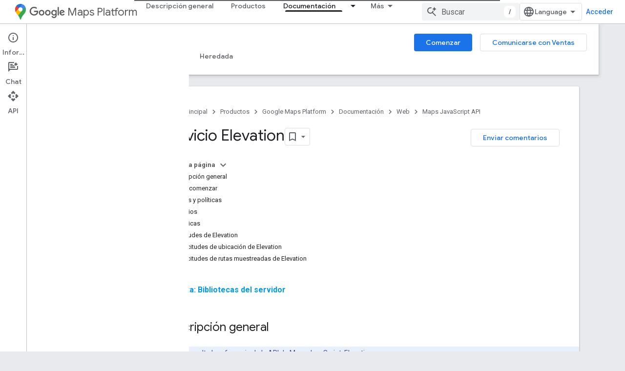

--- FILE ---
content_type: text/html; charset=utf-8
request_url: https://developers.google.com/maps/documentation/javascript/elevation?authuser=2&%3Bhl=es&hl=es
body_size: 48674
content:









<!doctype html>
<html 
      lang="es-419-x-mtfrom-en"
      dir="ltr">
  <head>
    <meta name="google-signin-client-id" content="721724668570-nbkv1cfusk7kk4eni4pjvepaus73b13t.apps.googleusercontent.com"><meta name="google-signin-scope"
          content="profile email https://www.googleapis.com/auth/developerprofiles https://www.googleapis.com/auth/developerprofiles.award https://www.googleapis.com/auth/devprofiles.full_control.firstparty"><meta property="og:site_name" content="Google for Developers">
    <meta property="og:type" content="website"><meta name="theme-color" content="#fff"><meta charset="utf-8">
    <meta content="IE=Edge" http-equiv="X-UA-Compatible">
    <meta name="viewport" content="width=device-width, initial-scale=1">
    

    <link rel="manifest" href="/_pwa/developers/manifest.json"
          crossorigin="use-credentials">
    <link rel="preconnect" href="//www.gstatic.com" crossorigin>
    <link rel="preconnect" href="//fonts.gstatic.com" crossorigin>
    <link rel="preconnect" href="//fonts.googleapis.com" crossorigin>
    <link rel="preconnect" href="//apis.google.com" crossorigin>
    <link rel="preconnect" href="//www.google-analytics.com" crossorigin><link rel="stylesheet" href="//fonts.googleapis.com/css?family=Google+Sans:400,500|Roboto:400,400italic,500,500italic,700,700italic|Roboto+Mono:400,500,700&display=swap">
      <link rel="stylesheet"
            href="//fonts.googleapis.com/css2?family=Material+Icons&family=Material+Symbols+Outlined&display=block"><link rel="stylesheet" href="https://www.gstatic.com/devrel-devsite/prod/v5ecaab6967af5bdfffc1b93fe7d0ad58c271bf9f563243cec25f323a110134f0/developers/css/app.css">
      <link rel="shortcut icon" href="https://www.gstatic.com/devrel-devsite/prod/v5ecaab6967af5bdfffc1b93fe7d0ad58c271bf9f563243cec25f323a110134f0/developers/images/favicon-new.png">
    <link rel="apple-touch-icon" href="https://www.gstatic.com/devrel-devsite/prod/v5ecaab6967af5bdfffc1b93fe7d0ad58c271bf9f563243cec25f323a110134f0/developers/images/touchicon-180-new.png"><link rel="canonical" href="https://developers.google.com/maps/documentation/javascript/elevation?hl=es-419"><link rel="search" type="application/opensearchdescription+xml"
            title="Google for Developers" href="https://developers.google.com/s/opensearch.xml?authuser=2&amp;hl=es">
      <link rel="alternate" hreflang="en"
          href="https://developers.google.com/maps/documentation/javascript/elevation" /><link rel="alternate" hreflang="x-default" href="https://developers.google.com/maps/documentation/javascript/elevation" /><link rel="alternate" hreflang="ar"
          href="https://developers.google.com/maps/documentation/javascript/elevation?hl=ar" /><link rel="alternate" hreflang="bn"
          href="https://developers.google.com/maps/documentation/javascript/elevation?hl=bn" /><link rel="alternate" hreflang="zh-Hans"
          href="https://developers.google.com/maps/documentation/javascript/elevation?hl=zh-cn" /><link rel="alternate" hreflang="zh-Hant"
          href="https://developers.google.com/maps/documentation/javascript/elevation?hl=zh-tw" /><link rel="alternate" hreflang="fa"
          href="https://developers.google.com/maps/documentation/javascript/elevation?hl=fa" /><link rel="alternate" hreflang="fr"
          href="https://developers.google.com/maps/documentation/javascript/elevation?hl=fr" /><link rel="alternate" hreflang="de"
          href="https://developers.google.com/maps/documentation/javascript/elevation?hl=de" /><link rel="alternate" hreflang="he"
          href="https://developers.google.com/maps/documentation/javascript/elevation?hl=he" /><link rel="alternate" hreflang="hi"
          href="https://developers.google.com/maps/documentation/javascript/elevation?hl=hi" /><link rel="alternate" hreflang="id"
          href="https://developers.google.com/maps/documentation/javascript/elevation?hl=id" /><link rel="alternate" hreflang="it"
          href="https://developers.google.com/maps/documentation/javascript/elevation?hl=it" /><link rel="alternate" hreflang="ja"
          href="https://developers.google.com/maps/documentation/javascript/elevation?hl=ja" /><link rel="alternate" hreflang="ko"
          href="https://developers.google.com/maps/documentation/javascript/elevation?hl=ko" /><link rel="alternate" hreflang="pl"
          href="https://developers.google.com/maps/documentation/javascript/elevation?hl=pl" /><link rel="alternate" hreflang="pt-BR"
          href="https://developers.google.com/maps/documentation/javascript/elevation?hl=pt-br" /><link rel="alternate" hreflang="ru"
          href="https://developers.google.com/maps/documentation/javascript/elevation?hl=ru" /><link rel="alternate" hreflang="es-419"
          href="https://developers.google.com/maps/documentation/javascript/elevation?hl=es-419" /><link rel="alternate" hreflang="th"
          href="https://developers.google.com/maps/documentation/javascript/elevation?hl=th" /><link rel="alternate" hreflang="tr"
          href="https://developers.google.com/maps/documentation/javascript/elevation?hl=tr" /><link rel="alternate" hreflang="vi"
          href="https://developers.google.com/maps/documentation/javascript/elevation?hl=vi" /><title>Servicio Elevation &nbsp;|&nbsp; Maps JavaScript API &nbsp;|&nbsp; Google for Developers</title>

<meta property="og:title" content="Servicio Elevation &nbsp;|&nbsp; Maps JavaScript API &nbsp;|&nbsp; Google for Developers"><meta property="og:url" content="https://developers.google.com/maps/documentation/javascript/elevation?hl=es-419"><meta property="og:image" content="https://developers.google.com/static/maps/images/google-maps-platform-1200x675.png?authuser=2&amp;hl=es">
  <meta property="og:image:width" content="1200">
  <meta property="og:image:height" content="675"><meta property="og:locale" content="es_419"><meta name="twitter:card" content="summary_large_image"><meta name="twitter:site" content="@GMapsPlatform"><script type="application/ld+json">
  {
    "@context": "https://schema.org",
    "@type": "Article",
    
    "headline": "Servicio Elevation"
  }
</script><script type="application/ld+json">
  {
    "@context": "https://schema.org",
    "@type": "BreadcrumbList",
    "itemListElement": [{
      "@type": "ListItem",
      "position": 1,
      "name": "Google Maps Platform",
      "item": "https://developers.google.com/maps"
    },{
      "@type": "ListItem",
      "position": 2,
      "name": "Web",
      "item": "https://developers.google.com/maps/web"
    },{
      "@type": "ListItem",
      "position": 3,
      "name": "Maps JavaScript API",
      "item": "https://developers.google.com/maps/documentation/javascript"
    },{
      "@type": "ListItem",
      "position": 4,
      "name": "Servicio Elevation",
      "item": "https://developers.google.com/maps/documentation/javascript/elevation"
    }]
  }
  </script><link rel="alternate machine-translated-from" hreflang="en"
        href="https://developers.google.com/maps/documentation/javascript/elevation?hl=en&amp;authuser=2">
  
   
   
   
   


  

    
      <link rel="stylesheet" href="/extras.css"></head>
  <body class="color-scheme--light"
        template="page"
        theme="white"
        type="article"
        
        
        
        layout="docs"
        
        
        
        
        
          
            concierge='closed'
          
        
        display-toc
        pending>
  
    <devsite-progress type="indeterminate" id="app-progress"></devsite-progress>
  
  
    <a href="#main-content" class="skip-link button">
      
      Ir al contenido principal
    </a>
    <section class="devsite-wrapper">
      <devsite-cookie-notification-bar></devsite-cookie-notification-bar><devsite-header role="banner">
  
    





















<div class="devsite-header--inner" data-nosnippet>
  <div class="devsite-top-logo-row-wrapper-wrapper">
    <div class="devsite-top-logo-row-wrapper">
      <div class="devsite-top-logo-row">
        <button type="button" id="devsite-hamburger-menu"
          class="devsite-header-icon-button button-flat material-icons gc-analytics-event"
          data-category="Site-Wide Custom Events"
          data-label="Navigation menu button"
          visually-hidden
          aria-label="Abrir menú">
        </button>
        
<div class="devsite-product-name-wrapper">

  
    
  
  <a href="https://developers.google.com/maps?authuser=2&amp;hl=es">
    
  <div class="devsite-product-logo-container"
       
       
       
    size="medium"
  >
  
    <picture>
      
      <img class="devsite-product-logo"
           alt="Google Maps Platform"
           src="https://developers.google.com/static/maps/images/maps-icon.svg?authuser=2&amp;hl=es"
           srcset=" /static/maps/images/maps-icon.svg"
           sizes="64px"
           loading="lazy"
           >
    </picture>
  
  </div>
  
  </a>
  

  



  
  
  <span class="devsite-product-name">
    <ul class="devsite-breadcrumb-list"
  >
  
  <li class="devsite-breadcrumb-item
             devsite-has-google-wordmark">
    
    
    
      
      
        
  <a href="https://developers.google.com/maps?authuser=2&amp;hl=es"
      
        class="devsite-breadcrumb-link gc-analytics-event"
      
        data-category="Site-Wide Custom Events"
      
        data-label="Upper Header"
      
        data-value="1"
      
        track-type="globalNav"
      
        track-name="breadcrumb"
      
        track-metadata-position="1"
      
        track-metadata-eventdetail="Google Maps Platform"
      
    >
    
          <svg class="devsite-google-wordmark"
       xmlns="http://www.w3.org/2000/svg"
       viewBox="0 0 148 48">
    <title>Google</title>
    <path class="devsite-google-wordmark-svg-path" d="M19.58,37.65c-9.87,0-18.17-8.04-18.17-17.91c0-9.87,8.3-17.91,18.17-17.91c5.46,0,9.35,2.14,12.27,4.94l-3.45,3.45c-2.1-1.97-4.93-3.49-8.82-3.49c-7.21,0-12.84,5.81-12.84,13.02c0,7.21,5.64,13.02,12.84,13.02c4.67,0,7.34-1.88,9.04-3.58c1.4-1.4,2.32-3.41,2.66-6.16H19.58v-4.89h16.47c0.18,0.87,0.26,1.92,0.26,3.06c0,3.67-1.01,8.21-4.24,11.44C28.93,35.9,24.91,37.65,19.58,37.65z M61.78,26.12c0,6.64-5.1,11.53-11.36,11.53s-11.36-4.89-11.36-11.53c0-6.68,5.1-11.53,11.36-11.53S61.78,19.43,61.78,26.12z M56.8,26.12c0-4.15-2.96-6.99-6.39-6.99c-3.43,0-6.39,2.84-6.39,6.99c0,4.11,2.96,6.99,6.39,6.99C53.84,33.11,56.8,30.22,56.8,26.12z M87.25,26.12c0,6.64-5.1,11.53-11.36,11.53c-6.26,0-11.36-4.89-11.36-11.53c0-6.68,5.1-11.53,11.36-11.53C82.15,14.59,87.25,19.43,87.25,26.12zM82.28,26.12c0-4.15-2.96-6.99-6.39-6.99c-3.43,0-6.39,2.84-6.39,6.99c0,4.11,2.96,6.99,6.39,6.99C79.32,33.11,82.28,30.22,82.28,26.12z M112.09,15.29v20.7c0,8.52-5.02,12.01-10.96,12.01c-5.59,0-8.95-3.76-10.22-6.81l4.41-1.83c0.79,1.88,2.71,4.1,5.81,4.1c3.8,0,6.16-2.36,6.16-6.77v-1.66h-0.18c-1.14,1.4-3.32,2.62-6.07,2.62c-5.76,0-11.05-5.02-11.05-11.49c0-6.51,5.28-11.57,11.05-11.57c2.75,0,4.93,1.22,6.07,2.58h0.18v-1.88H112.09z M107.64,26.16c0-4.06-2.71-7.03-6.16-7.03c-3.49,0-6.42,2.97-6.42,7.03c0,4.02,2.93,6.94,6.42,6.94C104.93,33.11,107.64,30.18,107.64,26.16z M120.97,3.06v33.89h-5.07V3.06H120.97z M140.89,29.92l3.93,2.62c-1.27,1.88-4.32,5.11-9.61,5.11c-6.55,0-11.28-5.07-11.28-11.53c0-6.86,4.77-11.53,10.71-11.53c5.98,0,8.91,4.76,9.87,7.34l0.52,1.31l-15.42,6.38c1.18,2.31,3.01,3.49,5.59,3.49C137.79,33.11,139.58,31.84,140.89,29.92zM128.79,25.77l10.31-4.28c-0.57-1.44-2.27-2.45-4.28-2.45C132.24,19.04,128.66,21.31,128.79,25.77z"/>
  </svg>Maps Platform
        
  </a>
  
      
    
  </li>
  
</ul>
  </span>

</div>
        <div class="devsite-top-logo-row-middle">
          <div class="devsite-header-upper-tabs">
            
              
              
  <devsite-tabs class="upper-tabs">

    <nav class="devsite-tabs-wrapper" aria-label="Pestañas superiores">
      
        
          <tab  >
            
    <a href="https://mapsplatform.google.com/?authuser=2&amp;hl=es"
    class="devsite-tabs-content gc-analytics-event "
      track-metadata-eventdetail="https://mapsplatform.google.com/?authuser=2&amp;hl=es"
    
       track-type="nav"
       track-metadata-position="nav - descripción general"
       track-metadata-module="primary nav"
       
       
         
           data-category="home"
         
           data-label="navTopMenu"
         
           track-name="descripción general"
         
           data-action="tabClick"
         
       >
    Descripción general
  
    </a>
    
  
          </tab>
        
      
        
          <tab  >
            
    <a href="https://mapsplatform.google.com/maps-products/?authuser=2&amp;hl=es"
    class="devsite-tabs-content gc-analytics-event "
      track-metadata-eventdetail="https://mapsplatform.google.com/maps-products/?authuser=2&amp;hl=es"
    
       track-type="nav"
       track-metadata-position="nav - productos"
       track-metadata-module="primary nav"
       
       
         
           data-category="products"
         
           data-label="navTopMenu"
         
           track-name="productos"
         
           data-action="tabClick"
         
       >
    Productos
  
    </a>
    
  
          </tab>
        
      
        
          <tab  >
            
    <a href="https://mapsplatform.google.com/pricing/?authuser=2&amp;hl=es"
    class="devsite-tabs-content gc-analytics-event "
      track-metadata-eventdetail="https://mapsplatform.google.com/pricing/?authuser=2&amp;hl=es"
    
       track-type="nav"
       track-metadata-position="nav - precios"
       track-metadata-module="primary nav"
       
       
         
           data-category="pricing"
         
           data-label="navTopMenu"
         
           track-name="precios"
         
           data-action="tabClick"
         
       >
    Precios
  
    </a>
    
  
          </tab>
        
      
        
          <tab class="devsite-dropdown
    devsite-dropdown-full
    devsite-active
    
    ">
  
    <a href="https://developers.google.com/maps/documentation?authuser=2&amp;hl=es"
    class="devsite-tabs-content gc-analytics-event "
      track-metadata-eventdetail="https://developers.google.com/maps/documentation?authuser=2&amp;hl=es"
    
       track-type="nav"
       track-metadata-position="nav - documentación"
       track-metadata-module="primary nav"
       aria-label="Documentación, selected" 
       
         
           data-category="documentation"
         
           data-label="navTopMenu"
         
           track-name="documentación"
         
           data-action="tabClick"
         
       >
    Documentación
  
    </a>
    
      <button
         aria-haspopup="menu"
         aria-expanded="false"
         aria-label="Menú desplegable de Documentación"
         track-type="nav"
         track-metadata-eventdetail="https://developers.google.com/maps/documentation?authuser=2&amp;hl=es"
         track-metadata-position="nav - documentación"
         track-metadata-module="primary nav"
         
          
            data-category="documentation"
          
            data-label="navTopMenu"
          
            track-name="documentación"
          
            data-action="tabClick"
          
        
         class="devsite-tabs-dropdown-toggle devsite-icon devsite-icon-arrow-drop-down"></button>
    
  
  <div class="devsite-tabs-dropdown" role="menu" aria-label="submenu" hidden>
    
    <div class="devsite-tabs-dropdown-content">
      
        <div class="devsite-tabs-dropdown-column
                    ">
          
            <ul class="devsite-tabs-dropdown-section
                       ">
              
                <li class="devsite-nav-title" role="heading" tooltip>Comenzar</li>
              
              
              
                <li class="devsite-nav-item">
                  <a href="https://developers.google.com/maps/get-started?authuser=2&amp;hl=es"
                    
                     track-type="nav"
                     track-metadata-eventdetail="https://developers.google.com/maps/get-started?authuser=2&amp;hl=es"
                     track-metadata-position="nav - documentación"
                     track-metadata-module="tertiary nav"
                     
                       track-metadata-module_headline="comenzar"
                     
                     tooltip
                  >
                    
                    <div class="devsite-nav-item-title">
                      Cómo comenzar a utilizar Google Maps Platform
                    </div>
                    
                  </a>
                </li>
              
                <li class="devsite-nav-item">
                  <a href="https://developers.google.com/maps/documentation/capabilities-explorer?authuser=2&amp;hl=es"
                    
                     track-type="nav"
                     track-metadata-eventdetail="https://developers.google.com/maps/documentation/capabilities-explorer?authuser=2&amp;hl=es"
                     track-metadata-position="nav - documentación"
                     track-metadata-module="tertiary nav"
                     
                       track-metadata-module_headline="comenzar"
                     
                     tooltip
                  >
                    
                    <div class="devsite-nav-item-title">
                      Explorador de capacidades
                    </div>
                    
                  </a>
                </li>
              
                <li class="devsite-nav-item">
                  <a href="https://developers.google.com/maps/billing-and-pricing?authuser=2&amp;hl=es"
                    
                      class="gc-analytics-event"
                    
                     track-type="nav"
                     track-metadata-eventdetail="https://developers.google.com/maps/billing-and-pricing?authuser=2&amp;hl=es"
                     track-metadata-position="nav - documentación"
                     track-metadata-module="tertiary nav"
                     
                       track-metadata-module_headline="comenzar"
                     
                     tooltip
                  
                    
                     data-category="pricing"
                    
                     data-label="documentationMenu"
                    
                     data-action="tabClick"
                    
                  >
                    
                    <div class="devsite-nav-item-title">
                      Precios y facturación
                    </div>
                    
                  </a>
                </li>
              
                <li class="devsite-nav-item">
                  <a href="https://mapsplatform.google.com/resources/trust-center?authuser=2&amp;hl=es"
                    
                     track-type="nav"
                     track-metadata-eventdetail="https://mapsplatform.google.com/resources/trust-center?authuser=2&amp;hl=es"
                     track-metadata-position="nav - documentación"
                     track-metadata-module="tertiary nav"
                     
                       track-metadata-module_headline="comenzar"
                     
                     tooltip
                  >
                    
                    <div class="devsite-nav-item-title">
                      Seguridad y cumplimiento
                    </div>
                    
                  </a>
                </li>
              
                <li class="devsite-nav-item">
                  <a href="https://developers.google.com/maps/billing-and-pricing/reporting-and-monitoring?authuser=2&amp;hl=es"
                    
                     track-type="nav"
                     track-metadata-eventdetail="https://developers.google.com/maps/billing-and-pricing/reporting-and-monitoring?authuser=2&amp;hl=es"
                     track-metadata-position="nav - documentación"
                     track-metadata-module="tertiary nav"
                     
                       track-metadata-module_headline="comenzar"
                     
                     tooltip
                  >
                    
                    <div class="devsite-nav-item-title">
                      Informes y Monitoring
                    </div>
                    
                  </a>
                </li>
              
                <li class="devsite-nav-item">
                  <a href="https://developers.google.com/maps/faq?authuser=2&amp;hl=es"
                    
                     track-type="nav"
                     track-metadata-eventdetail="https://developers.google.com/maps/faq?authuser=2&amp;hl=es"
                     track-metadata-position="nav - documentación"
                     track-metadata-module="tertiary nav"
                     
                       track-metadata-module_headline="comenzar"
                     
                     tooltip
                  >
                    
                    <div class="devsite-nav-item-title">
                      Preguntas frecuentes
                    </div>
                    
                  </a>
                </li>
              
                <li class="devsite-nav-item">
                  <a href="https://developers.google.com/maps/support?authuser=2&amp;hl=es"
                    
                     track-type="nav"
                     track-metadata-eventdetail="https://developers.google.com/maps/support?authuser=2&amp;hl=es"
                     track-metadata-position="nav - documentación"
                     track-metadata-module="tertiary nav"
                     
                       track-metadata-module_headline="comenzar"
                     
                     tooltip
                  >
                    
                    <div class="devsite-nav-item-title">
                      Asistencia y recursos
                    </div>
                    
                  </a>
                </li>
              
                <li class="devsite-nav-item">
                  <a href="https://developers.google.com/maps/support/care?authuser=2&amp;hl=es"
                    
                     track-type="nav"
                     track-metadata-eventdetail="https://developers.google.com/maps/support/care?authuser=2&amp;hl=es"
                     track-metadata-position="nav - documentación"
                     track-metadata-module="tertiary nav"
                     
                       track-metadata-module_headline="comenzar"
                     
                     tooltip
                  >
                    
                    <div class="devsite-nav-item-title">
                      Atención al cliente
                    </div>
                    
                  </a>
                </li>
              
                <li class="devsite-nav-item">
                  <a href="https://developers.google.com/maps/incident-management?authuser=2&amp;hl=es"
                    
                     track-type="nav"
                     track-metadata-eventdetail="https://developers.google.com/maps/incident-management?authuser=2&amp;hl=es"
                     track-metadata-position="nav - documentación"
                     track-metadata-module="tertiary nav"
                     
                       track-metadata-module_headline="comenzar"
                     
                     tooltip
                  >
                    
                    <div class="devsite-nav-item-title">
                      Administración de incidentes
                    </div>
                    
                  </a>
                </li>
              
            </ul>
          
        </div>
      
        <div class="devsite-tabs-dropdown-column
                    ">
          
            <ul class="devsite-tabs-dropdown-section
                       ">
              
                <li class="devsite-nav-title" role="heading" tooltip>Maps</li>
              
              
              
                <li class="devsite-nav-item">
                  <a href="https://developers.google.com/maps/documentation/javascript?authuser=2&amp;hl=es"
                    
                     track-type="nav"
                     track-metadata-eventdetail="https://developers.google.com/maps/documentation/javascript?authuser=2&amp;hl=es"
                     track-metadata-position="nav - documentación"
                     track-metadata-module="tertiary nav"
                     
                       track-metadata-module_headline="maps"
                     
                     tooltip
                  >
                    
                    <div class="devsite-nav-item-title">
                      API de Maps JavaScript
                    </div>
                    
                  </a>
                </li>
              
                <li class="devsite-nav-item">
                  <a href="https://developers.google.com/maps/documentation/android-sdk?authuser=2&amp;hl=es"
                    
                     track-type="nav"
                     track-metadata-eventdetail="https://developers.google.com/maps/documentation/android-sdk?authuser=2&amp;hl=es"
                     track-metadata-position="nav - documentación"
                     track-metadata-module="tertiary nav"
                     
                       track-metadata-module_headline="maps"
                     
                     tooltip
                  >
                    
                    <div class="devsite-nav-item-title">
                      SDK de Maps para Android
                    </div>
                    
                  </a>
                </li>
              
                <li class="devsite-nav-item">
                  <a href="https://developers.google.com/maps/documentation/ios-sdk?authuser=2&amp;hl=es"
                    
                     track-type="nav"
                     track-metadata-eventdetail="https://developers.google.com/maps/documentation/ios-sdk?authuser=2&amp;hl=es"
                     track-metadata-position="nav - documentación"
                     track-metadata-module="tertiary nav"
                     
                       track-metadata-module_headline="maps"
                     
                     tooltip
                  >
                    
                    <div class="devsite-nav-item-title">
                      SDK de Maps para iOS
                    </div>
                    
                  </a>
                </li>
              
                <li class="devsite-nav-item">
                  <a href="https://developers.google.com/maps/flutter-package/overview?authuser=2&amp;hl=es"
                    
                     track-type="nav"
                     track-metadata-eventdetail="https://developers.google.com/maps/flutter-package/overview?authuser=2&amp;hl=es"
                     track-metadata-position="nav - documentación"
                     track-metadata-module="tertiary nav"
                     
                       track-metadata-module_headline="maps"
                     
                     tooltip
                  >
                    
                    <div class="devsite-nav-item-title">
                      Google Maps para Flutter
                    </div>
                    
                  </a>
                </li>
              
                <li class="devsite-nav-item">
                  <a href="https://developers.google.com/maps/documentation/embed?authuser=2&amp;hl=es"
                    
                     track-type="nav"
                     track-metadata-eventdetail="https://developers.google.com/maps/documentation/embed?authuser=2&amp;hl=es"
                     track-metadata-position="nav - documentación"
                     track-metadata-module="tertiary nav"
                     
                       track-metadata-module_headline="maps"
                     
                     tooltip
                  >
                    
                    <div class="devsite-nav-item-title">
                      API de Maps Embed
                    </div>
                    
                  </a>
                </li>
              
                <li class="devsite-nav-item">
                  <a href="https://developers.google.com/maps/documentation/maps-static?authuser=2&amp;hl=es"
                    
                     track-type="nav"
                     track-metadata-eventdetail="https://developers.google.com/maps/documentation/maps-static?authuser=2&amp;hl=es"
                     track-metadata-position="nav - documentación"
                     track-metadata-module="tertiary nav"
                     
                       track-metadata-module_headline="maps"
                     
                     tooltip
                  >
                    
                    <div class="devsite-nav-item-title">
                      API de Maps Static
                    </div>
                    
                  </a>
                </li>
              
                <li class="devsite-nav-item">
                  <a href="https://developers.google.com/maps/documentation/street-view-insights?authuser=2&amp;hl=es"
                    
                     track-type="nav"
                     track-metadata-eventdetail="https://developers.google.com/maps/documentation/street-view-insights?authuser=2&amp;hl=es"
                     track-metadata-position="nav - documentación"
                     track-metadata-module="tertiary nav"
                     
                       track-metadata-module_headline="maps"
                     
                     tooltip
                  >
                    
                    <div class="devsite-nav-item-title">
                      Street View Insights
                    </div>
                    
                  </a>
                </li>
              
                <li class="devsite-nav-item">
                  <a href="https://developers.google.com/maps/documentation/streetview?authuser=2&amp;hl=es"
                    
                     track-type="nav"
                     track-metadata-eventdetail="https://developers.google.com/maps/documentation/streetview?authuser=2&amp;hl=es"
                     track-metadata-position="nav - documentación"
                     track-metadata-module="tertiary nav"
                     
                       track-metadata-module_headline="maps"
                     
                     tooltip
                  >
                    
                    <div class="devsite-nav-item-title">
                      API de Street View Static
                    </div>
                    
                  </a>
                </li>
              
                <li class="devsite-nav-item">
                  <a href="https://developers.google.com/maps/documentation/urls?authuser=2&amp;hl=es"
                    
                     track-type="nav"
                     track-metadata-eventdetail="https://developers.google.com/maps/documentation/urls?authuser=2&amp;hl=es"
                     track-metadata-position="nav - documentación"
                     track-metadata-module="tertiary nav"
                     
                       track-metadata-module_headline="maps"
                     
                     tooltip
                  >
                    
                    <div class="devsite-nav-item-title">
                      URLs de Maps
                    </div>
                    
                  </a>
                </li>
              
                <li class="devsite-nav-item">
                  <a href="https://developers.google.com/maps/documentation/aerial-view?authuser=2&amp;hl=es"
                    
                     track-type="nav"
                     track-metadata-eventdetail="https://developers.google.com/maps/documentation/aerial-view?authuser=2&amp;hl=es"
                     track-metadata-position="nav - documentación"
                     track-metadata-module="tertiary nav"
                     
                       track-metadata-module_headline="maps"
                     
                     tooltip
                  >
                    
                    <div class="devsite-nav-item-title">
                      API de Aerial View
                    </div>
                    
                  </a>
                </li>
              
                <li class="devsite-nav-item">
                  <a href="https://developers.google.com/maps/documentation/elevation?authuser=2&amp;hl=es"
                    
                     track-type="nav"
                     track-metadata-eventdetail="https://developers.google.com/maps/documentation/elevation?authuser=2&amp;hl=es"
                     track-metadata-position="nav - documentación"
                     track-metadata-module="tertiary nav"
                     
                       track-metadata-module_headline="maps"
                     
                     tooltip
                  >
                    
                    <div class="devsite-nav-item-title">
                      API de Elevation
                    </div>
                    
                  </a>
                </li>
              
                <li class="devsite-nav-item">
                  <a href="https://developers.google.com/maps/documentation/tile?authuser=2&amp;hl=es"
                    
                     track-type="nav"
                     track-metadata-eventdetail="https://developers.google.com/maps/documentation/tile?authuser=2&amp;hl=es"
                     track-metadata-position="nav - documentación"
                     track-metadata-module="tertiary nav"
                     
                       track-metadata-module_headline="maps"
                     
                     tooltip
                  >
                    
                    <div class="devsite-nav-item-title">
                      API de Map Tiles
                    </div>
                    
                  </a>
                </li>
              
                <li class="devsite-nav-item">
                  <a href="https://developers.google.com/maps/documentation/datasets?authuser=2&amp;hl=es"
                    
                     track-type="nav"
                     track-metadata-eventdetail="https://developers.google.com/maps/documentation/datasets?authuser=2&amp;hl=es"
                     track-metadata-position="nav - documentación"
                     track-metadata-module="tertiary nav"
                     
                       track-metadata-module_headline="maps"
                     
                     tooltip
                  >
                    
                    <div class="devsite-nav-item-title">
                      API de Maps Datasets
                    </div>
                    
                  </a>
                </li>
              
                <li class="devsite-nav-item">
                  <a href="https://developers.google.com/maps/documentation/web-components?authuser=2&amp;hl=es"
                    
                     track-type="nav"
                     track-metadata-eventdetail="https://developers.google.com/maps/documentation/web-components?authuser=2&amp;hl=es"
                     track-metadata-position="nav - documentación"
                     track-metadata-module="tertiary nav"
                     
                       track-metadata-module_headline="maps"
                     
                     tooltip
                  >
                    
                    <div class="devsite-nav-item-title">
                      Componentes web
                    </div>
                    
                  </a>
                </li>
              
            </ul>
          
        </div>
      
        <div class="devsite-tabs-dropdown-column
                    ">
          
            <ul class="devsite-tabs-dropdown-section
                       ">
              
                <li class="devsite-nav-title" role="heading" tooltip>Routes</li>
              
              
              
                <li class="devsite-nav-item">
                  <a href="https://developers.google.com/maps/documentation/routes?authuser=2&amp;hl=es"
                    
                     track-type="nav"
                     track-metadata-eventdetail="https://developers.google.com/maps/documentation/routes?authuser=2&amp;hl=es"
                     track-metadata-position="nav - documentación"
                     track-metadata-module="tertiary nav"
                     
                       track-metadata-module_headline="routes"
                     
                     tooltip
                  >
                    
                    <div class="devsite-nav-item-title">
                      API de Routes
                    </div>
                    
                  </a>
                </li>
              
                <li class="devsite-nav-item">
                  <a href="https://developers.google.com/maps/documentation/navigation/android-sdk?authuser=2&amp;hl=es"
                    
                     track-type="nav"
                     track-metadata-eventdetail="https://developers.google.com/maps/documentation/navigation/android-sdk?authuser=2&amp;hl=es"
                     track-metadata-position="nav - documentación"
                     track-metadata-module="tertiary nav"
                     
                       track-metadata-module_headline="routes"
                     
                     tooltip
                  >
                    
                    <div class="devsite-nav-item-title">
                      SDK de Navigation para Android
                    </div>
                    
                  </a>
                </li>
              
                <li class="devsite-nav-item">
                  <a href="https://developers.google.com/maps/documentation/navigation/ios-sdk?authuser=2&amp;hl=es"
                    
                     track-type="nav"
                     track-metadata-eventdetail="https://developers.google.com/maps/documentation/navigation/ios-sdk?authuser=2&amp;hl=es"
                     track-metadata-position="nav - documentación"
                     track-metadata-module="tertiary nav"
                     
                       track-metadata-module_headline="routes"
                     
                     tooltip
                  >
                    
                    <div class="devsite-nav-item-title">
                      SDK de Navigation para iOS
                    </div>
                    
                  </a>
                </li>
              
                <li class="devsite-nav-item">
                  <a href="https://developers.google.com/maps/documentation/cross-platform/navigation?authuser=2&amp;hl=es"
                    
                     track-type="nav"
                     track-metadata-eventdetail="https://developers.google.com/maps/documentation/cross-platform/navigation?authuser=2&amp;hl=es"
                     track-metadata-position="nav - documentación"
                     track-metadata-module="tertiary nav"
                     
                       track-metadata-module_headline="routes"
                     
                     tooltip
                  >
                    
                    <div class="devsite-nav-item-title">
                      Navigation para Flutter
                    </div>
                    
                  </a>
                </li>
              
                <li class="devsite-nav-item">
                  <a href="https://developers.google.com/maps/documentation/cross-platform/navigation?authuser=2&amp;hl=es"
                    
                     track-type="nav"
                     track-metadata-eventdetail="https://developers.google.com/maps/documentation/cross-platform/navigation?authuser=2&amp;hl=es"
                     track-metadata-position="nav - documentación"
                     track-metadata-module="tertiary nav"
                     
                       track-metadata-module_headline="routes"
                     
                     tooltip
                  >
                    
                    <div class="devsite-nav-item-title">
                      Navegación para React Native
                    </div>
                    
                  </a>
                </li>
              
                <li class="devsite-nav-item">
                  <a href="https://developers.google.com/maps/documentation/roads?authuser=2&amp;hl=es"
                    
                     track-type="nav"
                     track-metadata-eventdetail="https://developers.google.com/maps/documentation/roads?authuser=2&amp;hl=es"
                     track-metadata-position="nav - documentación"
                     track-metadata-module="tertiary nav"
                     
                       track-metadata-module_headline="routes"
                     
                     tooltip
                  >
                    
                    <div class="devsite-nav-item-title">
                      API de Roads
                    </div>
                    
                  </a>
                </li>
              
                <li class="devsite-nav-item">
                  <a href="https://developers.google.com/maps/documentation/route-optimization?authuser=2&amp;hl=es"
                    
                     track-type="nav"
                     track-metadata-eventdetail="https://developers.google.com/maps/documentation/route-optimization?authuser=2&amp;hl=es"
                     track-metadata-position="nav - documentación"
                     track-metadata-module="tertiary nav"
                     
                       track-metadata-module_headline="routes"
                     
                     tooltip
                  >
                    
                    <div class="devsite-nav-item-title">
                      API de Route Optimization
                    </div>
                    
                  </a>
                </li>
              
            </ul>
          
            <ul class="devsite-tabs-dropdown-section
                       ">
              
                <li class="devsite-nav-title" role="heading" tooltip>Analytics</li>
              
              
              
                <li class="devsite-nav-item">
                  <a href="https://developers.google.com/maps/documentation/earth?authuser=2&amp;hl=es"
                    
                     track-type="nav"
                     track-metadata-eventdetail="https://developers.google.com/maps/documentation/earth?authuser=2&amp;hl=es"
                     track-metadata-position="nav - documentación"
                     track-metadata-module="tertiary nav"
                     
                       track-metadata-module_headline="routes"
                     
                     tooltip
                  >
                    
                    <div class="devsite-nav-item-title">
                      Google Earth
                    </div>
                    
                  </a>
                </li>
              
                <li class="devsite-nav-item">
                  <a href="https://developers.google.com/maps/documentation/placesinsights?authuser=2&amp;hl=es"
                    
                     track-type="nav"
                     track-metadata-eventdetail="https://developers.google.com/maps/documentation/placesinsights?authuser=2&amp;hl=es"
                     track-metadata-position="nav - documentación"
                     track-metadata-module="tertiary nav"
                     
                       track-metadata-module_headline="routes"
                     
                     tooltip
                  >
                    
                    <div class="devsite-nav-item-title">
                      Estadísticas de lugares
                    </div>
                    
                  </a>
                </li>
              
                <li class="devsite-nav-item">
                  <a href="https://developers.google.com/maps/documentation/imagery-insights?authuser=2&amp;hl=es"
                    
                     track-type="nav"
                     track-metadata-eventdetail="https://developers.google.com/maps/documentation/imagery-insights?authuser=2&amp;hl=es"
                     track-metadata-position="nav - documentación"
                     track-metadata-module="tertiary nav"
                     
                       track-metadata-module_headline="routes"
                     
                     tooltip
                  >
                    
                    <div class="devsite-nav-item-title">
                      Estadísticas de imágenes
                    </div>
                    
                  </a>
                </li>
              
                <li class="devsite-nav-item">
                  <a href="https://developers.google.com/maps/documentation/roads-management-insights?authuser=2&amp;hl=es"
                    
                     track-type="nav"
                     track-metadata-eventdetail="https://developers.google.com/maps/documentation/roads-management-insights?authuser=2&amp;hl=es"
                     track-metadata-position="nav - documentación"
                     track-metadata-module="tertiary nav"
                     
                       track-metadata-module_headline="routes"
                     
                     tooltip
                  >
                    
                    <div class="devsite-nav-item-title">
                      Estadísticas de administración vial
                    </div>
                    
                  </a>
                </li>
              
            </ul>
          
        </div>
      
        <div class="devsite-tabs-dropdown-column
                    ">
          
            <ul class="devsite-tabs-dropdown-section
                       ">
              
                <li class="devsite-nav-title" role="heading" tooltip>Places</li>
              
              
              
                <li class="devsite-nav-item">
                  <a href="https://developers.google.com/maps/documentation/places/web-service?authuser=2&amp;hl=es"
                    
                     track-type="nav"
                     track-metadata-eventdetail="https://developers.google.com/maps/documentation/places/web-service?authuser=2&amp;hl=es"
                     track-metadata-position="nav - documentación"
                     track-metadata-module="tertiary nav"
                     
                       track-metadata-module_headline="places"
                     
                     tooltip
                  >
                    
                    <div class="devsite-nav-item-title">
                      API de Places
                    </div>
                    
                  </a>
                </li>
              
                <li class="devsite-nav-item">
                  <a href="https://developers.google.com/maps/documentation/places/android-sdk?authuser=2&amp;hl=es"
                    
                     track-type="nav"
                     track-metadata-eventdetail="https://developers.google.com/maps/documentation/places/android-sdk?authuser=2&amp;hl=es"
                     track-metadata-position="nav - documentación"
                     track-metadata-module="tertiary nav"
                     
                       track-metadata-module_headline="places"
                     
                     tooltip
                  >
                    
                    <div class="devsite-nav-item-title">
                      SDK de Places para Android
                    </div>
                    
                  </a>
                </li>
              
                <li class="devsite-nav-item">
                  <a href="https://developers.google.com/maps/documentation/places/ios-sdk?authuser=2&amp;hl=es"
                    
                     track-type="nav"
                     track-metadata-eventdetail="https://developers.google.com/maps/documentation/places/ios-sdk?authuser=2&amp;hl=es"
                     track-metadata-position="nav - documentación"
                     track-metadata-module="tertiary nav"
                     
                       track-metadata-module_headline="places"
                     
                     tooltip
                  >
                    
                    <div class="devsite-nav-item-title">
                      SDK de Places para iOS
                    </div>
                    
                  </a>
                </li>
              
                <li class="devsite-nav-item">
                  <a href="https://developers.google.com/maps/documentation/javascript/places-js?authuser=2&amp;hl=es"
                    
                     track-type="nav"
                     track-metadata-eventdetail="https://developers.google.com/maps/documentation/javascript/places-js?authuser=2&amp;hl=es"
                     track-metadata-position="nav - documentación"
                     track-metadata-module="tertiary nav"
                     
                       track-metadata-module_headline="places"
                     
                     tooltip
                  >
                    
                    <div class="devsite-nav-item-title">
                      Biblioteca de Places para la API de Maps JavaScript
                    </div>
                    
                  </a>
                </li>
              
                <li class="devsite-nav-item">
                  <a href="https://developers.google.com/maps/documentation/geocoding?authuser=2&amp;hl=es"
                    
                     track-type="nav"
                     track-metadata-eventdetail="https://developers.google.com/maps/documentation/geocoding?authuser=2&amp;hl=es"
                     track-metadata-position="nav - documentación"
                     track-metadata-module="tertiary nav"
                     
                       track-metadata-module_headline="places"
                     
                     tooltip
                  >
                    
                    <div class="devsite-nav-item-title">
                      API de Geocoding
                    </div>
                    
                  </a>
                </li>
              
                <li class="devsite-nav-item">
                  <a href="https://developers.google.com/maps/documentation/geolocation?authuser=2&amp;hl=es"
                    
                     track-type="nav"
                     track-metadata-eventdetail="https://developers.google.com/maps/documentation/geolocation?authuser=2&amp;hl=es"
                     track-metadata-position="nav - documentación"
                     track-metadata-module="tertiary nav"
                     
                       track-metadata-module_headline="places"
                     
                     tooltip
                  >
                    
                    <div class="devsite-nav-item-title">
                      API de Geolocation
                    </div>
                    
                  </a>
                </li>
              
                <li class="devsite-nav-item">
                  <a href="https://developers.google.com/maps/documentation/address-validation?authuser=2&amp;hl=es"
                    
                     track-type="nav"
                     track-metadata-eventdetail="https://developers.google.com/maps/documentation/address-validation?authuser=2&amp;hl=es"
                     track-metadata-position="nav - documentación"
                     track-metadata-module="tertiary nav"
                     
                       track-metadata-module_headline="places"
                     
                     tooltip
                  >
                    
                    <div class="devsite-nav-item-title">
                      API de Address Validation
                    </div>
                    
                  </a>
                </li>
              
                <li class="devsite-nav-item">
                  <a href="https://developers.google.com/maps/documentation/timezone?authuser=2&amp;hl=es"
                    
                     track-type="nav"
                     track-metadata-eventdetail="https://developers.google.com/maps/documentation/timezone?authuser=2&amp;hl=es"
                     track-metadata-position="nav - documentación"
                     track-metadata-module="tertiary nav"
                     
                       track-metadata-module_headline="places"
                     
                     tooltip
                  >
                    
                    <div class="devsite-nav-item-title">
                      API de Time Zone
                    </div>
                    
                  </a>
                </li>
              
                <li class="devsite-nav-item">
                  <a href="https://developers.google.com/maps/documentation/places-aggregate?authuser=2&amp;hl=es"
                    
                     track-type="nav"
                     track-metadata-eventdetail="https://developers.google.com/maps/documentation/places-aggregate?authuser=2&amp;hl=es"
                     track-metadata-position="nav - documentación"
                     track-metadata-module="tertiary nav"
                     
                       track-metadata-module_headline="places"
                     
                     tooltip
                  >
                    
                    <div class="devsite-nav-item-title">
                      API de Places Aggregate
                    </div>
                    
                  </a>
                </li>
              
            </ul>
          
            <ul class="devsite-tabs-dropdown-section
                       ">
              
                <li class="devsite-nav-title" role="heading" tooltip>Entorno</li>
              
              
              
                <li class="devsite-nav-item">
                  <a href="https://developers.google.com/maps/documentation/air-quality?authuser=2&amp;hl=es"
                    
                     track-type="nav"
                     track-metadata-eventdetail="https://developers.google.com/maps/documentation/air-quality?authuser=2&amp;hl=es"
                     track-metadata-position="nav - documentación"
                     track-metadata-module="tertiary nav"
                     
                       track-metadata-module_headline="places"
                     
                     tooltip
                  >
                    
                    <div class="devsite-nav-item-title">
                      API de Air Quality
                    </div>
                    
                  </a>
                </li>
              
                <li class="devsite-nav-item">
                  <a href="https://developers.google.com/maps/documentation/pollen?authuser=2&amp;hl=es"
                    
                     track-type="nav"
                     track-metadata-eventdetail="https://developers.google.com/maps/documentation/pollen?authuser=2&amp;hl=es"
                     track-metadata-position="nav - documentación"
                     track-metadata-module="tertiary nav"
                     
                       track-metadata-module_headline="places"
                     
                     tooltip
                  >
                    
                    <div class="devsite-nav-item-title">
                      API de Pollen
                    </div>
                    
                  </a>
                </li>
              
                <li class="devsite-nav-item">
                  <a href="https://developers.google.com/maps/documentation/solar?authuser=2&amp;hl=es"
                    
                     track-type="nav"
                     track-metadata-eventdetail="https://developers.google.com/maps/documentation/solar?authuser=2&amp;hl=es"
                     track-metadata-position="nav - documentación"
                     track-metadata-module="tertiary nav"
                     
                       track-metadata-module_headline="places"
                     
                     tooltip
                  >
                    
                    <div class="devsite-nav-item-title">
                      API de Solar
                    </div>
                    
                  </a>
                </li>
              
                <li class="devsite-nav-item">
                  <a href="https://developers.google.com/maps/documentation/weather?authuser=2&amp;hl=es"
                    
                     track-type="nav"
                     track-metadata-eventdetail="https://developers.google.com/maps/documentation/weather?authuser=2&amp;hl=es"
                     track-metadata-position="nav - documentación"
                     track-metadata-module="tertiary nav"
                     
                       track-metadata-module_headline="places"
                     
                     tooltip
                  >
                    
                    <div class="devsite-nav-item-title">
                      API de Weather
                    </div>
                    
                  </a>
                </li>
              
            </ul>
          
        </div>
      
        <div class="devsite-tabs-dropdown-column
                    ">
          
            <ul class="devsite-tabs-dropdown-section
                       ">
              
                <li class="devsite-nav-title" role="heading" tooltip>Soluciones</li>
              
              
              
                <li class="devsite-nav-item">
                  <a href="https://developers.google.com/maps/ai/build-with-ai?authuser=2&amp;hl=es"
                    
                     track-type="nav"
                     track-metadata-eventdetail="https://developers.google.com/maps/ai/build-with-ai?authuser=2&amp;hl=es"
                     track-metadata-position="nav - documentación"
                     track-metadata-module="tertiary nav"
                     
                       track-metadata-module_headline="soluciones"
                     
                     tooltip
                  >
                    
                    <div class="devsite-nav-item-title">
                      Agente de Maps Builder
                    </div>
                    
                  </a>
                </li>
              
                <li class="devsite-nav-item">
                  <a href="https://developers.google.com/maps/solutions?authuser=2&amp;hl=es"
                    
                     track-type="nav"
                     track-metadata-eventdetail="https://developers.google.com/maps/solutions?authuser=2&amp;hl=es"
                     track-metadata-position="nav - documentación"
                     track-metadata-module="tertiary nav"
                     
                       track-metadata-module_headline="soluciones"
                     
                     tooltip
                  >
                    
                    <div class="devsite-nav-item-title">
                      Soluciones de la industria
                    </div>
                    
                  </a>
                </li>
              
                <li class="devsite-nav-item">
                  <a href="https://developers.google.com/maps/documentation/mobility?authuser=2&amp;hl=es"
                    
                     track-type="nav"
                     track-metadata-eventdetail="https://developers.google.com/maps/documentation/mobility?authuser=2&amp;hl=es"
                     track-metadata-position="nav - documentación"
                     track-metadata-module="tertiary nav"
                     
                       track-metadata-module_headline="soluciones"
                     
                     tooltip
                  >
                    
                    <div class="devsite-nav-item-title">
                      Servicios de movilidad
                    </div>
                    
                  </a>
                </li>
              
            </ul>
          
            <ul class="devsite-tabs-dropdown-section
                       ">
              
                <li class="devsite-nav-title" role="heading" tooltip>Recursos adicionales</li>
              
              
              
                <li class="devsite-nav-item">
                  <a href="https://developers.google.com/maps/api-security-best-practices?authuser=2&amp;hl=es"
                    
                     track-type="nav"
                     track-metadata-eventdetail="https://developers.google.com/maps/api-security-best-practices?authuser=2&amp;hl=es"
                     track-metadata-position="nav - documentación"
                     track-metadata-module="tertiary nav"
                     
                       track-metadata-module_headline="soluciones"
                     
                     tooltip
                  >
                    
                    <div class="devsite-nav-item-title">
                      Prácticas recomendadas sobre la seguridad de las APIs
                    </div>
                    
                  </a>
                </li>
              
                <li class="devsite-nav-item">
                  <a href="https://developers.google.com/maps/digital-signature?authuser=2&amp;hl=es"
                    
                     track-type="nav"
                     track-metadata-eventdetail="https://developers.google.com/maps/digital-signature?authuser=2&amp;hl=es"
                     track-metadata-position="nav - documentación"
                     track-metadata-module="tertiary nav"
                     
                       track-metadata-module_headline="soluciones"
                     
                     tooltip
                  >
                    
                    <div class="devsite-nav-item-title">
                      Guía sobre firmas digitales
                    </div>
                    
                  </a>
                </li>
              
                <li class="devsite-nav-item">
                  <a href="https://developers.google.com/maps/coverage?authuser=2&amp;hl=es"
                    
                     track-type="nav"
                     track-metadata-eventdetail="https://developers.google.com/maps/coverage?authuser=2&amp;hl=es"
                     track-metadata-position="nav - documentación"
                     track-metadata-module="tertiary nav"
                     
                       track-metadata-module_headline="soluciones"
                     
                     tooltip
                  >
                    
                    <div class="devsite-nav-item-title">
                      Detalles de cobertura de mapas
                    </div>
                    
                  </a>
                </li>
              
                <li class="devsite-nav-item">
                  <a href="https://developers.google.com/maps/optimization-guide?authuser=2&amp;hl=es"
                    
                     track-type="nav"
                     track-metadata-eventdetail="https://developers.google.com/maps/optimization-guide?authuser=2&amp;hl=es"
                     track-metadata-position="nav - documentación"
                     track-metadata-module="tertiary nav"
                     
                       track-metadata-module_headline="soluciones"
                     
                     tooltip
                  >
                    
                    <div class="devsite-nav-item-title">
                      Guía de optimización
                    </div>
                    
                  </a>
                </li>
              
                <li class="devsite-nav-item">
                  <a href="https://developers.google.com/maps/software-support?authuser=2&amp;hl=es"
                    
                     track-type="nav"
                     track-metadata-eventdetail="https://developers.google.com/maps/software-support?authuser=2&amp;hl=es"
                     track-metadata-position="nav - documentación"
                     track-metadata-module="tertiary nav"
                     
                       track-metadata-module_headline="soluciones"
                     
                     tooltip
                  >
                    
                    <div class="devsite-nav-item-title">
                      Compatibilidad con el software y el SO para dispositivos móviles
                    </div>
                    
                  </a>
                </li>
              
                <li class="devsite-nav-item">
                  <a href="https://developers.google.com/maps/launch-stages?authuser=2&amp;hl=es"
                    
                     track-type="nav"
                     track-metadata-eventdetail="https://developers.google.com/maps/launch-stages?authuser=2&amp;hl=es"
                     track-metadata-position="nav - documentación"
                     track-metadata-module="tertiary nav"
                     
                       track-metadata-module_headline="soluciones"
                     
                     tooltip
                  >
                    
                    <div class="devsite-nav-item-title">
                      Etapas de lanzamiento
                    </div>
                    
                  </a>
                </li>
              
                <li class="devsite-nav-item">
                  <a href="https://developers.google.com/maps/legacy?authuser=2&amp;hl=es"
                    
                     track-type="nav"
                     track-metadata-eventdetail="https://developers.google.com/maps/legacy?authuser=2&amp;hl=es"
                     track-metadata-position="nav - documentación"
                     track-metadata-module="tertiary nav"
                     
                       track-metadata-module_headline="soluciones"
                     
                     tooltip
                  >
                    
                    <div class="devsite-nav-item-title">
                      Productos heredados
                    </div>
                    
                  </a>
                </li>
              
                <li class="devsite-nav-item">
                  <a href="https://developers.google.com/maps/deprecations?authuser=2&amp;hl=es"
                    
                     track-type="nav"
                     track-metadata-eventdetail="https://developers.google.com/maps/deprecations?authuser=2&amp;hl=es"
                     track-metadata-position="nav - documentación"
                     track-metadata-module="tertiary nav"
                     
                       track-metadata-module_headline="soluciones"
                     
                     tooltip
                  >
                    
                    <div class="devsite-nav-item-title">
                      Bajas
                    </div>
                    
                  </a>
                </li>
              
                <li class="devsite-nav-item">
                  <a href="https://developers.google.com/maps/url-encoding?authuser=2&amp;hl=es"
                    
                     track-type="nav"
                     track-metadata-eventdetail="https://developers.google.com/maps/url-encoding?authuser=2&amp;hl=es"
                     track-metadata-position="nav - documentación"
                     track-metadata-module="tertiary nav"
                     
                       track-metadata-module_headline="soluciones"
                     
                     tooltip
                  >
                    
                    <div class="devsite-nav-item-title">
                      Codificación de URLs
                    </div>
                    
                  </a>
                </li>
              
                <li class="devsite-nav-item">
                  <a href="https://developers.google.com/maps/third-party-platforms/wordpress?authuser=2&amp;hl=es"
                    
                     track-type="nav"
                     track-metadata-eventdetail="https://developers.google.com/maps/third-party-platforms/wordpress?authuser=2&amp;hl=es"
                     track-metadata-position="nav - documentación"
                     track-metadata-module="tertiary nav"
                     
                       track-metadata-module_headline="soluciones"
                     
                     tooltip
                  >
                    
                    <div class="devsite-nav-item-title">
                      Usuarios de WordPress
                    </div>
                    
                  </a>
                </li>
              
            </ul>
          
        </div>
      
    </div>
  </div>
</tab>
        
      
        
          <tab  >
            
    <a href="https://mapsplatform.google.com/resources/blog?authuser=2&amp;hl=es"
    class="devsite-tabs-content gc-analytics-event "
      track-metadata-eventdetail="https://mapsplatform.google.com/resources/blog?authuser=2&amp;hl=es"
    
       track-type="nav"
       track-metadata-position="nav - blog"
       track-metadata-module="primary nav"
       
       
         
           data-category="blog"
         
           data-label="navTopMenu"
         
           track-name="blog"
         
           data-action="tabClick"
         
       >
    Blog
  
    </a>
    
  
          </tab>
        
      
        
          <tab class="devsite-dropdown
    
    
    
    ">
  
    <a href="https://developers.google.com/maps/developer-community?authuser=2&amp;hl=es"
    class="devsite-tabs-content gc-analytics-event "
      track-metadata-eventdetail="https://developers.google.com/maps/developer-community?authuser=2&amp;hl=es"
    
       track-type="nav"
       track-metadata-position="nav - comunidad"
       track-metadata-module="primary nav"
       
       
         
           data-category="community"
         
           data-label="navTopMenu"
         
           track-name="comunidad"
         
           data-action="tabClick"
         
       >
    Comunidad
  
    </a>
    
      <button
         aria-haspopup="menu"
         aria-expanded="false"
         aria-label="Menú desplegable de Comunidad"
         track-type="nav"
         track-metadata-eventdetail="https://developers.google.com/maps/developer-community?authuser=2&amp;hl=es"
         track-metadata-position="nav - comunidad"
         track-metadata-module="primary nav"
         
          
            data-category="community"
          
            data-label="navTopMenu"
          
            track-name="comunidad"
          
            data-action="tabClick"
          
        
         class="devsite-tabs-dropdown-toggle devsite-icon devsite-icon-arrow-drop-down"></button>
    
  
  <div class="devsite-tabs-dropdown" role="menu" aria-label="submenu" hidden>
    
    <div class="devsite-tabs-dropdown-content">
      
        <div class="devsite-tabs-dropdown-column
                    ">
          
            <ul class="devsite-tabs-dropdown-section
                       ">
              
              
              
                <li class="devsite-nav-item">
                  <a href="https://github.com/googlemaps/"
                    
                     track-type="nav"
                     track-metadata-eventdetail="https://github.com/googlemaps/"
                     track-metadata-position="nav - comunidad"
                     track-metadata-module="tertiary nav"
                     
                     tooltip
                  >
                    
                    <div class="devsite-nav-item-title">
                      GitHub
                    </div>
                    
                  </a>
                </li>
              
                <li class="devsite-nav-item">
                  <a href="https://www.youtube.com/c/GoogleMapsPlatform?authuser=2&amp;hl=es"
                    
                     track-type="nav"
                     track-metadata-eventdetail="https://www.youtube.com/c/GoogleMapsPlatform?authuser=2&amp;hl=es"
                     track-metadata-position="nav - comunidad"
                     track-metadata-module="tertiary nav"
                     
                     tooltip
                  >
                    
                    <div class="devsite-nav-item-title">
                      YouTube
                    </div>
                    
                  </a>
                </li>
              
                <li class="devsite-nav-item">
                  <a href="https://www.linkedin.com/showcase/googlemapsplatform/"
                    
                     track-type="nav"
                     track-metadata-eventdetail="https://www.linkedin.com/showcase/googlemapsplatform/"
                     track-metadata-position="nav - comunidad"
                     track-metadata-module="tertiary nav"
                     
                     tooltip
                  >
                    
                    <div class="devsite-nav-item-title">
                      LinkedIn
                    </div>
                    
                  </a>
                </li>
              
                <li class="devsite-nav-item">
                  <a href="https://discord.gg/f4hvx8Rp2q"
                    
                     track-type="nav"
                     track-metadata-eventdetail="https://discord.gg/f4hvx8Rp2q"
                     track-metadata-position="nav - comunidad"
                     track-metadata-module="tertiary nav"
                     
                     tooltip
                  >
                    
                    <div class="devsite-nav-item-title">
                      Discord
                    </div>
                    
                  </a>
                </li>
              
                <li class="devsite-nav-item">
                  <a href="https://developers.google.com/maps/innovators?authuser=2&amp;hl=es"
                    
                     track-type="nav"
                     track-metadata-eventdetail="https://developers.google.com/maps/innovators?authuser=2&amp;hl=es"
                     track-metadata-position="nav - comunidad"
                     track-metadata-module="tertiary nav"
                     
                     tooltip
                  >
                    
                    <div class="devsite-nav-item-title">
                      Innovators
                    </div>
                    
                  </a>
                </li>
              
                <li class="devsite-nav-item">
                  <a href="https://issuetracker.google.com/bookmark-groups/76561?authuser=2&amp;hl=es"
                    
                     track-type="nav"
                     track-metadata-eventdetail="https://issuetracker.google.com/bookmark-groups/76561?authuser=2&amp;hl=es"
                     track-metadata-position="nav - comunidad"
                     track-metadata-module="tertiary nav"
                     
                     tooltip
                  >
                    
                    <div class="devsite-nav-item-title">
                      Herramienta de seguimiento de errores
                    </div>
                    
                  </a>
                </li>
              
            </ul>
          
        </div>
      
    </div>
  </div>
</tab>
        
      
    </nav>

  </devsite-tabs>

            
           </div>
          
<devsite-search
    enable-signin
    enable-search
    enable-suggestions
      enable-query-completion
    
    enable-search-summaries
    project-name="Maps JavaScript API"
    tenant-name="Google for Developers"
    project-scope="/maps/documentation/javascript"
    url-scoped="https://developers.google.com/s/results/maps/documentation/javascript?authuser=2&amp;hl=es"
    
    
    
    >
  <form class="devsite-search-form" action="https://developers.google.com/s/results?authuser=2&amp;hl=es" method="GET">
    <div class="devsite-search-container">
      <button type="button"
              search-open
              class="devsite-search-button devsite-header-icon-button button-flat material-icons"
              
              aria-label="Abrir la búsqueda"></button>
      <div class="devsite-searchbox">
        <input
          aria-activedescendant=""
          aria-autocomplete="list"
          
          aria-label="Buscar"
          aria-expanded="false"
          aria-haspopup="listbox"
          autocomplete="off"
          class="devsite-search-field devsite-search-query"
          name="q"
          
          placeholder="Buscar"
          role="combobox"
          type="text"
          value=""
          >
          <div class="devsite-search-image material-icons" aria-hidden="true">
            
              <svg class="devsite-search-ai-image" width="24" height="24" viewBox="0 0 24 24" fill="none" xmlns="http://www.w3.org/2000/svg">
                  <g clip-path="url(#clip0_6641_386)">
                    <path d="M19.6 21L13.3 14.7C12.8 15.1 12.225 15.4167 11.575 15.65C10.925 15.8833 10.2333 16 9.5 16C7.68333 16 6.14167 15.375 4.875 14.125C3.625 12.8583 3 11.3167 3 9.5C3 7.68333 3.625 6.15 4.875 4.9C6.14167 3.63333 7.68333 3 9.5 3C10.0167 3 10.5167 3.05833 11 3.175C11.4833 3.275 11.9417 3.43333 12.375 3.65L10.825 5.2C10.6083 5.13333 10.3917 5.08333 10.175 5.05C9.95833 5.01667 9.73333 5 9.5 5C8.25 5 7.18333 5.44167 6.3 6.325C5.43333 7.19167 5 8.25 5 9.5C5 10.75 5.43333 11.8167 6.3 12.7C7.18333 13.5667 8.25 14 9.5 14C10.6667 14 11.6667 13.625 12.5 12.875C13.35 12.1083 13.8417 11.15 13.975 10H15.975C15.925 10.6333 15.7833 11.2333 15.55 11.8C15.3333 12.3667 15.05 12.8667 14.7 13.3L21 19.6L19.6 21ZM17.5 12C17.5 10.4667 16.9667 9.16667 15.9 8.1C14.8333 7.03333 13.5333 6.5 12 6.5C13.5333 6.5 14.8333 5.96667 15.9 4.9C16.9667 3.83333 17.5 2.53333 17.5 0.999999C17.5 2.53333 18.0333 3.83333 19.1 4.9C20.1667 5.96667 21.4667 6.5 23 6.5C21.4667 6.5 20.1667 7.03333 19.1 8.1C18.0333 9.16667 17.5 10.4667 17.5 12Z" fill="#5F6368"/>
                  </g>
                <defs>
                <clipPath id="clip0_6641_386">
                <rect width="24" height="24" fill="white"/>
                </clipPath>
                </defs>
              </svg>
            
          </div>
          <div class="devsite-search-shortcut-icon-container" aria-hidden="true">
            <kbd class="devsite-search-shortcut-icon">/</kbd>
          </div>
      </div>
    </div>
  </form>
  <button type="button"
          search-close
          class="devsite-search-button devsite-header-icon-button button-flat material-icons"
          
          aria-label="Cerrar la búsqueda"></button>
</devsite-search>

        </div>

        

          

          

          

          
<devsite-language-selector>
  <ul role="presentation">
    
    
    <li role="presentation">
      <a role="menuitem" lang="en"
        >English</a>
    </li>
    
    <li role="presentation">
      <a role="menuitem" lang="de"
        >Deutsch</a>
    </li>
    
    <li role="presentation">
      <a role="menuitem" lang="es"
        >Español</a>
    </li>
    
    <li role="presentation">
      <a role="menuitem" lang="es_419"
        >Español – América Latina</a>
    </li>
    
    <li role="presentation">
      <a role="menuitem" lang="fr"
        >Français</a>
    </li>
    
    <li role="presentation">
      <a role="menuitem" lang="id"
        >Indonesia</a>
    </li>
    
    <li role="presentation">
      <a role="menuitem" lang="it"
        >Italiano</a>
    </li>
    
    <li role="presentation">
      <a role="menuitem" lang="pl"
        >Polski</a>
    </li>
    
    <li role="presentation">
      <a role="menuitem" lang="pt_br"
        >Português – Brasil</a>
    </li>
    
    <li role="presentation">
      <a role="menuitem" lang="vi"
        >Tiếng Việt</a>
    </li>
    
    <li role="presentation">
      <a role="menuitem" lang="tr"
        >Türkçe</a>
    </li>
    
    <li role="presentation">
      <a role="menuitem" lang="ru"
        >Русский</a>
    </li>
    
    <li role="presentation">
      <a role="menuitem" lang="he"
        >עברית</a>
    </li>
    
    <li role="presentation">
      <a role="menuitem" lang="ar"
        >العربيّة</a>
    </li>
    
    <li role="presentation">
      <a role="menuitem" lang="fa"
        >فارسی</a>
    </li>
    
    <li role="presentation">
      <a role="menuitem" lang="hi"
        >हिंदी</a>
    </li>
    
    <li role="presentation">
      <a role="menuitem" lang="bn"
        >বাংলা</a>
    </li>
    
    <li role="presentation">
      <a role="menuitem" lang="th"
        >ภาษาไทย</a>
    </li>
    
    <li role="presentation">
      <a role="menuitem" lang="zh_cn"
        >中文 – 简体</a>
    </li>
    
    <li role="presentation">
      <a role="menuitem" lang="zh_tw"
        >中文 – 繁體</a>
    </li>
    
    <li role="presentation">
      <a role="menuitem" lang="ja"
        >日本語</a>
    </li>
    
    <li role="presentation">
      <a role="menuitem" lang="ko"
        >한국어</a>
    </li>
    
  </ul>
</devsite-language-selector>


          

        

        
          <devsite-user 
                        
                        
                          enable-profiles
                        
                        
                          fp-auth
                        
                        id="devsite-user">
            
              
              <span class="button devsite-top-button" aria-hidden="true" visually-hidden>Acceder</span>
            
          </devsite-user>
        
        
        
      </div>
    </div>
  </div>



  <div class="devsite-collapsible-section
    ">
    <div class="devsite-header-background">
      
        
          <div class="devsite-product-id-row"
           >
            <div class="devsite-product-description-row">
              
                
                <div class="devsite-product-id">
                  
                  
                  
                    <ul class="devsite-breadcrumb-list"
  
    aria-label="Ruta de navegación del encabezado inferior">
  
  <li class="devsite-breadcrumb-item
             ">
    
    
    
      
        
  <a href="https://developers.google.com/maps/web?authuser=2&amp;hl=es"
      
        class="devsite-breadcrumb-link gc-analytics-event"
      
        data-category="Site-Wide Custom Events"
      
        data-label="Lower Header"
      
        data-value="1"
      
        track-type="globalNav"
      
        track-name="breadcrumb"
      
        track-metadata-position="1"
      
        track-metadata-eventdetail="Google Maps APIs for Web"
      
    >
    
          Web
        
  </a>
  
      
    
  </li>
  
  <li class="devsite-breadcrumb-item
             ">
    
      
      <div class="devsite-breadcrumb-guillemet material-icons" aria-hidden="true"></div>
    
    
    
      
        
  <a href="https://developers.google.com/maps/documentation/javascript?authuser=2&amp;hl=es"
      
        class="devsite-breadcrumb-link gc-analytics-event"
      
        data-category="Site-Wide Custom Events"
      
        data-label="Lower Header"
      
        data-value="2"
      
        track-type="globalNav"
      
        track-name="breadcrumb"
      
        track-metadata-position="2"
      
        track-metadata-eventdetail="Maps JavaScript API"
      
    >
    
          Maps JavaScript API
        
  </a>
  
      
    
  </li>
  
</ul>
                </div>
                
              
              
            </div>
            
              <div class="devsite-product-button-row">
  

  
  <a href="https://console.cloud.google.com/google/maps-apis/start?utm_source=Docs_GS_Button&amp;ref=https%3A%2F%2Fdevelopers.google.com%2Fmaps%2F&amp;utm_content=Docs_maps-backend&amp;authuser=2&amp;hl=es"
  
    class="button button-primary gc-analytics-event
      "
    
    
      
        data-modal-dialog-id="enable-billing-modal-dialog"
      
        data-category="GMPgetStarted"
      
        data-label="nav"
      
        data-action="buttonClick"
      
    
    >Comenzar</a>

  
  <a href="https://mapsplatform.google.com/contact-us/?authuser=2&amp;hl=es"
  
    class="button gc-analytics-event
      "
    
    
      
        data-action="buttonClick"
      
        data-label="nav"
      
        data-category="GMPcontactSales"
      
    
    >Comunicarse con Ventas</a>

</div>
            
          </div>
          
        
      
      
        <div class="devsite-doc-set-nav-row">
          
          
            
            
  <devsite-tabs class="lower-tabs">

    <nav class="devsite-tabs-wrapper" aria-label="Pestañas inferiores">
      
        
          <tab  class="devsite-active">
            
    <a href="https://developers.google.com/maps/documentation/javascript?authuser=2&amp;hl=es"
    class="devsite-tabs-content gc-analytics-event "
      track-metadata-eventdetail="https://developers.google.com/maps/documentation/javascript?authuser=2&amp;hl=es"
    
       track-type="nav"
       track-metadata-position="nav - guías"
       track-metadata-module="primary nav"
       aria-label="Guías, selected" 
       
         
           data-category="Site-Wide Custom Events"
         
           data-label="Tab: Guías"
         
           track-name="guías"
         
       >
    Guías
  
    </a>
    
  
          </tab>
        
      
        
          <tab  >
            
    <a href="https://developers.google.com/maps/documentation/javascript/reference?authuser=2&amp;hl=es"
    class="devsite-tabs-content gc-analytics-event "
      track-metadata-eventdetail="https://developers.google.com/maps/documentation/javascript/reference?authuser=2&amp;hl=es"
    
       track-type="nav"
       track-metadata-position="nav - referencia"
       track-metadata-module="primary nav"
       
       
         
           data-category="Site-Wide Custom Events"
         
           data-label="Tab: Referencia"
         
           track-name="referencia"
         
       >
    Referencia
  
    </a>
    
  
          </tab>
        
      
        
          <tab  >
            
    <a href="https://developers.google.com/maps/documentation/javascript/examples?authuser=2&amp;hl=es"
    class="devsite-tabs-content gc-analytics-event "
      track-metadata-eventdetail="https://developers.google.com/maps/documentation/javascript/examples?authuser=2&amp;hl=es"
    
       track-type="nav"
       track-metadata-position="nav - ejemplos"
       track-metadata-module="primary nav"
       
       
         
           data-category="Site-Wide Custom Events"
         
           data-label="Tab: Ejemplos"
         
           track-name="ejemplos"
         
       >
    Ejemplos
  
    </a>
    
  
          </tab>
        
      
        
          <tab  >
            
    <a href="https://developers.google.com/maps/documentation/javascript/support?authuser=2&amp;hl=es"
    class="devsite-tabs-content gc-analytics-event "
      track-metadata-eventdetail="https://developers.google.com/maps/documentation/javascript/support?authuser=2&amp;hl=es"
    
       track-type="nav"
       track-metadata-position="nav - recursos"
       track-metadata-module="primary nav"
       
       
         
           data-category="Site-Wide Custom Events"
         
           data-label="Tab: Recursos"
         
           track-name="recursos"
         
       >
    Recursos
  
    </a>
    
  
          </tab>
        
      
        
          <tab  >
            
    <a href="https://developers.google.com/maps/documentation/javascript/legacy/places?authuser=2&amp;hl=es"
    class="devsite-tabs-content gc-analytics-event "
      track-metadata-eventdetail="https://developers.google.com/maps/documentation/javascript/legacy/places?authuser=2&amp;hl=es"
    
       track-type="nav"
       track-metadata-position="nav - heredada"
       track-metadata-module="primary nav"
       
       
         
           data-category="Site-Wide Custom Events"
         
           data-label="Tab: Heredada"
         
           track-name="heredada"
         
       >
    Heredada
  
    </a>
    
  
          </tab>
        
      
    </nav>

  </devsite-tabs>

          
          
        </div>
      
    </div>
  </div>

</div>



  

  
</devsite-header>
      <devsite-book-nav scrollbars >
        
          





















<div class="devsite-book-nav-filter"
     >
  <span class="filter-list-icon material-icons" aria-hidden="true"></span>
  <input type="text"
         placeholder="Filtrar"
         
         aria-label="Escribe para filtrar"
         role="searchbox">
  
  <span class="filter-clear-button hidden"
        data-title="Borrar filtro"
        aria-label="Borrar filtro"
        role="button"
        tabindex="0"></span>
</div>

<nav class="devsite-book-nav devsite-nav nocontent"
     aria-label="Menú lateral">
  <div class="devsite-mobile-header">
    <button type="button"
            id="devsite-close-nav"
            class="devsite-header-icon-button button-flat material-icons gc-analytics-event"
            data-category="Site-Wide Custom Events"
            data-label="Close navigation"
            aria-label="Cerrar navegación">
    </button>
    <div class="devsite-product-name-wrapper">

  
    
  
  <a href="https://developers.google.com/maps?authuser=2&amp;hl=es">
    
  <div class="devsite-product-logo-container"
       
       
       
    size="medium"
  >
  
    <picture>
      
      <img class="devsite-product-logo"
           alt="Google Maps Platform"
           src="https://developers.google.com/static/maps/images/maps-icon.svg?authuser=2&amp;hl=es"
           srcset=" /static/maps/images/maps-icon.svg"
           sizes="64px"
           loading="lazy"
           >
    </picture>
  
  </div>
  
  </a>
  

  


  
      <span class="devsite-product-name">
        
        
        <ul class="devsite-breadcrumb-list"
  >
  
  <li class="devsite-breadcrumb-item
             devsite-has-google-wordmark">
    
    
    
      
      
        
  <a href="https://developers.google.com/maps?authuser=2&amp;hl=es"
      
        class="devsite-breadcrumb-link gc-analytics-event"
      
        data-category="Site-Wide Custom Events"
      
        data-label="Upper Header"
      
        data-value="1"
      
        track-type="globalNav"
      
        track-name="breadcrumb"
      
        track-metadata-position="1"
      
        track-metadata-eventdetail="Google Maps Platform"
      
    >
    
          <svg class="devsite-google-wordmark"
       xmlns="http://www.w3.org/2000/svg"
       viewBox="0 0 148 48">
    <title>Google</title>
    <path class="devsite-google-wordmark-svg-path" d="M19.58,37.65c-9.87,0-18.17-8.04-18.17-17.91c0-9.87,8.3-17.91,18.17-17.91c5.46,0,9.35,2.14,12.27,4.94l-3.45,3.45c-2.1-1.97-4.93-3.49-8.82-3.49c-7.21,0-12.84,5.81-12.84,13.02c0,7.21,5.64,13.02,12.84,13.02c4.67,0,7.34-1.88,9.04-3.58c1.4-1.4,2.32-3.41,2.66-6.16H19.58v-4.89h16.47c0.18,0.87,0.26,1.92,0.26,3.06c0,3.67-1.01,8.21-4.24,11.44C28.93,35.9,24.91,37.65,19.58,37.65z M61.78,26.12c0,6.64-5.1,11.53-11.36,11.53s-11.36-4.89-11.36-11.53c0-6.68,5.1-11.53,11.36-11.53S61.78,19.43,61.78,26.12z M56.8,26.12c0-4.15-2.96-6.99-6.39-6.99c-3.43,0-6.39,2.84-6.39,6.99c0,4.11,2.96,6.99,6.39,6.99C53.84,33.11,56.8,30.22,56.8,26.12z M87.25,26.12c0,6.64-5.1,11.53-11.36,11.53c-6.26,0-11.36-4.89-11.36-11.53c0-6.68,5.1-11.53,11.36-11.53C82.15,14.59,87.25,19.43,87.25,26.12zM82.28,26.12c0-4.15-2.96-6.99-6.39-6.99c-3.43,0-6.39,2.84-6.39,6.99c0,4.11,2.96,6.99,6.39,6.99C79.32,33.11,82.28,30.22,82.28,26.12z M112.09,15.29v20.7c0,8.52-5.02,12.01-10.96,12.01c-5.59,0-8.95-3.76-10.22-6.81l4.41-1.83c0.79,1.88,2.71,4.1,5.81,4.1c3.8,0,6.16-2.36,6.16-6.77v-1.66h-0.18c-1.14,1.4-3.32,2.62-6.07,2.62c-5.76,0-11.05-5.02-11.05-11.49c0-6.51,5.28-11.57,11.05-11.57c2.75,0,4.93,1.22,6.07,2.58h0.18v-1.88H112.09z M107.64,26.16c0-4.06-2.71-7.03-6.16-7.03c-3.49,0-6.42,2.97-6.42,7.03c0,4.02,2.93,6.94,6.42,6.94C104.93,33.11,107.64,30.18,107.64,26.16z M120.97,3.06v33.89h-5.07V3.06H120.97z M140.89,29.92l3.93,2.62c-1.27,1.88-4.32,5.11-9.61,5.11c-6.55,0-11.28-5.07-11.28-11.53c0-6.86,4.77-11.53,10.71-11.53c5.98,0,8.91,4.76,9.87,7.34l0.52,1.31l-15.42,6.38c1.18,2.31,3.01,3.49,5.59,3.49C137.79,33.11,139.58,31.84,140.89,29.92zM128.79,25.77l10.31-4.28c-0.57-1.44-2.27-2.45-4.28-2.45C132.24,19.04,128.66,21.31,128.79,25.77z"/>
  </svg>Maps Platform
        
  </a>
  
      
    
  </li>
  
</ul>
      </span>
    

</div>
  </div>

  <div class="devsite-book-nav-wrapper">
    <div class="devsite-mobile-nav-top">
      
        <ul class="devsite-nav-list">
          
            <li class="devsite-nav-item">
              
  
  <a href="https://mapsplatform.google.com/"
    
       class="devsite-nav-title gc-analytics-event
              
              "
    

    
      
        data-category="home"
      
        data-label="navTopMenu"
      
        track-name="descripción general"
      
        data-action="tabClick"
      
    
     data-category="Site-Wide Custom Events"
     data-label="Responsive Tab: Descripción general"
     track-type="globalNav"
     track-metadata-eventDetail="globalMenu"
     track-metadata-position="nav">
  
    <span class="devsite-nav-text" tooltip >
      Descripción general
   </span>
    
  
  </a>
  

  
              
            </li>
          
            <li class="devsite-nav-item">
              
  
  <a href="https://mapsplatform.google.com/maps-products/"
    
       class="devsite-nav-title gc-analytics-event
              
              "
    

    
      
        data-category="products"
      
        data-label="navTopMenu"
      
        track-name="productos"
      
        data-action="tabClick"
      
    
     data-category="Site-Wide Custom Events"
     data-label="Responsive Tab: Productos"
     track-type="globalNav"
     track-metadata-eventDetail="globalMenu"
     track-metadata-position="nav">
  
    <span class="devsite-nav-text" tooltip >
      Productos
   </span>
    
  
  </a>
  

  
              
            </li>
          
            <li class="devsite-nav-item">
              
  
  <a href="https://mapsplatform.google.com/pricing/"
    
       class="devsite-nav-title gc-analytics-event
              
              "
    

    
      
        data-category="pricing"
      
        data-label="navTopMenu"
      
        track-name="precios"
      
        data-action="tabClick"
      
    
     data-category="Site-Wide Custom Events"
     data-label="Responsive Tab: Precios"
     track-type="globalNav"
     track-metadata-eventDetail="globalMenu"
     track-metadata-position="nav">
  
    <span class="devsite-nav-text" tooltip >
      Precios
   </span>
    
  
  </a>
  

  
              
            </li>
          
            <li class="devsite-nav-item">
              
  
  <a href="/maps/documentation"
    
       class="devsite-nav-title gc-analytics-event
              
              devsite-nav-active"
    

    
      
        data-category="documentation"
      
        data-label="navTopMenu"
      
        track-name="documentación"
      
        data-action="tabClick"
      
    
     data-category="Site-Wide Custom Events"
     data-label="Responsive Tab: Documentación"
     track-type="globalNav"
     track-metadata-eventDetail="globalMenu"
     track-metadata-position="nav">
  
    <span class="devsite-nav-text" tooltip >
      Documentación
   </span>
    
  
  </a>
  

  
    <ul class="devsite-nav-responsive-tabs devsite-nav-has-menu
               ">
      
<li class="devsite-nav-item">

  
  <span
    
       class="devsite-nav-title"
       tooltip
    
    
      
        data-category="documentation"
      
        data-label="navTopMenu"
      
        track-name="documentación"
      
        data-action="tabClick"
      
    >
  
    <span class="devsite-nav-text" tooltip menu="Documentación">
      Más
   </span>
    
    <span class="devsite-nav-icon material-icons" data-icon="forward"
          menu="Documentación">
    </span>
    
  
  </span>
  

</li>

    </ul>
  
              
                <ul class="devsite-nav-responsive-tabs">
                  
                    
                    
                    
                    <li class="devsite-nav-item">
                      
  
  <a href="/maps/documentation/javascript"
    
       class="devsite-nav-title gc-analytics-event
              
              devsite-nav-active"
    

    
      
        data-category="Site-Wide Custom Events"
      
        data-label="Tab: Guías"
      
        track-name="guías"
      
    
     data-category="Site-Wide Custom Events"
     data-label="Responsive Tab: Guías"
     track-type="globalNav"
     track-metadata-eventDetail="globalMenu"
     track-metadata-position="nav">
  
    <span class="devsite-nav-text" tooltip menu="_book">
      Guías
   </span>
    
  
  </a>
  

  
                    </li>
                  
                    
                    
                    
                    <li class="devsite-nav-item">
                      
  
  <a href="/maps/documentation/javascript/reference"
    
       class="devsite-nav-title gc-analytics-event
              
              "
    

    
      
        data-category="Site-Wide Custom Events"
      
        data-label="Tab: Referencia"
      
        track-name="referencia"
      
    
     data-category="Site-Wide Custom Events"
     data-label="Responsive Tab: Referencia"
     track-type="globalNav"
     track-metadata-eventDetail="globalMenu"
     track-metadata-position="nav">
  
    <span class="devsite-nav-text" tooltip >
      Referencia
   </span>
    
  
  </a>
  

  
                    </li>
                  
                    
                    
                    
                    <li class="devsite-nav-item">
                      
  
  <a href="/maps/documentation/javascript/examples"
    
       class="devsite-nav-title gc-analytics-event
              
              "
    

    
      
        data-category="Site-Wide Custom Events"
      
        data-label="Tab: Ejemplos"
      
        track-name="ejemplos"
      
    
     data-category="Site-Wide Custom Events"
     data-label="Responsive Tab: Ejemplos"
     track-type="globalNav"
     track-metadata-eventDetail="globalMenu"
     track-metadata-position="nav">
  
    <span class="devsite-nav-text" tooltip >
      Ejemplos
   </span>
    
  
  </a>
  

  
                    </li>
                  
                    
                    
                    
                    <li class="devsite-nav-item">
                      
  
  <a href="/maps/documentation/javascript/support"
    
       class="devsite-nav-title gc-analytics-event
              
              "
    

    
      
        data-category="Site-Wide Custom Events"
      
        data-label="Tab: Recursos"
      
        track-name="recursos"
      
    
     data-category="Site-Wide Custom Events"
     data-label="Responsive Tab: Recursos"
     track-type="globalNav"
     track-metadata-eventDetail="globalMenu"
     track-metadata-position="nav">
  
    <span class="devsite-nav-text" tooltip >
      Recursos
   </span>
    
  
  </a>
  

  
                    </li>
                  
                    
                    
                    
                    <li class="devsite-nav-item">
                      
  
  <a href="/maps/documentation/javascript/legacy/places"
    
       class="devsite-nav-title gc-analytics-event
              
              "
    

    
      
        data-category="Site-Wide Custom Events"
      
        data-label="Tab: Heredada"
      
        track-name="heredada"
      
    
     data-category="Site-Wide Custom Events"
     data-label="Responsive Tab: Heredada"
     track-type="globalNav"
     track-metadata-eventDetail="globalMenu"
     track-metadata-position="nav">
  
    <span class="devsite-nav-text" tooltip >
      Heredada
   </span>
    
  
  </a>
  

  
                    </li>
                  
                </ul>
              
            </li>
          
            <li class="devsite-nav-item">
              
  
  <a href="https://mapsplatform.google.com/resources/blog"
    
       class="devsite-nav-title gc-analytics-event
              
              "
    

    
      
        data-category="blog"
      
        data-label="navTopMenu"
      
        track-name="blog"
      
        data-action="tabClick"
      
    
     data-category="Site-Wide Custom Events"
     data-label="Responsive Tab: Blog"
     track-type="globalNav"
     track-metadata-eventDetail="globalMenu"
     track-metadata-position="nav">
  
    <span class="devsite-nav-text" tooltip >
      Blog
   </span>
    
  
  </a>
  

  
              
            </li>
          
            <li class="devsite-nav-item">
              
  
  <a href="/maps/developer-community"
    
       class="devsite-nav-title gc-analytics-event
              
              "
    

    
      
        data-category="community"
      
        data-label="navTopMenu"
      
        track-name="comunidad"
      
        data-action="tabClick"
      
    
     data-category="Site-Wide Custom Events"
     data-label="Responsive Tab: Comunidad"
     track-type="globalNav"
     track-metadata-eventDetail="globalMenu"
     track-metadata-position="nav">
  
    <span class="devsite-nav-text" tooltip >
      Comunidad
   </span>
    
  
  </a>
  

  
    <ul class="devsite-nav-responsive-tabs devsite-nav-has-menu
               ">
      
<li class="devsite-nav-item">

  
  <span
    
       class="devsite-nav-title"
       tooltip
    
    
      
        data-category="community"
      
        data-label="navTopMenu"
      
        track-name="comunidad"
      
        data-action="tabClick"
      
    >
  
    <span class="devsite-nav-text" tooltip menu="Comunidad">
      Más
   </span>
    
    <span class="devsite-nav-icon material-icons" data-icon="forward"
          menu="Comunidad">
    </span>
    
  
  </span>
  

</li>

    </ul>
  
              
            </li>
          
          
          
        </ul>
      
    </div>
    
      <div class="devsite-mobile-nav-bottom">
        
          
          <ul class="devsite-nav-list" menu="_book">
            <li class="devsite-nav-item"><a href="/maps/documentation/javascript"
        class="devsite-nav-title gc-analytics-event"
        data-category="Site-Wide Custom Events"
        data-label="Book nav link, pathname: /maps/documentation/javascript"
        track-type="bookNav"
        track-name="click"
        track-metadata-eventdetail="/maps/documentation/javascript"
      ><span class="devsite-nav-text" tooltip>API de Maps JavaScript</span></a></li>

  <li class="devsite-nav-item"><a href="/maps/documentation/javascript/overview"
        class="devsite-nav-title gc-analytics-event"
        data-category="Site-Wide Custom Events"
        data-label="Book nav link, pathname: /maps/documentation/javascript/overview"
        track-type="bookNav"
        track-name="click"
        track-metadata-eventdetail="/maps/documentation/javascript/overview"
      ><span class="devsite-nav-text" tooltip>Descripción general</span></a></li>

  <li class="devsite-nav-item"><a href="/maps/documentation/javascript/get-api-key"
        class="devsite-nav-title gc-analytics-event"
        data-category="Site-Wide Custom Events"
        data-label="Book nav link, pathname: /maps/documentation/javascript/get-api-key"
        track-type="bookNav"
        track-name="click"
        track-metadata-eventdetail="/maps/documentation/javascript/get-api-key"
      ><span class="devsite-nav-text" tooltip>Configura la API de JavaScript</span></a></li>

  <li class="devsite-nav-item"><a href="/maps/documentation/javascript/maps-app-check"
        class="devsite-nav-title gc-analytics-event"
        data-category="Site-Wide Custom Events"
        data-label="Book nav link, pathname: /maps/documentation/javascript/maps-app-check"
        track-type="bookNav"
        track-name="click"
        track-metadata-eventdetail="/maps/documentation/javascript/maps-app-check"
      ><span class="devsite-nav-text" tooltip>Usa la Verificación de aplicaciones para proteger tu clave de API</span></a></li>

  <li class="devsite-nav-item"><a href="/maps/documentation/javascript/load-maps-js-api"
        class="devsite-nav-title gc-analytics-event"
        data-category="Site-Wide Custom Events"
        data-label="Book nav link, pathname: /maps/documentation/javascript/load-maps-js-api"
        track-type="bookNav"
        track-name="click"
        track-metadata-eventdetail="/maps/documentation/javascript/load-maps-js-api"
      ><span class="devsite-nav-text" tooltip>Carga la API de Maps JavaScript</span></a></li>

  <li class="devsite-nav-item"><a href="/maps/documentation/javascript/error-handling"
        class="devsite-nav-title gc-analytics-event"
        data-category="Site-Wide Custom Events"
        data-label="Book nav link, pathname: /maps/documentation/javascript/error-handling"
        track-type="bookNav"
        track-name="click"
        track-metadata-eventdetail="/maps/documentation/javascript/error-handling"
      ><span class="devsite-nav-text" tooltip>Manejo de errores</span></a></li>

  <li class="devsite-nav-item"><a href="/maps/documentation/javascript/troubleshooting"
        class="devsite-nav-title gc-analytics-event"
        data-category="Site-Wide Custom Events"
        data-label="Book nav link, pathname: /maps/documentation/javascript/troubleshooting"
        track-type="bookNav"
        track-name="click"
        track-metadata-eventdetail="/maps/documentation/javascript/troubleshooting"
      ><span class="devsite-nav-text" tooltip>Solución de problemas</span></a></li>

  <li class="devsite-nav-item
           devsite-nav-heading"><div class="devsite-nav-title devsite-nav-title-no-path">
        <span class="devsite-nav-text" tooltip>Instructivos</span>
      </div></li>

  <li class="devsite-nav-item"><a href="/maps/documentation/javascript/add-google-map-wc-tut"
        class="devsite-nav-title gc-analytics-event"
        data-category="Site-Wide Custom Events"
        data-label="Book nav link, pathname: /maps/documentation/javascript/add-google-map-wc-tut"
        track-type="bookNav"
        track-name="click"
        track-metadata-eventdetail="/maps/documentation/javascript/add-google-map-wc-tut"
      ><span class="devsite-nav-text" tooltip>Cómo agregar un mapa de Google Maps con marcadores usando HTML</span></a></li>

  <li class="devsite-nav-item"><a href="/maps/documentation/javascript/adding-a-google-map"
        class="devsite-nav-title gc-analytics-event"
        data-category="Site-Wide Custom Events"
        data-label="Book nav link, pathname: /maps/documentation/javascript/adding-a-google-map"
        track-type="bookNav"
        track-name="click"
        track-metadata-eventdetail="/maps/documentation/javascript/adding-a-google-map"
      ><span class="devsite-nav-text" tooltip>Cómo agregar un mapa de Google Maps con un marcador usando JavaScript</span></a></li>

  <li class="devsite-nav-item"><a href="/codelabs/maps-platform/maps-platform-101-react-js"
        class="devsite-nav-title gc-analytics-event"
        data-category="Site-Wide Custom Events"
        data-label="Book nav link, pathname: /codelabs/maps-platform/maps-platform-101-react-js"
        track-type="bookNav"
        track-name="click"
        track-metadata-eventdetail="/codelabs/maps-platform/maps-platform-101-react-js"
      ><span class="devsite-nav-text" tooltip>Agrega un mapa de Google Maps a una app de React</span></a></li>

  <li class="devsite-nav-item"><a href="/maps/documentation/javascript/geolocation"
        class="devsite-nav-title gc-analytics-event"
        data-category="Site-Wide Custom Events"
        data-label="Book nav link, pathname: /maps/documentation/javascript/geolocation"
        track-type="bookNav"
        track-name="click"
        track-metadata-eventdetail="/maps/documentation/javascript/geolocation"
      ><span class="devsite-nav-text" tooltip>Cómo mostrar la ubicación actual</span></a></li>

  <li class="devsite-nav-item"><a href="/maps/documentation/javascript/marker-clustering"
        class="devsite-nav-title gc-analytics-event"
        data-category="Site-Wide Custom Events"
        data-label="Book nav link, pathname: /maps/documentation/javascript/marker-clustering"
        track-type="bookNav"
        track-name="click"
        track-metadata-eventdetail="/maps/documentation/javascript/marker-clustering"
      ><span class="devsite-nav-text" tooltip>Cómo agrupar los marcadores</span></a></li>

  <li class="devsite-nav-item
           devsite-nav-heading"><div class="devsite-nav-title devsite-nav-title-no-path">
        <span class="devsite-nav-text" tooltip>Conceptos</span>
      </div></li>

  <li class="devsite-nav-item"><a href="/maps/documentation/javascript/versions"
        class="devsite-nav-title gc-analytics-event"
        data-category="Site-Wide Custom Events"
        data-label="Book nav link, pathname: /maps/documentation/javascript/versions"
        track-type="bookNav"
        track-name="click"
        track-metadata-eventdetail="/maps/documentation/javascript/versions"
      ><span class="devsite-nav-text" tooltip>Control de versiones</span></a></li>

  <li class="devsite-nav-item"><a href="/maps/documentation/javascript/localization"
        class="devsite-nav-title gc-analytics-event"
        data-category="Site-Wide Custom Events"
        data-label="Book nav link, pathname: /maps/documentation/javascript/localization"
        track-type="bookNav"
        track-name="click"
        track-metadata-eventdetail="/maps/documentation/javascript/localization"
      ><span class="devsite-nav-text" tooltip>Localización</span></a></li>

  <li class="devsite-nav-item"><a href="/maps/documentation/javascript/best-practices"
        class="devsite-nav-title gc-analytics-event"
        data-category="Site-Wide Custom Events"
        data-label="Book nav link, pathname: /maps/documentation/javascript/best-practices"
        track-type="bookNav"
        track-name="click"
        track-metadata-eventdetail="/maps/documentation/javascript/best-practices"
      ><span class="devsite-nav-text" tooltip>Prácticas recomendadas</span></a></li>

  <li class="devsite-nav-item"><a href="/maps/documentation/javascript/using-typescript"
        class="devsite-nav-title gc-analytics-event"
        data-category="Site-Wide Custom Events"
        data-label="Book nav link, pathname: /maps/documentation/javascript/using-typescript"
        track-type="bookNav"
        track-name="click"
        track-metadata-eventdetail="/maps/documentation/javascript/using-typescript"
      ><span class="devsite-nav-text" tooltip>TypeScript</span></a></li>

  <li class="devsite-nav-item"><a href="/maps/documentation/javascript/promises"
        class="devsite-nav-title gc-analytics-event"
        data-category="Site-Wide Custom Events"
        data-label="Book nav link, pathname: /maps/documentation/javascript/promises"
        track-type="bookNav"
        track-name="click"
        track-metadata-eventdetail="/maps/documentation/javascript/promises"
      ><span class="devsite-nav-text" tooltip>Promesas</span></a></li>

  <li class="devsite-nav-item
           devsite-nav-heading"><div class="devsite-nav-title devsite-nav-title-no-path">
        <span class="devsite-nav-text" tooltip>Mapa base</span>
      </div></li>

  <li class="devsite-nav-item"><a href="/maps/documentation/javascript/add-google-map"
        class="devsite-nav-title gc-analytics-event"
        data-category="Site-Wide Custom Events"
        data-label="Book nav link, pathname: /maps/documentation/javascript/add-google-map"
        track-type="bookNav"
        track-name="click"
        track-metadata-eventdetail="/maps/documentation/javascript/add-google-map"
      ><span class="devsite-nav-text" tooltip>Cómo agregar un mapa de Google Maps a una página web</span></a></li>

  <li class="devsite-nav-item"><a href="/maps/documentation/javascript/events"
        class="devsite-nav-title gc-analytics-event"
        data-category="Site-Wide Custom Events"
        data-label="Book nav link, pathname: /maps/documentation/javascript/events"
        track-type="bookNav"
        track-name="click"
        track-metadata-eventdetail="/maps/documentation/javascript/events"
      ><span class="devsite-nav-text" tooltip>Eventos de mapa</span></a></li>

  <li class="devsite-nav-item"><a href="/maps/documentation/javascript/controls"
        class="devsite-nav-title gc-analytics-event"
        data-category="Site-Wide Custom Events"
        data-label="Book nav link, pathname: /maps/documentation/javascript/controls"
        track-type="bookNav"
        track-name="click"
        track-metadata-eventdetail="/maps/documentation/javascript/controls"
      ><span class="devsite-nav-text" tooltip>Controles del mapa</span></a></li>

  <li class="devsite-nav-item"><a href="/maps/documentation/javascript/interaction"
        class="devsite-nav-title gc-analytics-event"
        data-category="Site-Wide Custom Events"
        data-label="Book nav link, pathname: /maps/documentation/javascript/interaction"
        track-type="bookNav"
        track-name="click"
        track-metadata-eventdetail="/maps/documentation/javascript/interaction"
      ><span class="devsite-nav-text" tooltip>Cómo controlar el zoom y el desplazamiento lateral</span></a></li>

  <li class="devsite-nav-item"><a href="/maps/documentation/javascript/map-rendering-type"
        class="devsite-nav-title gc-analytics-event"
        data-category="Site-Wide Custom Events"
        data-label="Book nav link, pathname: /maps/documentation/javascript/map-rendering-type"
        track-type="bookNav"
        track-name="click"
        track-metadata-eventdetail="/maps/documentation/javascript/map-rendering-type"
      ><span class="devsite-nav-text" tooltip>Tipo de renderización (raster y vector)</span></a></li>

  <li class="devsite-nav-item"><a href="/maps/documentation/javascript/maptypes"
        class="devsite-nav-title gc-analytics-event"
        data-category="Site-Wide Custom Events"
        data-label="Book nav link, pathname: /maps/documentation/javascript/maptypes"
        track-type="bookNav"
        track-name="click"
        track-metadata-eventdetail="/maps/documentation/javascript/maptypes"
      ><span class="devsite-nav-text" tooltip>Tipos de mapas</span></a></li>

  <li class="devsite-nav-item"><a href="/maps/documentation/javascript/mapcolorscheme"
        class="devsite-nav-title gc-analytics-event"
        data-category="Site-Wide Custom Events"
        data-label="Book nav link, pathname: /maps/documentation/javascript/mapcolorscheme"
        track-type="bookNav"
        track-name="click"
        track-metadata-eventdetail="/maps/documentation/javascript/mapcolorscheme"
      ><span class="devsite-nav-text" tooltip>Esquema de colores del mapa</span></a></li>

  <li class="devsite-nav-item"><a href="/maps/documentation/javascript/coordinates"
        class="devsite-nav-title gc-analytics-event"
        data-category="Site-Wide Custom Events"
        data-label="Book nav link, pathname: /maps/documentation/javascript/coordinates"
        track-type="bookNav"
        track-name="click"
        track-metadata-eventdetail="/maps/documentation/javascript/coordinates"
      ><span class="devsite-nav-text" tooltip>Coordenadas de mapas y de mosaicos</span></a></li>

  <li class="devsite-nav-item
           devsite-nav-expandable"><div class="devsite-expandable-nav">
      <a class="devsite-nav-toggle" aria-hidden="true"></a><div class="devsite-nav-title devsite-nav-title-no-path" tabindex="0" role="button">
        <span class="devsite-nav-text" tooltip>Cómo personalizar mapas</span>
      </div><ul class="devsite-nav-section"><li class="devsite-nav-item"><a href="/maps/documentation/javascript/map-ids/customize-maps-overview"
        class="devsite-nav-title gc-analytics-event"
        data-category="Site-Wide Custom Events"
        data-label="Book nav link, pathname: /maps/documentation/javascript/map-ids/customize-maps-overview"
        track-type="bookNav"
        track-name="click"
        track-metadata-eventdetail="/maps/documentation/javascript/map-ids/customize-maps-overview"
      ><span class="devsite-nav-text" tooltip>Descripción general</span></a></li><li class="devsite-nav-item
           devsite-nav-expandable"><div class="devsite-expandable-nav">
      <a class="devsite-nav-toggle" aria-hidden="true"></a><div class="devsite-nav-title devsite-nav-title-no-path" tabindex="0" role="button">
        <span class="devsite-nav-text" tooltip>Administra los IDs de mapa</span>
      </div><ul class="devsite-nav-section"><li class="devsite-nav-item"><a href="/maps/documentation/javascript/map-ids/mapid-over"
        class="devsite-nav-title gc-analytics-event"
        data-category="Site-Wide Custom Events"
        data-label="Book nav link, pathname: /maps/documentation/javascript/map-ids/mapid-over"
        track-type="bookNav"
        track-name="click"
        track-metadata-eventdetail="/maps/documentation/javascript/map-ids/mapid-over"
      ><span class="devsite-nav-text" tooltip>Descripción general del ID de mapa</span></a></li><li class="devsite-nav-item"><a href="/maps/documentation/javascript/map-ids/get-map-id"
        class="devsite-nav-title gc-analytics-event"
        data-category="Site-Wide Custom Events"
        data-label="Book nav link, pathname: /maps/documentation/javascript/map-ids/get-map-id"
        track-type="bookNav"
        track-name="click"
        track-metadata-eventdetail="/maps/documentation/javascript/map-ids/get-map-id"
      ><span class="devsite-nav-text" tooltip>Crea IDs de mapa</span></a></li></ul></div></li><li class="devsite-nav-item
           devsite-nav-expandable"><div class="devsite-expandable-nav">
      <a class="devsite-nav-toggle" aria-hidden="true"></a><div class="devsite-nav-title devsite-nav-title-no-path" tabindex="0" role="button">
        <span class="devsite-nav-text" tooltip>Diseño de mapas basado en Cloud</span>
      </div><ul class="devsite-nav-section"><li class="devsite-nav-item"><a href="/maps/documentation/javascript/cloud-customization"
        class="devsite-nav-title gc-analytics-event"
        data-category="Site-Wide Custom Events"
        data-label="Book nav link, pathname: /maps/documentation/javascript/cloud-customization"
        track-type="bookNav"
        track-name="click"
        track-metadata-eventdetail="/maps/documentation/javascript/cloud-customization"
      ><span class="devsite-nav-text" tooltip>Descripción general</span></a></li><li class="devsite-nav-item
           devsite-nav-expandable"><div class="devsite-expandable-nav">
      <a class="devsite-nav-toggle" aria-hidden="true"></a><div class="devsite-nav-title devsite-nav-title-no-path" tabindex="0" role="button">
        <span class="devsite-nav-text" tooltip>Comenzar</span>
      </div><ul class="devsite-nav-section"><li class="devsite-nav-item"><a href="/maps/documentation/javascript/cloud-customization/setup"
        class="devsite-nav-title gc-analytics-event"
        data-category="Site-Wide Custom Events"
        data-label="Book nav link, pathname: /maps/documentation/javascript/cloud-customization/setup"
        track-type="bookNav"
        track-name="click"
        track-metadata-eventdetail="/maps/documentation/javascript/cloud-customization/setup"
      ><span class="devsite-nav-text" tooltip>Primeros pasos y configuración</span></a></li><li class="devsite-nav-item"><a href="/maps/documentation/javascript/cloud-customization/tut"
        class="devsite-nav-title gc-analytics-event"
        data-category="Site-Wide Custom Events"
        data-label="Book nav link, pathname: /maps/documentation/javascript/cloud-customization/tut"
        track-type="bookNav"
        track-name="click"
        track-metadata-eventdetail="/maps/documentation/javascript/cloud-customization/tut"
      ><span class="devsite-nav-text" tooltip>Instructivo: Cómo destacar una red de rutas</span></a></li><li class="devsite-nav-item"><a href="/maps/documentation/javascript/cloud-customization/update-legacy"
        class="devsite-nav-title gc-analytics-event"
        data-category="Site-Wide Custom Events"
        data-label="Book nav link, pathname: /maps/documentation/javascript/cloud-customization/update-legacy"
        track-type="bookNav"
        track-name="click"
        track-metadata-eventdetail="/maps/documentation/javascript/cloud-customization/update-legacy"
      ><span class="devsite-nav-text" tooltip>Verifica un diseño de mapa migrado automáticamente</span></a></li><li class="devsite-nav-item"><a href="/maps/documentation/javascript/cloud-customization/update-old2"
        class="devsite-nav-title gc-analytics-event"
        data-category="Site-Wide Custom Events"
        data-label="Book nav link, pathname: /maps/documentation/javascript/cloud-customization/update-old2"
        track-type="bookNav"
        track-name="click"
        track-metadata-eventdetail="/maps/documentation/javascript/cloud-customization/update-old2"
      ><span class="devsite-nav-text" tooltip>Cambios en los componentes de mapa</span></a></li></ul></div></li><li class="devsite-nav-item
           devsite-nav-expandable"><div class="devsite-expandable-nav">
      <a class="devsite-nav-toggle" aria-hidden="true"></a><div class="devsite-nav-title devsite-nav-title-no-path" tabindex="0" role="button">
        <span class="devsite-nav-text" tooltip>Crea y usa diseños de mapa</span>
      </div><ul class="devsite-nav-section"><li class="devsite-nav-item"><a href="/maps/documentation/javascript/cloud-customization/map-styles"
        class="devsite-nav-title gc-analytics-event"
        data-category="Site-Wide Custom Events"
        data-label="Book nav link, pathname: /maps/documentation/javascript/cloud-customization/map-styles"
        track-type="bookNav"
        track-name="click"
        track-metadata-eventdetail="/maps/documentation/javascript/cloud-customization/map-styles"
      ><span class="devsite-nav-text" tooltip>Crea y usa diseños de mapa</span></a></li><li class="devsite-nav-item"><a href="/maps/documentation/javascript/cloud-customization/preview-map-controls"
        class="devsite-nav-title gc-analytics-event"
        data-category="Site-Wide Custom Events"
        data-label="Book nav link, pathname: /maps/documentation/javascript/cloud-customization/preview-map-controls"
        track-type="bookNav"
        track-name="click"
        track-metadata-eventdetail="/maps/documentation/javascript/cloud-customization/preview-map-controls"
      ><span class="devsite-nav-text" tooltip>Cómo navegar por el mapa de vista previa y encontrar componentes</span></a></li><li class="devsite-nav-item
           devsite-nav-expandable"><div class="devsite-expandable-nav">
      <a class="devsite-nav-toggle" aria-hidden="true"></a><div class="devsite-nav-title devsite-nav-title-no-path" tabindex="0" role="button">
        <span class="devsite-nav-text" tooltip>Usa JSON con diseños de mapa</span>
      </div><ul class="devsite-nav-section"><li class="devsite-nav-item"><a href="/maps/documentation/javascript/cloud-customization/json"
        class="devsite-nav-title gc-analytics-event"
        data-category="Site-Wide Custom Events"
        data-label="Book nav link, pathname: /maps/documentation/javascript/cloud-customization/json"
        track-type="bookNav"
        track-name="click"
        track-metadata-eventdetail="/maps/documentation/javascript/cloud-customization/json"
      ><span class="devsite-nav-text" tooltip>Cómo usar JSON con el diseño de mapas basado en Cloud</span></a></li><li class="devsite-nav-item
           devsite-nav-experimental"><a href="/maps/documentation/javascript/cloud-customization/json-reference"
        class="devsite-nav-title gc-analytics-event"
        data-category="Site-Wide Custom Events"
        data-label="Book nav link, pathname: /maps/documentation/javascript/cloud-customization/json-reference"
        track-type="bookNav"
        track-name="click"
        track-metadata-eventdetail="/maps/documentation/javascript/cloud-customization/json-reference"
      ><span class="devsite-nav-text" tooltip>Referencia de JSON para el diseño de mapas basado en Cloud</span><span class="devsite-nav-icon material-icons"
        data-icon="experimental"
        data-title="Experimental"
        aria-hidden="true"></span></a></li></ul></div></li><li class="devsite-nav-item
           devsite-nav-preview"><a href="/maps/documentation/javascript/cloud-customization/modes-and-types"
        class="devsite-nav-title gc-analytics-event"
        data-category="Site-Wide Custom Events"
        data-label="Book nav link, pathname: /maps/documentation/javascript/cloud-customization/modes-and-types"
        track-type="bookNav"
        track-name="click"
        track-metadata-eventdetail="/maps/documentation/javascript/cloud-customization/modes-and-types"
      ><span class="devsite-nav-text" tooltip>Más información sobre los modos y los tipos de mapas</span><span class="devsite-nav-icon material-icons"
        data-icon="preview"
        data-title="Vista previa"
        aria-hidden="true"></span></a></li><li class="devsite-nav-item"><a href="/maps/documentation/javascript/cloud-customization/test-style-updates"
        class="devsite-nav-title gc-analytics-event"
        data-category="Site-Wide Custom Events"
        data-label="Book nav link, pathname: /maps/documentation/javascript/cloud-customization/test-style-updates"
        track-type="bookNav"
        track-name="click"
        track-metadata-eventdetail="/maps/documentation/javascript/cloud-customization/test-style-updates"
      ><span class="devsite-nav-text" tooltip>Prueba las actualizaciones de diseño de mapa</span></a></li><li class="devsite-nav-item"><a href="/maps/documentation/javascript/cloud-customization/zoom-levels"
        class="devsite-nav-title gc-analytics-event"
        data-category="Site-Wide Custom Events"
        data-label="Book nav link, pathname: /maps/documentation/javascript/cloud-customization/zoom-levels"
        track-type="bookNav"
        track-name="click"
        track-metadata-eventdetail="/maps/documentation/javascript/cloud-customization/zoom-levels"
      ><span class="devsite-nav-text" tooltip>Cómo aplicar ajustes de diseño a los niveles de zoom</span></a></li><li class="devsite-nav-item"><a href="/maps/documentation/javascript/cloud-customization/versions"
        class="devsite-nav-title gc-analytics-event"
        data-category="Site-Wide Custom Events"
        data-label="Book nav link, pathname: /maps/documentation/javascript/cloud-customization/versions"
        track-type="bookNav"
        track-name="click"
        track-metadata-eventdetail="/maps/documentation/javascript/cloud-customization/versions"
      ><span class="devsite-nav-text" tooltip>Cómo trabajar con versiones de diseño de mapa</span></a></li><li class="devsite-nav-item"><a href="/maps/documentation/javascript/cloud-customization/taxonomy"
        class="devsite-nav-title gc-analytics-event"
        data-category="Site-Wide Custom Events"
        data-label="Book nav link, pathname: /maps/documentation/javascript/cloud-customization/taxonomy"
        track-type="bookNav"
        track-name="click"
        track-metadata-eventdetail="/maps/documentation/javascript/cloud-customization/taxonomy"
      ><span class="devsite-nav-text" tooltip>¿Qué elementos de diseño puedes personalizar en un mapa?</span></a></li><li class="devsite-nav-item"><a href="/maps/documentation/javascript/cloud-customization/map-hier"
        class="devsite-nav-title gc-analytics-event"
        data-category="Site-Wide Custom Events"
        data-label="Book nav link, pathname: /maps/documentation/javascript/cloud-customization/map-hier"
        track-type="bookNav"
        track-name="click"
        track-metadata-eventdetail="/maps/documentation/javascript/cloud-customization/map-hier"
      ><span class="devsite-nav-text" tooltip>Conceptos básicos sobre la herencia y la jerarquía de los diseños de mapas</span></a></li><li class="devsite-nav-item"><a href="/maps/documentation/javascript/cloud-customization/overlap"
        class="devsite-nav-title gc-analytics-event"
        data-category="Site-Wide Custom Events"
        data-label="Book nav link, pathname: /maps/documentation/javascript/cloud-customization/overlap"
        track-type="bookNav"
        track-name="click"
        track-metadata-eventdetail="/maps/documentation/javascript/cloud-customization/overlap"
      ><span class="devsite-nav-text" tooltip>Cómo administrar los diseños que se superponen</span></a></li></ul></div></li><li class="devsite-nav-item
           devsite-nav-expandable"><div class="devsite-expandable-nav">
      <a class="devsite-nav-toggle" aria-hidden="true"></a><div class="devsite-nav-title devsite-nav-title-no-path" tabindex="0" role="button">
        <span class="devsite-nav-text" tooltip>Modifica la configuración del mapa</span>
      </div><ul class="devsite-nav-section"><li class="devsite-nav-item"><a href="/maps/documentation/javascript/cloud-customization/poi-behavior-customization"
        class="devsite-nav-title gc-analytics-event"
        data-category="Site-Wide Custom Events"
        data-label="Book nav link, pathname: /maps/documentation/javascript/cloud-customization/poi-behavior-customization"
        track-type="bookNav"
        track-name="click"
        track-metadata-eventdetail="/maps/documentation/javascript/cloud-customization/poi-behavior-customization"
      ><span class="devsite-nav-text" tooltip>Cómo controlar la densidad de los lugares de interés</span></a></li><li class="devsite-nav-item"><a href="/maps/documentation/javascript/cloud-customization/viz"
        class="devsite-nav-title gc-analytics-event"
        data-category="Site-Wide Custom Events"
        data-label="Book nav link, pathname: /maps/documentation/javascript/cloud-customization/viz"
        track-type="bookNav"
        track-name="click"
        track-metadata-eventdetail="/maps/documentation/javascript/cloud-customization/viz"
      ><span class="devsite-nav-text" tooltip>Filtra los componentes del mapa que deseas que se muestren</span></a></li><li class="devsite-nav-item"><a href="/maps/documentation/javascript/cloud-customization/building-style"
        class="devsite-nav-title gc-analytics-event"
        data-category="Site-Wide Custom Events"
        data-label="Book nav link, pathname: /maps/documentation/javascript/cloud-customization/building-style"
        track-type="bookNav"
        track-name="click"
        track-metadata-eventdetail="/maps/documentation/javascript/cloud-customization/building-style"
      ><span class="devsite-nav-text" tooltip>Cambia el diseño de los edificios</span></a></li><li class="devsite-nav-item"><a href="/maps/documentation/javascript/cloud-customization/landmarks"
        class="devsite-nav-title gc-analytics-event"
        data-category="Site-Wide Custom Events"
        data-label="Book nav link, pathname: /maps/documentation/javascript/cloud-customization/landmarks"
        track-type="bookNav"
        track-name="click"
        track-metadata-eventdetail="/maps/documentation/javascript/cloud-customization/landmarks"
      ><span class="devsite-nav-text" tooltip>Cómo cambiar el estilo de los puntos de referencia</span></a></li><li class="devsite-nav-item"><a href="/maps/documentation/javascript/cloud-customization/app-background"
        class="devsite-nav-title gc-analytics-event"
        data-category="Site-Wide Custom Events"
        data-label="Book nav link, pathname: /maps/documentation/javascript/cloud-customization/app-background"
        track-type="bookNav"
        track-name="click"
        track-metadata-eventdetail="/maps/documentation/javascript/cloud-customization/app-background"
      ><span class="devsite-nav-text" tooltip>Cómo cambiar el color de fondo de la app</span></a></li></ul></div></li><li class="devsite-nav-item
           devsite-nav-expandable"><div class="devsite-expandable-nav">
      <a class="devsite-nav-toggle" aria-hidden="true"></a><div class="devsite-nav-title devsite-nav-title-no-path" tabindex="0" role="button">
        <span class="devsite-nav-text" tooltip>Ejemplos y lineamientos sobre diseño</span>
      </div><ul class="devsite-nav-section"><li class="devsite-nav-item"><a href="/maps/documentation/javascript/cloud-customization/style-examples"
        class="devsite-nav-title gc-analytics-event"
        data-category="Site-Wide Custom Events"
        data-label="Book nav link, pathname: /maps/documentation/javascript/cloud-customization/style-examples"
        track-type="bookNav"
        track-name="click"
        track-metadata-eventdetail="/maps/documentation/javascript/cloud-customization/style-examples"
      ><span class="devsite-nav-text" tooltip>Ejemplos de estilos</span></a></li><li class="devsite-nav-item"><a href="/maps/documentation/javascript/cloud-customization/design-resources"
        class="devsite-nav-title gc-analytics-event"
        data-category="Site-Wide Custom Events"
        data-label="Book nav link, pathname: /maps/documentation/javascript/cloud-customization/design-resources"
        track-type="bookNav"
        track-name="click"
        track-metadata-eventdetail="/maps/documentation/javascript/cloud-customization/design-resources"
      ><span class="devsite-nav-text" tooltip>Lista de tareas de diseño</span></a></li></ul></div></li><li class="devsite-nav-item"><a href="/maps/documentation/javascript/cloud-customization/troubleshoot"
        class="devsite-nav-title gc-analytics-event"
        data-category="Site-Wide Custom Events"
        data-label="Book nav link, pathname: /maps/documentation/javascript/cloud-customization/troubleshoot"
        track-type="bookNav"
        track-name="click"
        track-metadata-eventdetail="/maps/documentation/javascript/cloud-customization/troubleshoot"
      ><span class="devsite-nav-text" tooltip>Solución de problemas</span></a></li></ul></div></li><li class="devsite-nav-item
           devsite-nav-expandable"><div class="devsite-expandable-nav">
      <a class="devsite-nav-toggle" aria-hidden="true"></a><div class="devsite-nav-title devsite-nav-title-no-path" tabindex="0" role="button">
        <span class="devsite-nav-text" tooltip>Diseño JSON</span>
      </div><ul class="devsite-nav-section"><li class="devsite-nav-item"><a href="/maps/documentation/javascript/json-styling-overview"
        class="devsite-nav-title gc-analytics-event"
        data-category="Site-Wide Custom Events"
        data-label="Book nav link, pathname: /maps/documentation/javascript/json-styling-overview"
        track-type="bookNav"
        track-name="click"
        track-metadata-eventdetail="/maps/documentation/javascript/json-styling-overview"
      ><span class="devsite-nav-text" tooltip>Descripción general del diseño JSON</span></a></li><li class="devsite-nav-item"><a href="/maps/documentation/javascript/style-reference"
        class="devsite-nav-title gc-analytics-event"
        data-category="Site-Wide Custom Events"
        data-label="Book nav link, pathname: /maps/documentation/javascript/style-reference"
        track-type="bookNav"
        track-name="click"
        track-metadata-eventdetail="/maps/documentation/javascript/style-reference"
      ><span class="devsite-nav-text" tooltip>Referencia de diseño JSON</span></a></li></ul></div></li></ul></div></li>

  <li class="devsite-nav-item
           devsite-nav-heading"><div class="devsite-nav-title devsite-nav-title-no-path">
        <span class="devsite-nav-text" tooltip>Trabaja con 3D Maps</span>
      </div></li>

  <li class="devsite-nav-item"><a href="/maps/documentation/javascript/3d/overview"
        class="devsite-nav-title gc-analytics-event"
        data-category="Site-Wide Custom Events"
        data-label="Book nav link, pathname: /maps/documentation/javascript/3d/overview"
        track-type="bookNav"
        track-name="click"
        track-metadata-eventdetail="/maps/documentation/javascript/3d/overview"
      ><span class="devsite-nav-text" tooltip>Descripción general</span></a></li>

  <li class="devsite-nav-item"><a href="/maps/documentation/javascript/3d/get-started"
        class="devsite-nav-title gc-analytics-event"
        data-category="Site-Wide Custom Events"
        data-label="Book nav link, pathname: /maps/documentation/javascript/3d/get-started"
        track-type="bookNav"
        track-name="click"
        track-metadata-eventdetail="/maps/documentation/javascript/3d/get-started"
      ><span class="devsite-nav-text" tooltip>Comenzar</span></a></li>

  <li class="devsite-nav-item
           devsite-nav-expandable"><div class="devsite-expandable-nav">
      <a class="devsite-nav-toggle" aria-hidden="true"></a><div class="devsite-nav-title devsite-nav-title-no-path" tabindex="0" role="button">
        <span class="devsite-nav-text" tooltip>Conceptos</span>
      </div><ul class="devsite-nav-section"><li class="devsite-nav-item"><a href="/maps/documentation/javascript/3d/altitude-modes"
        class="devsite-nav-title gc-analytics-event"
        data-category="Site-Wide Custom Events"
        data-label="Book nav link, pathname: /maps/documentation/javascript/3d/altitude-modes"
        track-type="bookNav"
        track-name="click"
        track-metadata-eventdetail="/maps/documentation/javascript/3d/altitude-modes"
      ><span class="devsite-nav-text" tooltip>Modos de altitud</span></a></li><li class="devsite-nav-item"><a href="/maps/documentation/javascript/3d/best-practices"
        class="devsite-nav-title gc-analytics-event"
        data-category="Site-Wide Custom Events"
        data-label="Book nav link, pathname: /maps/documentation/javascript/3d/best-practices"
        track-type="bookNav"
        track-name="click"
        track-metadata-eventdetail="/maps/documentation/javascript/3d/best-practices"
      ><span class="devsite-nav-text" tooltip>Prácticas recomendadas</span></a></li><li class="devsite-nav-item"><a href="/maps/documentation/javascript/3d/localization"
        class="devsite-nav-title gc-analytics-event"
        data-category="Site-Wide Custom Events"
        data-label="Book nav link, pathname: /maps/documentation/javascript/3d/localization"
        track-type="bookNav"
        track-name="click"
        track-metadata-eventdetail="/maps/documentation/javascript/3d/localization"
      ><span class="devsite-nav-text" tooltip>Localización</span></a></li></ul></div></li>

  <li class="devsite-nav-item
           devsite-nav-expandable"><div class="devsite-expandable-nav">
      <a class="devsite-nav-toggle" aria-hidden="true"></a><div class="devsite-nav-title devsite-nav-title-no-path" tabindex="0" role="button">
        <span class="devsite-nav-text" tooltip>Mapa 3D base</span>
      </div><ul class="devsite-nav-section"><li class="devsite-nav-item"><a href="/maps/documentation/javascript/3d/map-controls"
        class="devsite-nav-title gc-analytics-event"
        data-category="Site-Wide Custom Events"
        data-label="Book nav link, pathname: /maps/documentation/javascript/3d/map-controls"
        track-type="bookNav"
        track-name="click"
        track-metadata-eventdetail="/maps/documentation/javascript/3d/map-controls"
      ><span class="devsite-nav-text" tooltip>Exploración y controles de mapas en 3D</span></a></li><li class="devsite-nav-item"><a href="/maps/documentation/javascript/3d/customize-maps"
        class="devsite-nav-title gc-analytics-event"
        data-category="Site-Wide Custom Events"
        data-label="Book nav link, pathname: /maps/documentation/javascript/3d/customize-maps"
        track-type="bookNav"
        track-name="click"
        track-metadata-eventdetail="/maps/documentation/javascript/3d/customize-maps"
      ><span class="devsite-nav-text" tooltip>Cómo personalizar mapas</span></a></li><li class="devsite-nav-item"><a href="/maps/documentation/javascript/3d/interaction"
        class="devsite-nav-title gc-analytics-event"
        data-category="Site-Wide Custom Events"
        data-label="Book nav link, pathname: /maps/documentation/javascript/3d/interaction"
        track-type="bookNav"
        track-name="click"
        track-metadata-eventdetail="/maps/documentation/javascript/3d/interaction"
      ><span class="devsite-nav-text" tooltip>Cómo controlar el mapa y la cámara</span></a></li><li class="devsite-nav-item"><a href="/maps/documentation/javascript/3d/map-events"
        class="devsite-nav-title gc-analytics-event"
        data-category="Site-Wide Custom Events"
        data-label="Book nav link, pathname: /maps/documentation/javascript/3d/map-events"
        track-type="bookNav"
        track-name="click"
        track-metadata-eventdetail="/maps/documentation/javascript/3d/map-events"
      ><span class="devsite-nav-text" tooltip>Cómo interactuar con el mapa</span></a></li></ul></div></li>

  <li class="devsite-nav-item
           devsite-nav-expandable"><div class="devsite-expandable-nav">
      <a class="devsite-nav-toggle" aria-hidden="true"></a><div class="devsite-nav-title devsite-nav-title-no-path" tabindex="0" role="button">
        <span class="devsite-nav-text" tooltip>Marcadores</span>
      </div><ul class="devsite-nav-section"><li class="devsite-nav-item"><a href="/maps/documentation/javascript/3d/marker-overview"
        class="devsite-nav-title gc-analytics-event"
        data-category="Site-Wide Custom Events"
        data-label="Book nav link, pathname: /maps/documentation/javascript/3d/marker-overview"
        track-type="bookNav"
        track-name="click"
        track-metadata-eventdetail="/maps/documentation/javascript/3d/marker-overview"
      ><span class="devsite-nav-text" tooltip>Descripción general</span></a></li><li class="devsite-nav-item"><a href="/maps/documentation/javascript/3d/marker-add"
        class="devsite-nav-title gc-analytics-event"
        data-category="Site-Wide Custom Events"
        data-label="Book nav link, pathname: /maps/documentation/javascript/3d/marker-add"
        track-type="bookNav"
        track-name="click"
        track-metadata-eventdetail="/maps/documentation/javascript/3d/marker-add"
      ><span class="devsite-nav-text" tooltip>Cómo agregar un marcador</span></a></li><li class="devsite-nav-item"><a href="/maps/documentation/javascript/3d/marker-customization"
        class="devsite-nav-title gc-analytics-event"
        data-category="Site-Wide Custom Events"
        data-label="Book nav link, pathname: /maps/documentation/javascript/3d/marker-customization"
        track-type="bookNav"
        track-name="click"
        track-metadata-eventdetail="/maps/documentation/javascript/3d/marker-customization"
      ><span class="devsite-nav-text" tooltip>Personalización básica de los marcadores</span></a></li><li class="devsite-nav-item"><a href="/maps/documentation/javascript/3d/marker-graphics"
        class="devsite-nav-title gc-analytics-event"
        data-category="Site-Wide Custom Events"
        data-label="Book nav link, pathname: /maps/documentation/javascript/3d/marker-graphics"
        track-type="bookNav"
        track-name="click"
        track-metadata-eventdetail="/maps/documentation/javascript/3d/marker-graphics"
      ><span class="devsite-nav-text" tooltip>Cómo crear marcadores con gráficos</span></a></li><li class="devsite-nav-item"><a href="/maps/documentation/javascript/3d/marker-html-css"
        class="devsite-nav-title gc-analytics-event"
        data-category="Site-Wide Custom Events"
        data-label="Book nav link, pathname: /maps/documentation/javascript/3d/marker-html-css"
        track-type="bookNav"
        track-name="click"
        track-metadata-eventdetail="/maps/documentation/javascript/3d/marker-html-css"
      ><span class="devsite-nav-text" tooltip>Cómo crear marcadores con HTML</span></a></li><li class="devsite-nav-item"><a href="/maps/documentation/javascript/3d/marker-accessible"
        class="devsite-nav-title gc-analytics-event"
        data-category="Site-Wide Custom Events"
        data-label="Book nav link, pathname: /maps/documentation/javascript/3d/marker-accessible"
        track-type="bookNav"
        track-name="click"
        track-metadata-eventdetail="/maps/documentation/javascript/3d/marker-accessible"
      ><span class="devsite-nav-text" tooltip>Cómo hacer que los marcadores sean accesibles</span></a></li><li class="devsite-nav-item"><a href="/maps/documentation/javascript/3d/marker-collision"
        class="devsite-nav-title gc-analytics-event"
        data-category="Site-Wide Custom Events"
        data-label="Book nav link, pathname: /maps/documentation/javascript/3d/marker-collision"
        track-type="bookNav"
        track-name="click"
        track-metadata-eventdetail="/maps/documentation/javascript/3d/marker-collision"
      ><span class="devsite-nav-text" tooltip>Control del comportamiento de colisión</span></a></li></ul></div></li>

  <li class="devsite-nav-item
           devsite-nav-expandable"><div class="devsite-expandable-nav">
      <a class="devsite-nav-toggle" aria-hidden="true"></a><div class="devsite-nav-title devsite-nav-title-no-path" tabindex="0" role="button">
        <span class="devsite-nav-text" tooltip>Dibujo en el mapa</span>
      </div><ul class="devsite-nav-section"><li class="devsite-nav-item"><a href="/maps/documentation/javascript/3d/overlays"
        class="devsite-nav-title gc-analytics-event"
        data-category="Site-Wide Custom Events"
        data-label="Book nav link, pathname: /maps/documentation/javascript/3d/overlays"
        track-type="bookNav"
        track-name="click"
        track-metadata-eventdetail="/maps/documentation/javascript/3d/overlays"
      ><span class="devsite-nav-text" tooltip>Descripción general</span></a></li><li class="devsite-nav-item"><a href="/maps/documentation/javascript/3d/popovers"
        class="devsite-nav-title gc-analytics-event"
        data-category="Site-Wide Custom Events"
        data-label="Book nav link, pathname: /maps/documentation/javascript/3d/popovers"
        track-type="bookNav"
        track-name="click"
        track-metadata-eventdetail="/maps/documentation/javascript/3d/popovers"
      ><span class="devsite-nav-text" tooltip>Notificaciones emergentes</span></a></li><li class="devsite-nav-item"><a href="/maps/documentation/javascript/3d/shapes-lines"
        class="devsite-nav-title gc-analytics-event"
        data-category="Site-Wide Custom Events"
        data-label="Book nav link, pathname: /maps/documentation/javascript/3d/shapes-lines"
        track-type="bookNav"
        track-name="click"
        track-metadata-eventdetail="/maps/documentation/javascript/3d/shapes-lines"
      ><span class="devsite-nav-text" tooltip>Formas y líneas</span></a></li><li class="devsite-nav-item"><a href="/maps/documentation/javascript/3d/models"
        class="devsite-nav-title gc-analytics-event"
        data-category="Site-Wide Custom Events"
        data-label="Book nav link, pathname: /maps/documentation/javascript/3d/models"
        track-type="bookNav"
        track-name="click"
        track-metadata-eventdetail="/maps/documentation/javascript/3d/models"
      ><span class="devsite-nav-text" tooltip>Modelos 3D</span></a></li></ul></div></li>

  <li class="devsite-nav-item
           devsite-nav-expandable"><div class="devsite-expandable-nav">
      <a class="devsite-nav-toggle" aria-hidden="true"></a><div class="devsite-nav-title devsite-nav-title-no-path" tabindex="0" role="button">
        <span class="devsite-nav-text" tooltip>Recursos</span>
      </div><ul class="devsite-nav-section"><li class="devsite-nav-item"><a href="/maps/documentation/javascript/3d/support"
        class="devsite-nav-title gc-analytics-event"
        data-category="Site-Wide Custom Events"
        data-label="Book nav link, pathname: /maps/documentation/javascript/3d/support"
        track-type="bookNav"
        track-name="click"
        track-metadata-eventdetail="/maps/documentation/javascript/3d/support"
      ><span class="devsite-nav-text" tooltip>Asistencia</span></a></li><li class="devsite-nav-item
           devsite-nav-external"><a href="/maps/coverage"
        class="devsite-nav-title gc-analytics-event"
        data-category="Site-Wide Custom Events"
        data-label="Book nav link, pathname: /maps/coverage"
        track-type="bookNav"
        track-name="click"
        track-metadata-eventdetail="/maps/coverage"
      ><span class="devsite-nav-text" tooltip>Cobertura</span><span class="devsite-nav-icon material-icons"
        data-icon="external"
        data-title="Externo"
        aria-hidden="true"></span></a></li></ul></div></li>

  <li class="devsite-nav-item
           devsite-nav-heading"><div class="devsite-nav-title devsite-nav-title-no-path">
        <span class="devsite-nav-text" tooltip>Marcadores</span>
      </div></li>

  <li class="devsite-nav-item"><a href="/maps/documentation/javascript/advanced-markers/overview"
        class="devsite-nav-title gc-analytics-event"
        data-category="Site-Wide Custom Events"
        data-label="Book nav link, pathname: /maps/documentation/javascript/advanced-markers/overview"
        track-type="bookNav"
        track-name="click"
        track-metadata-eventdetail="/maps/documentation/javascript/advanced-markers/overview"
      ><span class="devsite-nav-text" tooltip>Descripción general</span></a></li>

  <li class="devsite-nav-item"><a href="/maps/documentation/javascript/advanced-markers/start"
        class="devsite-nav-title gc-analytics-event"
        data-category="Site-Wide Custom Events"
        data-label="Book nav link, pathname: /maps/documentation/javascript/advanced-markers/start"
        track-type="bookNav"
        track-name="click"
        track-metadata-eventdetail="/maps/documentation/javascript/advanced-markers/start"
      ><span class="devsite-nav-text" tooltip>Comenzar</span></a></li>

  <li class="devsite-nav-item"><a href="/maps/documentation/javascript/advanced-markers/add-marker"
        class="devsite-nav-title gc-analytics-event"
        data-category="Site-Wide Custom Events"
        data-label="Book nav link, pathname: /maps/documentation/javascript/advanced-markers/add-marker"
        track-type="bookNav"
        track-name="click"
        track-metadata-eventdetail="/maps/documentation/javascript/advanced-markers/add-marker"
      ><span class="devsite-nav-text" tooltip>Cómo agregar un marcador a un mapa</span></a></li>

  <li class="devsite-nav-item"><a href="/maps/documentation/javascript/advanced-markers/basic-customization"
        class="devsite-nav-title gc-analytics-event"
        data-category="Site-Wide Custom Events"
        data-label="Book nav link, pathname: /maps/documentation/javascript/advanced-markers/basic-customization"
        track-type="bookNav"
        track-name="click"
        track-metadata-eventdetail="/maps/documentation/javascript/advanced-markers/basic-customization"
      ><span class="devsite-nav-text" tooltip>Personalización básica de los marcadores</span></a></li>

  <li class="devsite-nav-item"><a href="/maps/documentation/javascript/advanced-markers/graphic-markers"
        class="devsite-nav-title gc-analytics-event"
        data-category="Site-Wide Custom Events"
        data-label="Book nav link, pathname: /maps/documentation/javascript/advanced-markers/graphic-markers"
        track-type="bookNav"
        track-name="click"
        track-metadata-eventdetail="/maps/documentation/javascript/advanced-markers/graphic-markers"
      ><span class="devsite-nav-text" tooltip>Cómo crear marcadores con gráficos</span></a></li>

  <li class="devsite-nav-item"><a href="/maps/documentation/javascript/advanced-markers/html-markers"
        class="devsite-nav-title gc-analytics-event"
        data-category="Site-Wide Custom Events"
        data-label="Book nav link, pathname: /maps/documentation/javascript/advanced-markers/html-markers"
        track-type="bookNav"
        track-name="click"
        track-metadata-eventdetail="/maps/documentation/javascript/advanced-markers/html-markers"
      ><span class="devsite-nav-text" tooltip>Cómo crear marcadores con HTML y CSS</span></a></li>

  <li class="devsite-nav-item"><a href="/maps/documentation/javascript/advanced-markers/collision-behavior"
        class="devsite-nav-title gc-analytics-event"
        data-category="Site-Wide Custom Events"
        data-label="Book nav link, pathname: /maps/documentation/javascript/advanced-markers/collision-behavior"
        track-type="bookNav"
        track-name="click"
        track-metadata-eventdetail="/maps/documentation/javascript/advanced-markers/collision-behavior"
      ><span class="devsite-nav-text" tooltip>Cómo controlar el comportamiento de colisión, la altitud y la visibilidad</span></a></li>

  <li class="devsite-nav-item"><a href="/maps/documentation/javascript/advanced-markers/accessible-markers"
        class="devsite-nav-title gc-analytics-event"
        data-category="Site-Wide Custom Events"
        data-label="Book nav link, pathname: /maps/documentation/javascript/advanced-markers/accessible-markers"
        track-type="bookNav"
        track-name="click"
        track-metadata-eventdetail="/maps/documentation/javascript/advanced-markers/accessible-markers"
      ><span class="devsite-nav-text" tooltip>Cómo configurar los marcadores para que sean accesibles y permitan la posibilidad de hacer clics</span></a></li>

  <li class="devsite-nav-item"><a href="/maps/documentation/javascript/advanced-markers/draggable-markers"
        class="devsite-nav-title gc-analytics-event"
        data-category="Site-Wide Custom Events"
        data-label="Book nav link, pathname: /maps/documentation/javascript/advanced-markers/draggable-markers"
        track-type="bookNav"
        track-name="click"
        track-metadata-eventdetail="/maps/documentation/javascript/advanced-markers/draggable-markers"
      ><span class="devsite-nav-text" tooltip>Haz que los marcadores sean arrastrables</span></a></li>

  <li class="devsite-nav-item"><a href="/maps/documentation/javascript/advanced-markers/migration"
        class="devsite-nav-title gc-analytics-event"
        data-category="Site-Wide Custom Events"
        data-label="Book nav link, pathname: /maps/documentation/javascript/advanced-markers/migration"
        track-type="bookNav"
        track-name="click"
        track-metadata-eventdetail="/maps/documentation/javascript/advanced-markers/migration"
      ><span class="devsite-nav-text" tooltip>Migra a los marcadores avanzados</span></a></li>

  <li class="devsite-nav-item"><a href="/maps/documentation/javascript/markers"
        class="devsite-nav-title gc-analytics-event"
        data-category="Site-Wide Custom Events"
        data-label="Book nav link, pathname: /maps/documentation/javascript/markers"
        track-type="bookNav"
        track-name="click"
        track-metadata-eventdetail="/maps/documentation/javascript/markers"
      ><span class="devsite-nav-text" tooltip>Marcadores (heredados)</span></a></li>

  <li class="devsite-nav-item
           devsite-nav-heading"><div class="devsite-nav-title devsite-nav-title-no-path">
        <span class="devsite-nav-text" tooltip>Cómo trabajar con Places</span>
      </div></li>

  <li class="devsite-nav-item"><a href="/maps/documentation/javascript/places-js"
        class="devsite-nav-title gc-analytics-event"
        data-category="Site-Wide Custom Events"
        data-label="Book nav link, pathname: /maps/documentation/javascript/places-js"
        track-type="bookNav"
        track-name="click"
        track-metadata-eventdetail="/maps/documentation/javascript/places-js"
      ><span class="devsite-nav-text" tooltip>Descripción general</span></a></li>

  <li class="devsite-nav-item
           devsite-nav-expandable"><div class="devsite-expandable-nav">
      <a class="devsite-nav-toggle" aria-hidden="true"></a><div class="devsite-nav-title devsite-nav-title-no-path" tabindex="0" role="button">
        <span class="devsite-nav-text" tooltip>Places (nuevo)</span>
      </div><ul class="devsite-nav-section"><li class="devsite-nav-item"><a href="/maps/documentation/javascript/place"
        class="devsite-nav-title gc-analytics-event"
        data-category="Site-Wide Custom Events"
        data-label="Book nav link, pathname: /maps/documentation/javascript/place"
        track-type="bookNav"
        track-name="click"
        track-metadata-eventdetail="/maps/documentation/javascript/place"
      ><span class="devsite-nav-text" tooltip>Descripción general</span></a></li><li class="devsite-nav-item"><a href="/maps/documentation/javascript/place-get-started"
        class="devsite-nav-title gc-analytics-event"
        data-category="Site-Wide Custom Events"
        data-label="Book nav link, pathname: /maps/documentation/javascript/place-get-started"
        track-type="bookNav"
        track-name="click"
        track-metadata-eventdetail="/maps/documentation/javascript/place-get-started"
      ><span class="devsite-nav-text" tooltip>Comenzar</span></a></li><li class="devsite-nav-item"><a href="/maps/documentation/javascript/place-search"
        class="devsite-nav-title gc-analytics-event"
        data-category="Site-Wide Custom Events"
        data-label="Book nav link, pathname: /maps/documentation/javascript/place-search"
        track-type="bookNav"
        track-name="click"
        track-metadata-eventdetail="/maps/documentation/javascript/place-search"
      ><span class="devsite-nav-text" tooltip>Text Search (nueva)</span></a></li><li class="devsite-nav-item"><a href="/maps/documentation/javascript/nearby-search"
        class="devsite-nav-title gc-analytics-event"
        data-category="Site-Wide Custom Events"
        data-label="Book nav link, pathname: /maps/documentation/javascript/nearby-search"
        track-type="bookNav"
        track-name="click"
        track-metadata-eventdetail="/maps/documentation/javascript/nearby-search"
      ><span class="devsite-nav-text" tooltip>Nearby Search (nuevo)</span></a></li><li class="devsite-nav-item"><a href="/maps/documentation/javascript/place-details"
        class="devsite-nav-title gc-analytics-event"
        data-category="Site-Wide Custom Events"
        data-label="Book nav link, pathname: /maps/documentation/javascript/place-details"
        track-type="bookNav"
        track-name="click"
        track-metadata-eventdetail="/maps/documentation/javascript/place-details"
      ><span class="devsite-nav-text" tooltip>Place Details</span></a></li><li class="devsite-nav-item"><a href="/maps/documentation/javascript/place-photos"
        class="devsite-nav-title gc-analytics-event"
        data-category="Site-Wide Custom Events"
        data-label="Book nav link, pathname: /maps/documentation/javascript/place-photos"
        track-type="bookNav"
        track-name="click"
        track-metadata-eventdetail="/maps/documentation/javascript/place-photos"
      ><span class="devsite-nav-text" tooltip>Place Photos</span></a></li><li class="devsite-nav-item"><a href="/maps/documentation/javascript/place-reviews"
        class="devsite-nav-title gc-analytics-event"
        data-category="Site-Wide Custom Events"
        data-label="Book nav link, pathname: /maps/documentation/javascript/place-reviews"
        track-type="bookNav"
        track-name="click"
        track-metadata-eventdetail="/maps/documentation/javascript/place-reviews"
      ><span class="devsite-nav-text" tooltip>Opiniones sobre lugares</span></a></li><li class="devsite-nav-item
           devsite-nav-expandable"><div class="devsite-expandable-nav">
      <a class="devsite-nav-toggle" aria-hidden="true"></a><div class="devsite-nav-title devsite-nav-title-no-path" tabindex="0" role="button">
        <span class="devsite-nav-text" tooltip>Place Autocomplete</span>
      </div><ul class="devsite-nav-section"><li class="devsite-nav-item"><a href="/maps/documentation/javascript/place-autocomplete-overview"
        class="devsite-nav-title gc-analytics-event"
        data-category="Site-Wide Custom Events"
        data-label="Book nav link, pathname: /maps/documentation/javascript/place-autocomplete-overview"
        track-type="bookNav"
        track-name="click"
        track-metadata-eventdetail="/maps/documentation/javascript/place-autocomplete-overview"
      ><span class="devsite-nav-text" tooltip>Descripción general</span></a></li><li class="devsite-nav-item"><a href="/maps/documentation/javascript/place-autocomplete-new"
        class="devsite-nav-title gc-analytics-event"
        data-category="Site-Wide Custom Events"
        data-label="Book nav link, pathname: /maps/documentation/javascript/place-autocomplete-new"
        track-type="bookNav"
        track-name="click"
        track-metadata-eventdetail="/maps/documentation/javascript/place-autocomplete-new"
      ><span class="devsite-nav-text" tooltip>Widget de Place Autocomplete</span></a></li><li class="devsite-nav-item"><a href="/maps/documentation/javascript/place-autocomplete-data"
        class="devsite-nav-title gc-analytics-event"
        data-category="Site-Wide Custom Events"
        data-label="Book nav link, pathname: /maps/documentation/javascript/place-autocomplete-data"
        track-type="bookNav"
        track-name="click"
        track-metadata-eventdetail="/maps/documentation/javascript/place-autocomplete-data"
      ><span class="devsite-nav-text" tooltip>API de Place Autocomplete Data</span></a></li><li class="devsite-nav-item"><a href="/maps/documentation/javascript/session-pricing"
        class="devsite-nav-title gc-analytics-event"
        data-category="Site-Wide Custom Events"
        data-label="Book nav link, pathname: /maps/documentation/javascript/session-pricing"
        track-type="bookNav"
        track-name="click"
        track-metadata-eventdetail="/maps/documentation/javascript/session-pricing"
      ><span class="devsite-nav-text" tooltip>Precios de Autocomplete y de las sesiones</span></a></li></ul></div></li><li class="devsite-nav-item"><a href="/maps/documentation/javascript/ai-powered-summaries"
        class="devsite-nav-title gc-analytics-event"
        data-category="Site-Wide Custom Events"
        data-label="Book nav link, pathname: /maps/documentation/javascript/ai-powered-summaries"
        track-type="bookNav"
        track-name="click"
        track-metadata-eventdetail="/maps/documentation/javascript/ai-powered-summaries"
      ><span class="devsite-nav-text" tooltip>Resúmenes potenciados por IA</span></a></li><li class="devsite-nav-item"><a href="/maps/documentation/javascript/place-class-data-fields"
        class="devsite-nav-title gc-analytics-event"
        data-category="Site-Wide Custom Events"
        data-label="Book nav link, pathname: /maps/documentation/javascript/place-class-data-fields"
        track-type="bookNav"
        track-name="click"
        track-metadata-eventdetail="/maps/documentation/javascript/place-class-data-fields"
      ><span class="devsite-nav-text" tooltip>Campos de datos de lugar</span></a></li><li class="devsite-nav-item"><a href="/maps/documentation/javascript/place-types"
        class="devsite-nav-title gc-analytics-event"
        data-category="Site-Wide Custom Events"
        data-label="Book nav link, pathname: /maps/documentation/javascript/place-types"
        track-type="bookNav"
        track-name="click"
        track-metadata-eventdetail="/maps/documentation/javascript/place-types"
      ><span class="devsite-nav-text" tooltip>Tipos de lugares</span></a></li></ul></div></li>

  <li class="devsite-nav-item
           devsite-nav-expandable"><div class="devsite-expandable-nav">
      <a class="devsite-nav-toggle" aria-hidden="true"></a><div class="devsite-nav-title devsite-nav-title-no-path" tabindex="0" role="button">
        <span class="devsite-nav-text" tooltip>Kit de IU de Places</span>
      </div><ul class="devsite-nav-section"><li class="devsite-nav-item"><a href="/maps/documentation/javascript/places-ui-kit/overview"
        class="devsite-nav-title gc-analytics-event"
        data-category="Site-Wide Custom Events"
        data-label="Book nav link, pathname: /maps/documentation/javascript/places-ui-kit/overview"
        track-type="bookNav"
        track-name="click"
        track-metadata-eventdetail="/maps/documentation/javascript/places-ui-kit/overview"
      ><span class="devsite-nav-text" tooltip>Descripción general</span></a></li><li class="devsite-nav-item"><a href="/maps/documentation/javascript/places-ui-kit/get-started"
        class="devsite-nav-title gc-analytics-event"
        data-category="Site-Wide Custom Events"
        data-label="Book nav link, pathname: /maps/documentation/javascript/places-ui-kit/get-started"
        track-type="bookNav"
        track-name="click"
        track-metadata-eventdetail="/maps/documentation/javascript/places-ui-kit/get-started"
      ><span class="devsite-nav-text" tooltip>Comenzar</span></a></li><li class="devsite-nav-item"><a href="/maps/documentation/javascript/places-ui-kit/place-details"
        class="devsite-nav-title gc-analytics-event"
        data-category="Site-Wide Custom Events"
        data-label="Book nav link, pathname: /maps/documentation/javascript/places-ui-kit/place-details"
        track-type="bookNav"
        track-name="click"
        track-metadata-eventdetail="/maps/documentation/javascript/places-ui-kit/place-details"
      ><span class="devsite-nav-text" tooltip>Place Details</span></a></li><li class="devsite-nav-item"><a href="/maps/documentation/javascript/places-ui-kit/place-list"
        class="devsite-nav-title gc-analytics-event"
        data-category="Site-Wide Custom Events"
        data-label="Book nav link, pathname: /maps/documentation/javascript/places-ui-kit/place-list"
        track-type="bookNav"
        track-name="click"
        track-metadata-eventdetail="/maps/documentation/javascript/places-ui-kit/place-list"
      ><span class="devsite-nav-text" tooltip>Búsqueda de sitios</span></a></li><li class="devsite-nav-item"><a href="/maps/documentation/javascript/places-ui-kit/basic-autocomplete"
        class="devsite-nav-title gc-analytics-event"
        data-category="Site-Wide Custom Events"
        data-label="Book nav link, pathname: /maps/documentation/javascript/places-ui-kit/basic-autocomplete"
        track-type="bookNav"
        track-name="click"
        track-metadata-eventdetail="/maps/documentation/javascript/places-ui-kit/basic-autocomplete"
      ><span class="devsite-nav-text" tooltip>Place Autocomplete básico</span></a></li><li class="devsite-nav-item"><a href="/maps/documentation/javascript/places-ui-kit/custom-styling"
        class="devsite-nav-title gc-analytics-event"
        data-category="Site-Wide Custom Events"
        data-label="Book nav link, pathname: /maps/documentation/javascript/places-ui-kit/custom-styling"
        track-type="bookNav"
        track-name="click"
        track-metadata-eventdetail="/maps/documentation/javascript/places-ui-kit/custom-styling"
      ><span class="devsite-nav-text" tooltip>Diseño personalizado</span></a></li><li class="devsite-nav-item"><a href="/maps/documentation/javascript/places-ui-kit/customization-tool"
        class="devsite-nav-title gc-analytics-event"
        data-category="Site-Wide Custom Events"
        data-label="Book nav link, pathname: /maps/documentation/javascript/places-ui-kit/customization-tool"
        track-type="bookNav"
        track-name="click"
        track-metadata-eventdetail="/maps/documentation/javascript/places-ui-kit/customization-tool"
      ><span class="devsite-nav-text" tooltip>Herramienta de personalización</span></a></li></ul></div></li>

  <li class="devsite-nav-item
           devsite-nav-expandable"><div class="devsite-expandable-nav">
      <a class="devsite-nav-toggle" aria-hidden="true"></a><div class="devsite-nav-title devsite-nav-title-no-path" tabindex="0" role="button">
        <span class="devsite-nav-text" tooltip>Guías de Places</span>
      </div><ul class="devsite-nav-section"><li class="devsite-nav-item"><a href="/maps/documentation/javascript/place-icons"
        class="devsite-nav-title gc-analytics-event"
        data-category="Site-Wide Custom Events"
        data-label="Book nav link, pathname: /maps/documentation/javascript/place-icons"
        track-type="bookNav"
        track-name="click"
        track-metadata-eventdetail="/maps/documentation/javascript/place-icons"
      ><span class="devsite-nav-text" tooltip>Íconos de lugar</span></a></li><li class="devsite-nav-item"><a href="/maps/documentation/javascript/place-id"
        class="devsite-nav-title gc-analytics-event"
        data-category="Site-Wide Custom Events"
        data-label="Book nav link, pathname: /maps/documentation/javascript/place-id"
        track-type="bookNav"
        track-name="click"
        track-metadata-eventdetail="/maps/documentation/javascript/place-id"
      ><span class="devsite-nav-text" tooltip>IDs de lugar</span></a></li><li class="devsite-nav-item"><a href="/maps/documentation/javascript/places-app-check"
        class="devsite-nav-title gc-analytics-event"
        data-category="Site-Wide Custom Events"
        data-label="Book nav link, pathname: /maps/documentation/javascript/places-app-check"
        track-type="bookNav"
        track-name="click"
        track-metadata-eventdetail="/maps/documentation/javascript/places-app-check"
      ><span class="devsite-nav-text" tooltip>Usa la Verificación de aplicaciones para proteger tu clave de API</span></a></li><li class="devsite-nav-item"><a href="/maps/documentation/javascript/adopt-places-ui-kit"
        class="devsite-nav-title gc-analytics-event"
        data-category="Site-Wide Custom Events"
        data-label="Book nav link, pathname: /maps/documentation/javascript/adopt-places-ui-kit"
        track-type="bookNav"
        track-name="click"
        track-metadata-eventdetail="/maps/documentation/javascript/adopt-places-ui-kit"
      ><span class="devsite-nav-text" tooltip>Adopta el kit de IU de Places para los usuarios existentes de la API de Places</span></a></li></ul></div></li>

  <li class="devsite-nav-item
           devsite-nav-heading"><div class="devsite-nav-title devsite-nav-title-no-path">
        <span class="devsite-nav-text" tooltip>Trabaja con rutas</span>
      </div></li>

  <li class="devsite-nav-item"><a href="/maps/documentation/javascript/routes/overview"
        class="devsite-nav-title gc-analytics-event"
        data-category="Site-Wide Custom Events"
        data-label="Book nav link, pathname: /maps/documentation/javascript/routes/overview"
        track-type="bookNav"
        track-name="click"
        track-metadata-eventdetail="/maps/documentation/javascript/routes/overview"
      ><span class="devsite-nav-text" tooltip>Descripción general</span></a></li>

  <li class="devsite-nav-item"><a href="/maps/documentation/javascript/routes/start"
        class="devsite-nav-title gc-analytics-event"
        data-category="Site-Wide Custom Events"
        data-label="Book nav link, pathname: /maps/documentation/javascript/routes/start"
        track-type="bookNav"
        track-name="click"
        track-metadata-eventdetail="/maps/documentation/javascript/routes/start"
      ><span class="devsite-nav-text" tooltip>Comenzar</span></a></li>

  <li class="devsite-nav-item"><a href="/maps/documentation/javascript/routes/demo"
        class="devsite-nav-title gc-analytics-event"
        data-category="Site-Wide Custom Events"
        data-label="Book nav link, pathname: /maps/documentation/javascript/routes/demo"
        track-type="bookNav"
        track-name="click"
        track-metadata-eventdetail="/maps/documentation/javascript/routes/demo"
      ><span class="devsite-nav-text" tooltip>Prueba la demostración</span></a></li>

  <li class="devsite-nav-item
           devsite-nav-expandable"><div class="devsite-expandable-nav">
      <a class="devsite-nav-toggle" aria-hidden="true"></a><div class="devsite-nav-title devsite-nav-title-no-path" tabindex="0" role="button">
        <span class="devsite-nav-text" tooltip>Clase de ruta</span>
      </div><ul class="devsite-nav-section"><li class="devsite-nav-item"><a href="/maps/documentation/javascript/routes/route-class-overview"
        class="devsite-nav-title gc-analytics-event"
        data-category="Site-Wide Custom Events"
        data-label="Book nav link, pathname: /maps/documentation/javascript/routes/route-class-overview"
        track-type="bookNav"
        track-name="click"
        track-metadata-eventdetail="/maps/documentation/javascript/routes/route-class-overview"
      ><span class="devsite-nav-text" tooltip>Descripción general</span></a></li><li class="devsite-nav-item"><a href="/maps/documentation/javascript/routes/get-a-route"
        class="devsite-nav-title gc-analytics-event"
        data-category="Site-Wide Custom Events"
        data-label="Book nav link, pathname: /maps/documentation/javascript/routes/get-a-route"
        track-type="bookNav"
        track-name="click"
        track-metadata-eventdetail="/maps/documentation/javascript/routes/get-a-route"
      ><span class="devsite-nav-text" tooltip>Obtén una ruta</span></a></li><li class="devsite-nav-item"><a href="/maps/documentation/javascript/routes/get-alternative-routes"
        class="devsite-nav-title gc-analytics-event"
        data-category="Site-Wide Custom Events"
        data-label="Book nav link, pathname: /maps/documentation/javascript/routes/get-alternative-routes"
        track-type="bookNav"
        track-name="click"
        track-metadata-eventdetail="/maps/documentation/javascript/routes/get-alternative-routes"
      ><span class="devsite-nav-text" tooltip>Cómo obtener rutas alternativas</span></a></li><li class="devsite-nav-item"><a href="/maps/documentation/javascript/routes/routes-polylines"
        class="devsite-nav-title gc-analytics-event"
        data-category="Site-Wide Custom Events"
        data-label="Book nav link, pathname: /maps/documentation/javascript/routes/routes-polylines"
        track-type="bookNav"
        track-name="click"
        track-metadata-eventdetail="/maps/documentation/javascript/routes/routes-polylines"
      ><span class="devsite-nav-text" tooltip>Trabaja con polilíneas</span></a></li><li class="devsite-nav-item"><a href="/maps/documentation/javascript/routes/routes-markers"
        class="devsite-nav-title gc-analytics-event"
        data-category="Site-Wide Custom Events"
        data-label="Book nav link, pathname: /maps/documentation/javascript/routes/routes-markers"
        track-type="bookNav"
        track-name="click"
        track-metadata-eventdetail="/maps/documentation/javascript/routes/routes-markers"
      ><span class="devsite-nav-text" tooltip>Trabaja con marcadores</span></a></li><li class="devsite-nav-item"><a href="/maps/documentation/javascript/routes/traffic-options"
        class="devsite-nav-title gc-analytics-event"
        data-category="Site-Wide Custom Events"
        data-label="Book nav link, pathname: /maps/documentation/javascript/routes/traffic-options"
        track-type="bookNav"
        track-name="click"
        track-metadata-eventdetail="/maps/documentation/javascript/routes/traffic-options"
      ><span class="devsite-nav-text" tooltip>Cómo establecer opciones de tráfico</span></a></li><li class="devsite-nav-item"><a href="/maps/documentation/javascript/routes/routes-tolls"
        class="devsite-nav-title gc-analytics-event"
        data-category="Site-Wide Custom Events"
        data-label="Book nav link, pathname: /maps/documentation/javascript/routes/routes-tolls"
        track-type="bookNav"
        track-name="click"
        track-metadata-eventdetail="/maps/documentation/javascript/routes/routes-tolls"
      ><span class="devsite-nav-text" tooltip>Calcular tarifas de peaje</span></a></li><li class="devsite-nav-item"><a href="/maps/documentation/javascript/routes/routes-avoid-features"
        class="devsite-nav-title gc-analytics-event"
        data-category="Site-Wide Custom Events"
        data-label="Book nav link, pathname: /maps/documentation/javascript/routes/routes-avoid-features"
        track-type="bookNav"
        track-name="click"
        track-metadata-eventdetail="/maps/documentation/javascript/routes/routes-avoid-features"
      ><span class="devsite-nav-text" tooltip>Especifica las características que se deben evitar</span></a></li><li class="devsite-nav-item"><a href="/maps/documentation/javascript/routes/localized-values"
        class="devsite-nav-title gc-analytics-event"
        data-category="Site-Wide Custom Events"
        data-label="Book nav link, pathname: /maps/documentation/javascript/routes/localized-values"
        track-type="bookNav"
        track-name="click"
        track-metadata-eventdetail="/maps/documentation/javascript/routes/localized-values"
      ><span class="devsite-nav-text" tooltip>Solicita valores localizados</span></a></li><li class="devsite-nav-item
           devsite-nav-expandable"><div class="devsite-expandable-nav">
      <a class="devsite-nav-toggle" aria-hidden="true"></a><div class="devsite-nav-title devsite-nav-title-no-path" tabindex="0" role="button">
        <span class="devsite-nav-text" tooltip>Cómo personalizar las rutas para los tipos de vehículos</span>
      </div><ul class="devsite-nav-section"><li class="devsite-nav-item"><a href="/maps/documentation/javascript/routes/vehicle-types"
        class="devsite-nav-title gc-analytics-event"
        data-category="Site-Wide Custom Events"
        data-label="Book nav link, pathname: /maps/documentation/javascript/routes/vehicle-types"
        track-type="bookNav"
        track-name="click"
        track-metadata-eventdetail="/maps/documentation/javascript/routes/vehicle-types"
      ><span class="devsite-nav-text" tooltip>Tipos de vehículos disponibles para rutas</span></a></li><li class="devsite-nav-item"><a href="/maps/documentation/javascript/routes/route-two-wheel"
        class="devsite-nav-title gc-analytics-event"
        data-category="Site-Wide Custom Events"
        data-label="Book nav link, pathname: /maps/documentation/javascript/routes/route-two-wheel"
        track-type="bookNav"
        track-name="click"
        track-metadata-eventdetail="/maps/documentation/javascript/routes/route-two-wheel"
      ><span class="devsite-nav-text" tooltip>Cómo obtener una ruta para vehículos de dos ruedas</span></a></li><li class="devsite-nav-item"><a href="/maps/documentation/javascript/routes/route-transit"
        class="devsite-nav-title gc-analytics-event"
        data-category="Site-Wide Custom Events"
        data-label="Book nav link, pathname: /maps/documentation/javascript/routes/route-transit"
        track-type="bookNav"
        track-name="click"
        track-metadata-eventdetail="/maps/documentation/javascript/routes/route-transit"
      ><span class="devsite-nav-text" tooltip>Obtén una ruta de transporte público</span></a></li></ul></div></li><li class="devsite-nav-item
           devsite-nav-expandable"><div class="devsite-expandable-nav">
      <a class="devsite-nav-toggle" aria-hidden="true"></a><div class="devsite-nav-title devsite-nav-title-no-path" tabindex="0" role="button">
        <span class="devsite-nav-text" tooltip>Establece puntos de referencia a lo largo de la ruta</span>
      </div><ul class="devsite-nav-section"><li class="devsite-nav-item"><a href="/maps/documentation/javascript/routes/waypoint-types"
        class="devsite-nav-title gc-analytics-event"
        data-category="Site-Wide Custom Events"
        data-label="Book nav link, pathname: /maps/documentation/javascript/routes/waypoint-types"
        track-type="bookNav"
        track-name="click"
        track-metadata-eventdetail="/maps/documentation/javascript/routes/waypoint-types"
      ><span class="devsite-nav-text" tooltip>Tipos y opciones de puntos de referencia</span></a></li><li class="devsite-nav-item"><a href="/maps/documentation/javascript/routes/intermediate-waypoints"
        class="devsite-nav-title gc-analytics-event"
        data-category="Site-Wide Custom Events"
        data-label="Book nav link, pathname: /maps/documentation/javascript/routes/intermediate-waypoints"
        track-type="bookNav"
        track-name="click"
        track-metadata-eventdetail="/maps/documentation/javascript/routes/intermediate-waypoints"
      ><span class="devsite-nav-text" tooltip>Establece puntos de referencia intermedios</span></a></li><li class="devsite-nav-item"><a href="/maps/documentation/javascript/routes/stop-over"
        class="devsite-nav-title gc-analytics-event"
        data-category="Site-Wide Custom Events"
        data-label="Book nav link, pathname: /maps/documentation/javascript/routes/stop-over"
        track-type="bookNav"
        track-name="click"
        track-metadata-eventdetail="/maps/documentation/javascript/routes/stop-over"
      ><span class="devsite-nav-text" tooltip>Cómo configurar una parada en una ruta</span></a></li><li class="devsite-nav-item"><a href="/maps/documentation/javascript/routes/pass-through"
        class="devsite-nav-title gc-analytics-event"
        data-category="Site-Wide Custom Events"
        data-label="Book nav link, pathname: /maps/documentation/javascript/routes/pass-through"
        track-type="bookNav"
        track-name="click"
        track-metadata-eventdetail="/maps/documentation/javascript/routes/pass-through"
      ><span class="devsite-nav-text" tooltip>Establece un punto para que pase una ruta</span></a></li><li class="devsite-nav-item"><a href="/maps/documentation/javascript/routes/location-modifiers"
        class="devsite-nav-title gc-analytics-event"
        data-category="Site-Wide Custom Events"
        data-label="Book nav link, pathname: /maps/documentation/javascript/routes/location-modifiers"
        track-type="bookNav"
        track-name="click"
        track-metadata-eventdetail="/maps/documentation/javascript/routes/location-modifiers"
      ><span class="devsite-nav-text" tooltip>Cómo establecer el rumbo del vehículo y el lado de la ruta</span></a></li><li class="devsite-nav-item"><a href="/maps/documentation/javascript/routes/optimize-stops"
        class="devsite-nav-title gc-analytics-event"
        data-category="Site-Wide Custom Events"
        data-label="Book nav link, pathname: /maps/documentation/javascript/routes/optimize-stops"
        track-type="bookNav"
        track-name="click"
        track-metadata-eventdetail="/maps/documentation/javascript/routes/optimize-stops"
      ><span class="devsite-nav-text" tooltip>Optimiza el orden de las paradas en tu ruta</span></a></li></ul></div></li></ul></div></li>

  <li class="devsite-nav-item
           devsite-nav-expandable"><div class="devsite-expandable-nav">
      <a class="devsite-nav-toggle" aria-hidden="true"></a><div class="devsite-nav-title devsite-nav-title-no-path" tabindex="0" role="button">
        <span class="devsite-nav-text" tooltip>Clase Route Matrix</span>
      </div><ul class="devsite-nav-section"><li class="devsite-nav-item"><a href="/maps/documentation/javascript/routes/route-matrix-class-overview"
        class="devsite-nav-title gc-analytics-event"
        data-category="Site-Wide Custom Events"
        data-label="Book nav link, pathname: /maps/documentation/javascript/routes/route-matrix-class-overview"
        track-type="bookNav"
        track-name="click"
        track-metadata-eventdetail="/maps/documentation/javascript/routes/route-matrix-class-overview"
      ><span class="devsite-nav-text" tooltip>Descripción general</span></a></li><li class="devsite-nav-item"><a href="/maps/documentation/javascript/routes/get-a-route-matrix"
        class="devsite-nav-title gc-analytics-event"
        data-category="Site-Wide Custom Events"
        data-label="Book nav link, pathname: /maps/documentation/javascript/routes/get-a-route-matrix"
        track-type="bookNav"
        track-name="click"
        track-metadata-eventdetail="/maps/documentation/javascript/routes/get-a-route-matrix"
      ><span class="devsite-nav-text" tooltip>Obtén una matriz de ruta</span></a></li><li class="devsite-nav-item"><a href="/maps/documentation/javascript/routes/route-matrix-options"
        class="devsite-nav-title gc-analytics-event"
        data-category="Site-Wide Custom Events"
        data-label="Book nav link, pathname: /maps/documentation/javascript/routes/route-matrix-options"
        track-type="bookNav"
        track-name="click"
        track-metadata-eventdetail="/maps/documentation/javascript/routes/route-matrix-options"
      ><span class="devsite-nav-text" tooltip>Opciones de Route Matrix</span></a></li><li class="devsite-nav-item"><a href="/maps/documentation/javascript/routes/route-matrix-vehicle-types"
        class="devsite-nav-title gc-analytics-event"
        data-category="Site-Wide Custom Events"
        data-label="Book nav link, pathname: /maps/documentation/javascript/routes/route-matrix-vehicle-types"
        track-type="bookNav"
        track-name="click"
        track-metadata-eventdetail="/maps/documentation/javascript/routes/route-matrix-vehicle-types"
      ><span class="devsite-nav-text" tooltip>Tipos de vehículos de Route Matrix</span></a></li></ul></div></li>

  <li class="devsite-nav-item
           devsite-nav-expandable"><div class="devsite-expandable-nav">
      <a class="devsite-nav-toggle" aria-hidden="true"></a><div class="devsite-nav-title devsite-nav-title-no-path" tabindex="0" role="button">
        <span class="devsite-nav-text" tooltip>Guías de migración</span>
      </div><ul class="devsite-nav-section"><li class="devsite-nav-item"><a href="/maps/documentation/javascript/routes/routes-js-migration"
        class="devsite-nav-title gc-analytics-event"
        data-category="Site-Wide Custom Events"
        data-label="Book nav link, pathname: /maps/documentation/javascript/routes/routes-js-migration"
        track-type="bookNav"
        track-name="click"
        track-metadata-eventdetail="/maps/documentation/javascript/routes/routes-js-migration"
      ><span class="devsite-nav-text" tooltip>Migra a la nueva clase Route</span></a></li><li class="devsite-nav-item"><a href="/maps/documentation/javascript/routes/route-matrix-js-migration"
        class="devsite-nav-title gc-analytics-event"
        data-category="Site-Wide Custom Events"
        data-label="Book nav link, pathname: /maps/documentation/javascript/routes/route-matrix-js-migration"
        track-type="bookNav"
        track-name="click"
        track-metadata-eventdetail="/maps/documentation/javascript/routes/route-matrix-js-migration"
      ><span class="devsite-nav-text" tooltip>Migra a la nueva clase Route Matrix</span></a></li><li class="devsite-nav-item"><a href="/maps/documentation/javascript/routes/routes-migrate-rendering"
        class="devsite-nav-title gc-analytics-event"
        data-category="Site-Wide Custom Events"
        data-label="Book nav link, pathname: /maps/documentation/javascript/routes/routes-migrate-rendering"
        track-type="bookNav"
        track-name="click"
        track-metadata-eventdetail="/maps/documentation/javascript/routes/routes-migrate-rendering"
      ><span class="devsite-nav-text" tooltip>Migra a los nuevos métodos de renderización</span></a></li></ul></div></li>

  <li class="devsite-nav-item
           devsite-nav-expandable"><div class="devsite-expandable-nav">
      <a class="devsite-nav-toggle" aria-hidden="true"></a><div class="devsite-nav-title devsite-nav-title-no-path" tabindex="0" role="button">
        <span class="devsite-nav-text" tooltip>Recursos</span>
      </div><ul class="devsite-nav-section"><li class="devsite-nav-item"><a href="/maps/documentation/javascript/routes/coverage-two-wheeled"
        class="devsite-nav-title gc-analytics-event"
        data-category="Site-Wide Custom Events"
        data-label="Book nav link, pathname: /maps/documentation/javascript/routes/coverage-two-wheeled"
        track-type="bookNav"
        track-name="click"
        track-metadata-eventdetail="/maps/documentation/javascript/routes/coverage-two-wheeled"
      ><span class="devsite-nav-text" tooltip>Países y regiones admitidos para vehículos de dos ruedas</span></a></li></ul></div></li>

  <li class="devsite-nav-item
           devsite-nav-heading"><div class="devsite-nav-title devsite-nav-title-no-path">
        <span class="devsite-nav-text" tooltip>Validación de la dirección</span>
      </div></li>

  <li class="devsite-nav-item"><a href="/maps/documentation/javascript/address-validation/overview"
        class="devsite-nav-title gc-analytics-event"
        data-category="Site-Wide Custom Events"
        data-label="Book nav link, pathname: /maps/documentation/javascript/address-validation/overview"
        track-type="bookNav"
        track-name="click"
        track-metadata-eventdetail="/maps/documentation/javascript/address-validation/overview"
      ><span class="devsite-nav-text" tooltip>Descripción general</span></a></li>

  <li class="devsite-nav-item"><a href="/maps/documentation/javascript/address-validation/demo"
        class="devsite-nav-title gc-analytics-event"
        data-category="Site-Wide Custom Events"
        data-label="Book nav link, pathname: /maps/documentation/javascript/address-validation/demo"
        track-type="bookNav"
        track-name="click"
        track-metadata-eventdetail="/maps/documentation/javascript/address-validation/demo"
      ><span class="devsite-nav-text" tooltip>Prueba la demostración</span></a></li>

  <li class="devsite-nav-item"><a href="/maps/documentation/javascript/address-validation/start"
        class="devsite-nav-title gc-analytics-event"
        data-category="Site-Wide Custom Events"
        data-label="Book nav link, pathname: /maps/documentation/javascript/address-validation/start"
        track-type="bookNav"
        track-name="click"
        track-metadata-eventdetail="/maps/documentation/javascript/address-validation/start"
      ><span class="devsite-nav-text" tooltip>Comenzar</span></a></li>

  <li class="devsite-nav-item"><a href="/maps/documentation/javascript/address-validation/validate-address"
        class="devsite-nav-title gc-analytics-event"
        data-category="Site-Wide Custom Events"
        data-label="Book nav link, pathname: /maps/documentation/javascript/address-validation/validate-address"
        track-type="bookNav"
        track-name="click"
        track-metadata-eventdetail="/maps/documentation/javascript/address-validation/validate-address"
      ><span class="devsite-nav-text" tooltip>Valida una dirección</span></a></li>

  <li class="devsite-nav-item"><a href="/maps/documentation/javascript/address-validation/understand-response"
        class="devsite-nav-title gc-analytics-event"
        data-category="Site-Wide Custom Events"
        data-label="Book nav link, pathname: /maps/documentation/javascript/address-validation/understand-response"
        track-type="bookNav"
        track-name="click"
        track-metadata-eventdetail="/maps/documentation/javascript/address-validation/understand-response"
      ><span class="devsite-nav-text" tooltip>Comprende una respuesta básica</span></a></li>

  <li class="devsite-nav-item
           devsite-nav-expandable"><div class="devsite-expandable-nav">
      <a class="devsite-nav-toggle" aria-hidden="true"></a><div class="devsite-nav-title devsite-nav-title-no-path" tabindex="0" role="button">
        <span class="devsite-nav-text" tooltip>Controla la respuesta de validación</span>
      </div><ul class="devsite-nav-section"><li class="devsite-nav-item"><a href="/maps/documentation/javascript/address-validation/build-validation-logic"
        class="devsite-nav-title gc-analytics-event"
        data-category="Site-Wide Custom Events"
        data-label="Book nav link, pathname: /maps/documentation/javascript/address-validation/build-validation-logic"
        track-type="bookNav"
        track-name="click"
        track-metadata-eventdetail="/maps/documentation/javascript/address-validation/build-validation-logic"
      ><span class="devsite-nav-text" tooltip>Compila la lógica de validación</span></a></li><li class="devsite-nav-item"><a href="/maps/documentation/javascript/address-validation/fix-address-example"
        class="devsite-nav-title gc-analytics-event"
        data-category="Site-Wide Custom Events"
        data-label="Book nav link, pathname: /maps/documentation/javascript/address-validation/fix-address-example"
        track-type="bookNav"
        track-name="click"
        track-metadata-eventdetail="/maps/documentation/javascript/address-validation/fix-address-example"
      ><span class="devsite-nav-text" tooltip>Corregir la dirección: Ejemplos</span></a></li><li class="devsite-nav-item"><a href="/maps/documentation/javascript/address-validation/confirm-address-example"
        class="devsite-nav-title gc-analytics-event"
        data-category="Site-Wide Custom Events"
        data-label="Book nav link, pathname: /maps/documentation/javascript/address-validation/confirm-address-example"
        track-type="bookNav"
        track-name="click"
        track-metadata-eventdetail="/maps/documentation/javascript/address-validation/confirm-address-example"
      ><span class="devsite-nav-text" tooltip>Confirmar dirección (ejemplos)</span></a></li><li class="devsite-nav-item"><a href="/maps/documentation/javascript/address-validation/accept-address-example"
        class="devsite-nav-title gc-analytics-event"
        data-category="Site-Wide Custom Events"
        data-label="Book nav link, pathname: /maps/documentation/javascript/address-validation/accept-address-example"
        track-type="bookNav"
        track-name="click"
        track-metadata-eventdetail="/maps/documentation/javascript/address-validation/accept-address-example"
      ><span class="devsite-nav-text" tooltip>Aceptar dirección: ejemplos</span></a></li></ul></div></li>

  <li class="devsite-nav-item"><a href="/maps/documentation/javascript/address-validation/handle-us-address"
        class="devsite-nav-title gc-analytics-event"
        data-category="Site-Wide Custom Events"
        data-label="Book nav link, pathname: /maps/documentation/javascript/address-validation/handle-us-address"
        track-type="bookNav"
        track-name="click"
        track-metadata-eventdetail="/maps/documentation/javascript/address-validation/handle-us-address"
      ><span class="devsite-nav-text" tooltip>Controla direcciones de Estados Unidos</span></a></li>

  <li class="devsite-nav-item"><a href="/maps/documentation/javascript/address-validation/coverage"
        class="devsite-nav-title gc-analytics-event"
        data-category="Site-Wide Custom Events"
        data-label="Book nav link, pathname: /maps/documentation/javascript/address-validation/coverage"
        track-type="bookNav"
        track-name="click"
        track-metadata-eventdetail="/maps/documentation/javascript/address-validation/coverage"
      ><span class="devsite-nav-text" tooltip>Cobertura por país y región</span></a></li>

  <li class="devsite-nav-item
           devsite-nav-heading"><div class="devsite-nav-title devsite-nav-title-no-path">
        <span class="devsite-nav-text" tooltip>Dibujo en el mapa</span>
      </div></li>

  <li class="devsite-nav-item"><a href="/maps/documentation/javascript/overlays"
        class="devsite-nav-title gc-analytics-event"
        data-category="Site-Wide Custom Events"
        data-label="Book nav link, pathname: /maps/documentation/javascript/overlays"
        track-type="bookNav"
        track-name="click"
        track-metadata-eventdetail="/maps/documentation/javascript/overlays"
      ><span class="devsite-nav-text" tooltip>Descripción general</span></a></li>

  <li class="devsite-nav-item"><a href="/maps/documentation/javascript/infowindows"
        class="devsite-nav-title gc-analytics-event"
        data-category="Site-Wide Custom Events"
        data-label="Book nav link, pathname: /maps/documentation/javascript/infowindows"
        track-type="bookNav"
        track-name="click"
        track-metadata-eventdetail="/maps/documentation/javascript/infowindows"
      ><span class="devsite-nav-text" tooltip>Ventanas de información</span></a></li>

  <li class="devsite-nav-item"><a href="/maps/documentation/javascript/shapes"
        class="devsite-nav-title gc-analytics-event"
        data-category="Site-Wide Custom Events"
        data-label="Book nav link, pathname: /maps/documentation/javascript/shapes"
        track-type="bookNav"
        track-name="click"
        track-metadata-eventdetail="/maps/documentation/javascript/shapes"
      ><span class="devsite-nav-text" tooltip>Formas y líneas</span></a></li>

  <li class="devsite-nav-item"><a href="/maps/documentation/javascript/symbols"
        class="devsite-nav-title gc-analytics-event"
        data-category="Site-Wide Custom Events"
        data-label="Book nav link, pathname: /maps/documentation/javascript/symbols"
        track-type="bookNav"
        track-name="click"
        track-metadata-eventdetail="/maps/documentation/javascript/symbols"
      ><span class="devsite-nav-text" tooltip>Símbolos</span></a></li>

  <li class="devsite-nav-item
           devsite-nav-expandable"><div class="devsite-expandable-nav">
      <a class="devsite-nav-toggle" aria-hidden="true"></a><div class="devsite-nav-title devsite-nav-title-no-path" tabindex="0" role="button">
        <span class="devsite-nav-text" tooltip>Funciones de WebGL</span>
      </div><ul class="devsite-nav-section"><li class="devsite-nav-item"><a href="/maps/documentation/javascript/webgl"
        class="devsite-nav-title gc-analytics-event"
        data-category="Site-Wide Custom Events"
        data-label="Book nav link, pathname: /maps/documentation/javascript/webgl"
        track-type="bookNav"
        track-name="click"
        track-metadata-eventdetail="/maps/documentation/javascript/webgl"
      ><span class="devsite-nav-text" tooltip>Descripción general</span></a></li><li class="devsite-nav-item"><a href="/maps/documentation/javascript/vector-map"
        class="devsite-nav-title gc-analytics-event"
        data-category="Site-Wide Custom Events"
        data-label="Book nav link, pathname: /maps/documentation/javascript/vector-map"
        track-type="bookNav"
        track-name="click"
        track-metadata-eventdetail="/maps/documentation/javascript/vector-map"
      ><span class="devsite-nav-text" tooltip>Funciones de mapas de vectores</span></a></li><li class="devsite-nav-item"><a href="/maps/documentation/javascript/webgl/webgl-overlay-view"
        class="devsite-nav-title gc-analytics-event"
        data-category="Site-Wide Custom Events"
        data-label="Book nav link, pathname: /maps/documentation/javascript/webgl/webgl-overlay-view"
        track-type="bookNav"
        track-name="click"
        track-metadata-eventdetail="/maps/documentation/javascript/webgl/webgl-overlay-view"
      ><span class="devsite-nav-text" tooltip>Vista de superposición de WebGL</span></a></li><li class="devsite-nav-item"><a href="/maps/documentation/javascript/webgl/support"
        class="devsite-nav-title gc-analytics-event"
        data-category="Site-Wide Custom Events"
        data-label="Book nav link, pathname: /maps/documentation/javascript/webgl/support"
        track-type="bookNav"
        track-name="click"
        track-metadata-eventdetail="/maps/documentation/javascript/webgl/support"
      ><span class="devsite-nav-text" tooltip>Asistencia</span></a></li></ul></div></li>

  <li class="devsite-nav-item"><a href="/maps/documentation/javascript/deckgl-overlay-view"
        class="devsite-nav-title gc-analytics-event"
        data-category="Site-Wide Custom Events"
        data-label="Book nav link, pathname: /maps/documentation/javascript/deckgl-overlay-view"
        track-type="bookNav"
        track-name="click"
        track-metadata-eventdetail="/maps/documentation/javascript/deckgl-overlay-view"
      ><span class="devsite-nav-text" tooltip>Visualizaciones de datos de deck.gl</span></a></li>

  <li class="devsite-nav-item"><a href="/maps/documentation/javascript/groundoverlays"
        class="devsite-nav-title gc-analytics-event"
        data-category="Site-Wide Custom Events"
        data-label="Book nav link, pathname: /maps/documentation/javascript/groundoverlays"
        track-type="bookNav"
        track-name="click"
        track-metadata-eventdetail="/maps/documentation/javascript/groundoverlays"
      ><span class="devsite-nav-text" tooltip>Superposiciones de suelo</span></a></li>

  <li class="devsite-nav-item"><a href="/maps/documentation/javascript/customoverlays"
        class="devsite-nav-title gc-analytics-event"
        data-category="Site-Wide Custom Events"
        data-label="Book nav link, pathname: /maps/documentation/javascript/customoverlays"
        track-type="bookNav"
        track-name="click"
        track-metadata-eventdetail="/maps/documentation/javascript/customoverlays"
      ><span class="devsite-nav-text" tooltip>Superposiciones personalizadas</span></a></li>

  <li class="devsite-nav-item
           devsite-nav-heading"><div class="devsite-nav-title devsite-nav-title-no-path">
        <span class="devsite-nav-text" tooltip>Presentación de los datos</span>
      </div></li>

  <li class="devsite-nav-item"><a href="/maps/documentation/javascript/layers"
        class="devsite-nav-title gc-analytics-event"
        data-category="Site-Wide Custom Events"
        data-label="Book nav link, pathname: /maps/documentation/javascript/layers"
        track-type="bookNav"
        track-name="click"
        track-metadata-eventdetail="/maps/documentation/javascript/layers"
      ><span class="devsite-nav-text" tooltip>Descripción general</span></a></li>

  <li class="devsite-nav-item
           devsite-nav-expandable"><div class="devsite-expandable-nav">
      <a class="devsite-nav-toggle" aria-hidden="true"></a><div class="devsite-nav-title devsite-nav-title-no-path" tabindex="0" role="button">
        <span class="devsite-nav-text" tooltip>Diseño basado en datos aplicable a conjuntos de datos</span>
      </div><ul class="devsite-nav-section"><li class="devsite-nav-item"><a href="/maps/documentation/javascript/dds-datasets/overview"
        class="devsite-nav-title gc-analytics-event"
        data-category="Site-Wide Custom Events"
        data-label="Book nav link, pathname: /maps/documentation/javascript/dds-datasets/overview"
        track-type="bookNav"
        track-name="click"
        track-metadata-eventdetail="/maps/documentation/javascript/dds-datasets/overview"
      ><span class="devsite-nav-text" tooltip>Descripción general</span></a></li><li class="devsite-nav-item"><a href="/maps/documentation/javascript/dds-datasets/start"
        class="devsite-nav-title gc-analytics-event"
        data-category="Site-Wide Custom Events"
        data-label="Book nav link, pathname: /maps/documentation/javascript/dds-datasets/start"
        track-type="bookNav"
        track-name="click"
        track-metadata-eventdetail="/maps/documentation/javascript/dds-datasets/start"
      ><span class="devsite-nav-text" tooltip>Comenzar</span></a></li><li class="devsite-nav-item"><a href="/maps/documentation/javascript/dds-datasets/create-dataset"
        class="devsite-nav-title gc-analytics-event"
        data-category="Site-Wide Custom Events"
        data-label="Book nav link, pathname: /maps/documentation/javascript/dds-datasets/create-dataset"
        track-type="bookNav"
        track-name="click"
        track-metadata-eventdetail="/maps/documentation/javascript/dds-datasets/create-dataset"
      ><span class="devsite-nav-text" tooltip>Crea y administra un conjunto de datos</span></a></li><li class="devsite-nav-item"><a href="/maps/documentation/javascript/dds-datasets/add-dataset-to-map"
        class="devsite-nav-title gc-analytics-event"
        data-category="Site-Wide Custom Events"
        data-label="Book nav link, pathname: /maps/documentation/javascript/dds-datasets/add-dataset-to-map"
        track-type="bookNav"
        track-name="click"
        track-metadata-eventdetail="/maps/documentation/javascript/dds-datasets/add-dataset-to-map"
      ><span class="devsite-nav-text" tooltip>Agrega un conjunto de datos a un mapa</span></a></li><li class="devsite-nav-item"><a href="/maps/documentation/javascript/dds-datasets/style-data-features"
        class="devsite-nav-title gc-analytics-event"
        data-category="Site-Wide Custom Events"
        data-label="Book nav link, pathname: /maps/documentation/javascript/dds-datasets/style-data-features"
        track-type="bookNav"
        track-name="click"
        track-metadata-eventdetail="/maps/documentation/javascript/dds-datasets/style-data-features"
      ><span class="devsite-nav-text" tooltip>Aplica diseño a componentes de datos</span></a></li><li class="devsite-nav-item"><a href="/maps/documentation/javascript/dds-datasets/make-data-features-clickable"
        class="devsite-nav-title gc-analytics-event"
        data-category="Site-Wide Custom Events"
        data-label="Book nav link, pathname: /maps/documentation/javascript/dds-datasets/make-data-features-clickable"
        track-type="bookNav"
        track-name="click"
        track-metadata-eventdetail="/maps/documentation/javascript/dds-datasets/make-data-features-clickable"
      ><span class="devsite-nav-text" tooltip>Controla los eventos del mouse</span></a></li><li class="devsite-nav-item"><a href="/maps/documentation/javascript/dds-datasets/dataset-policies"
        class="devsite-nav-title gc-analytics-event"
        data-category="Site-Wide Custom Events"
        data-label="Book nav link, pathname: /maps/documentation/javascript/dds-datasets/dataset-policies"
        track-type="bookNav"
        track-name="click"
        track-metadata-eventdetail="/maps/documentation/javascript/dds-datasets/dataset-policies"
      ><span class="devsite-nav-text" tooltip>Políticas del diseño basado en datos aplicable a conjuntos de datos</span></a></li></ul></div></li>

  <li class="devsite-nav-item
           devsite-nav-expandable"><div class="devsite-expandable-nav">
      <a class="devsite-nav-toggle" aria-hidden="true"></a><div class="devsite-nav-title devsite-nav-title-no-path" tabindex="0" role="button">
        <span class="devsite-nav-text" tooltip>Diseño basado en datos aplicable a límites</span>
      </div><ul class="devsite-nav-section"><li class="devsite-nav-item"><a href="/maps/documentation/javascript/dds-boundaries/overview"
        class="devsite-nav-title gc-analytics-event"
        data-category="Site-Wide Custom Events"
        data-label="Book nav link, pathname: /maps/documentation/javascript/dds-boundaries/overview"
        track-type="bookNav"
        track-name="click"
        track-metadata-eventdetail="/maps/documentation/javascript/dds-boundaries/overview"
      ><span class="devsite-nav-text" tooltip>Descripción general</span></a></li><li class="devsite-nav-item"><a href="/maps/documentation/javascript/dds-boundaries/start"
        class="devsite-nav-title gc-analytics-event"
        data-category="Site-Wide Custom Events"
        data-label="Book nav link, pathname: /maps/documentation/javascript/dds-boundaries/start"
        track-type="bookNav"
        track-name="click"
        track-metadata-eventdetail="/maps/documentation/javascript/dds-boundaries/start"
      ><span class="devsite-nav-text" tooltip>Comenzar</span></a></li><li class="devsite-nav-item"><a href="/maps/documentation/javascript/dds-boundaries/style-polygon"
        class="devsite-nav-title gc-analytics-event"
        data-category="Site-Wide Custom Events"
        data-label="Book nav link, pathname: /maps/documentation/javascript/dds-boundaries/style-polygon"
        track-type="bookNav"
        track-name="click"
        track-metadata-eventdetail="/maps/documentation/javascript/dds-boundaries/style-polygon"
      ><span class="devsite-nav-text" tooltip>Cómo aplicar diseño a un polígono de límite</span></a></li><li class="devsite-nav-item"><a href="/maps/documentation/javascript/dds-boundaries/choropleth-map"
        class="devsite-nav-title gc-analytics-event"
        data-category="Site-Wide Custom Events"
        data-label="Book nav link, pathname: /maps/documentation/javascript/dds-boundaries/choropleth-map"
        track-type="bookNav"
        track-name="click"
        track-metadata-eventdetail="/maps/documentation/javascript/dds-boundaries/choropleth-map"
      ><span class="devsite-nav-text" tooltip>Cómo crear un mapa de coropletas</span></a></li><li class="devsite-nav-item"><a href="/maps/documentation/javascript/dds-boundaries/handle-events"
        class="devsite-nav-title gc-analytics-event"
        data-category="Site-Wide Custom Events"
        data-label="Book nav link, pathname: /maps/documentation/javascript/dds-boundaries/handle-events"
        track-type="bookNav"
        track-name="click"
        track-metadata-eventdetail="/maps/documentation/javascript/dds-boundaries/handle-events"
      ><span class="devsite-nav-text" tooltip>Controla los eventos del mouse</span></a></li><li class="devsite-nav-item"><a href="/maps/documentation/javascript/dds-boundaries/dds-use-maps-places-apis"
        class="devsite-nav-title gc-analytics-event"
        data-category="Site-Wide Custom Events"
        data-label="Book nav link, pathname: /maps/documentation/javascript/dds-boundaries/dds-use-maps-places-apis"
        track-type="bookNav"
        track-name="click"
        track-metadata-eventdetail="/maps/documentation/javascript/dds-boundaries/dds-use-maps-places-apis"
      ><span class="devsite-nav-text" tooltip>Cómo usar las APIs de Geocoding y Places con un diseño basado en datos</span></a></li><li class="devsite-nav-item"><a href="/maps/documentation/javascript/dds-boundaries/coverage"
        class="devsite-nav-title gc-analytics-event"
        data-category="Site-Wide Custom Events"
        data-label="Book nav link, pathname: /maps/documentation/javascript/dds-boundaries/coverage"
        track-type="bookNav"
        track-name="click"
        track-metadata-eventdetail="/maps/documentation/javascript/dds-boundaries/coverage"
      ><span class="devsite-nav-text" tooltip>Cobertura de límites de Google</span></a></li></ul></div></li>

  <li class="devsite-nav-item
           devsite-nav-expandable"><div class="devsite-expandable-nav">
      <a class="devsite-nav-toggle" aria-hidden="true"></a><div class="devsite-nav-title devsite-nav-title-no-path" tabindex="0" role="button">
        <span class="devsite-nav-text" tooltip>KML</span>
      </div><ul class="devsite-nav-section"><li class="devsite-nav-item"><a href="/maps/documentation/javascript/kmllayer"
        class="devsite-nav-title gc-analytics-event"
        data-category="Site-Wide Custom Events"
        data-label="Book nav link, pathname: /maps/documentation/javascript/kmllayer"
        track-type="bookNav"
        track-name="click"
        track-metadata-eventdetail="/maps/documentation/javascript/kmllayer"
      ><span class="devsite-nav-text" tooltip>KML y GeoRSS</span></a></li><li class="devsite-nav-item"><a href="/maps/documentation/javascript/kml"
        class="devsite-nav-title gc-analytics-event"
        data-category="Site-Wide Custom Events"
        data-label="Book nav link, pathname: /maps/documentation/javascript/kml"
        track-type="bookNav"
        track-name="click"
        track-metadata-eventdetail="/maps/documentation/javascript/kml"
      ><span class="devsite-nav-text" tooltip>Cómo mostrar datos KML</span></a></li></ul></div></li>

  <li class="devsite-nav-item
           devsite-nav-expandable"><div class="devsite-expandable-nav">
      <a class="devsite-nav-toggle" aria-hidden="true"></a><div class="devsite-nav-title devsite-nav-title-no-path" tabindex="0" role="button">
        <span class="devsite-nav-text" tooltip>JSON</span>
      </div><ul class="devsite-nav-section"><li class="devsite-nav-item"><a href="/maps/documentation/javascript/importing_data"
        class="devsite-nav-title gc-analytics-event"
        data-category="Site-Wide Custom Events"
        data-label="Book nav link, pathname: /maps/documentation/javascript/importing_data"
        track-type="bookNav"
        track-name="click"
        track-metadata-eventdetail="/maps/documentation/javascript/importing_data"
      ><span class="devsite-nav-text" tooltip>Cómo importar datos de GeoJSON a los mapas</span></a></li><li class="devsite-nav-item"><a href="/maps/documentation/javascript/earthquakes"
        class="devsite-nav-title gc-analytics-event"
        data-category="Site-Wide Custom Events"
        data-label="Book nav link, pathname: /maps/documentation/javascript/earthquakes"
        track-type="bookNav"
        track-name="click"
        track-metadata-eventdetail="/maps/documentation/javascript/earthquakes"
      ><span class="devsite-nav-text" tooltip>Visualización de datos</span></a></li><li class="devsite-nav-item"><a href="/maps/documentation/javascript/combining-data"
        class="devsite-nav-title gc-analytics-event"
        data-category="Site-Wide Custom Events"
        data-label="Book nav link, pathname: /maps/documentation/javascript/combining-data"
        track-type="bookNav"
        track-name="click"
        track-metadata-eventdetail="/maps/documentation/javascript/combining-data"
      ><span class="devsite-nav-text" tooltip>Cómo combinar y visualizar varias fuentes de datos</span></a></li></ul></div></li>

  <li class="devsite-nav-item"><a href="/maps/documentation/javascript/datalayer"
        class="devsite-nav-title gc-analytics-event"
        data-category="Site-Wide Custom Events"
        data-label="Book nav link, pathname: /maps/documentation/javascript/datalayer"
        track-type="bookNav"
        track-name="click"
        track-metadata-eventdetail="/maps/documentation/javascript/datalayer"
      ><span class="devsite-nav-text" tooltip>Capa de datos</span></a></li>

  <li class="devsite-nav-item
           devsite-nav-deprecated"><a href="/maps/documentation/javascript/heatmaplayer"
        class="devsite-nav-title gc-analytics-event"
        data-category="Site-Wide Custom Events"
        data-label="Book nav link, pathname: /maps/documentation/javascript/heatmaplayer"
        track-type="bookNav"
        track-name="click"
        track-metadata-eventdetail="/maps/documentation/javascript/heatmaplayer"
      ><span class="devsite-nav-text" tooltip>Mapa de calor (obsoleto)</span><span class="devsite-nav-icon material-icons"
        data-icon="deprecated"
        data-title="Obsoleta"
        aria-hidden="true"></span></a></li>

  <li class="devsite-nav-item"><a href="/maps/documentation/javascript/trafficlayer"
        class="devsite-nav-title gc-analytics-event"
        data-category="Site-Wide Custom Events"
        data-label="Book nav link, pathname: /maps/documentation/javascript/trafficlayer"
        track-type="bookNav"
        track-name="click"
        track-metadata-eventdetail="/maps/documentation/javascript/trafficlayer"
      ><span class="devsite-nav-text" tooltip>Capas de tráfico, transporte público y rutas para bicicletas</span></a></li>

  <li class="devsite-nav-item
           devsite-nav-heading"><div class="devsite-nav-title devsite-nav-title-no-path">
        <span class="devsite-nav-text" tooltip>Cómo realizar la puesta a tierra con Google Maps</span>
      </div></li>

  <li class="devsite-nav-item
           devsite-nav-experimental"><a href="/maps/documentation/javascript/maps-contextual-view"
        class="devsite-nav-title gc-analytics-event"
        data-category="Site-Wide Custom Events"
        data-label="Book nav link, pathname: /maps/documentation/javascript/maps-contextual-view"
        track-type="bookNav"
        track-name="click"
        track-metadata-eventdetail="/maps/documentation/javascript/maps-contextual-view"
      ><span class="devsite-nav-text" tooltip>Componente de Vista contextual (experimental)</span><span class="devsite-nav-icon material-icons"
        data-icon="experimental"
        data-title="Experimental"
        aria-hidden="true"></span></a></li>

  <li class="devsite-nav-item
           devsite-nav-heading"><div class="devsite-nav-title devsite-nav-title-no-path">
        <span class="devsite-nav-text" tooltip>Servicios</span>
      </div></li>

  <li class="devsite-nav-item"><a href="/maps/documentation/javascript/elevation"
        class="devsite-nav-title gc-analytics-event"
        data-category="Site-Wide Custom Events"
        data-label="Book nav link, pathname: /maps/documentation/javascript/elevation"
        track-type="bookNav"
        track-name="click"
        track-metadata-eventdetail="/maps/documentation/javascript/elevation"
      ><span class="devsite-nav-text" tooltip>Elevation</span></a></li>

  <li class="devsite-nav-item"><a href="/maps/documentation/javascript/geocoding"
        class="devsite-nav-title gc-analytics-event"
        data-category="Site-Wide Custom Events"
        data-label="Book nav link, pathname: /maps/documentation/javascript/geocoding"
        track-type="bookNav"
        track-name="click"
        track-metadata-eventdetail="/maps/documentation/javascript/geocoding"
      ><span class="devsite-nav-text" tooltip>Geocoding</span></a></li>

  <li class="devsite-nav-item"><a href="/maps/documentation/javascript/maxzoom"
        class="devsite-nav-title gc-analytics-event"
        data-category="Site-Wide Custom Events"
        data-label="Book nav link, pathname: /maps/documentation/javascript/maxzoom"
        track-type="bookNav"
        track-name="click"
        track-metadata-eventdetail="/maps/documentation/javascript/maxzoom"
      ><span class="devsite-nav-text" tooltip>Maximum Zoom Imagery</span></a></li>

  <li class="devsite-nav-item"><a href="/maps/documentation/javascript/streetview"
        class="devsite-nav-title gc-analytics-event"
        data-category="Site-Wide Custom Events"
        data-label="Book nav link, pathname: /maps/documentation/javascript/streetview"
        track-type="bookNav"
        track-name="click"
        track-metadata-eventdetail="/maps/documentation/javascript/streetview"
      ><span class="devsite-nav-text" tooltip>Street View</span></a></li>

  <li class="devsite-nav-item
           devsite-nav-heading"><div class="devsite-nav-title devsite-nav-title-no-path">
        <span class="devsite-nav-text" tooltip>Bibliotecas adicionales</span>
      </div></li>

  <li class="devsite-nav-item"><a href="/maps/documentation/javascript/libraries"
        class="devsite-nav-title gc-analytics-event"
        data-category="Site-Wide Custom Events"
        data-label="Book nav link, pathname: /maps/documentation/javascript/libraries"
        track-type="bookNav"
        track-name="click"
        track-metadata-eventdetail="/maps/documentation/javascript/libraries"
      ><span class="devsite-nav-text" tooltip>Descripción general</span></a></li>

  <li class="devsite-nav-item
           devsite-nav-experimental"><a href="/maps/documentation/javascript/air-quality-widget"
        class="devsite-nav-title gc-analytics-event"
        data-category="Site-Wide Custom Events"
        data-label="Book nav link, pathname: /maps/documentation/javascript/air-quality-widget"
        track-type="bookNav"
        track-name="click"
        track-metadata-eventdetail="/maps/documentation/javascript/air-quality-widget"
      ><span class="devsite-nav-text" tooltip>Widget de medidor de calidad del aire (experimental)</span><span class="devsite-nav-icon material-icons"
        data-icon="experimental"
        data-title="Experimental"
        aria-hidden="true"></span></a></li>

  <li class="devsite-nav-item
           devsite-nav-deprecated"><a href="/maps/documentation/javascript/drawinglayer"
        class="devsite-nav-title gc-analytics-event"
        data-category="Site-Wide Custom Events"
        data-label="Book nav link, pathname: /maps/documentation/javascript/drawinglayer"
        track-type="bookNav"
        track-name="click"
        track-metadata-eventdetail="/maps/documentation/javascript/drawinglayer"
      ><span class="devsite-nav-text" tooltip>Biblioteca de dibujo (obsoleta)</span><span class="devsite-nav-icon material-icons"
        data-icon="deprecated"
        data-title="Obsoleta"
        aria-hidden="true"></span></a></li>

  <li class="devsite-nav-item"><a href="/maps/documentation/javascript/geometry"
        class="devsite-nav-title gc-analytics-event"
        data-category="Site-Wide Custom Events"
        data-label="Book nav link, pathname: /maps/documentation/javascript/geometry"
        track-type="bookNav"
        track-name="click"
        track-metadata-eventdetail="/maps/documentation/javascript/geometry"
      ><span class="devsite-nav-text" tooltip>Biblioteca de geometría</span></a></li>

  <li class="devsite-nav-item
           devsite-nav-deprecated"><a href="/maps/documentation/javascript/visualization"
        class="devsite-nav-title gc-analytics-event"
        data-category="Site-Wide Custom Events"
        data-label="Book nav link, pathname: /maps/documentation/javascript/visualization"
        track-type="bookNav"
        track-name="click"
        track-metadata-eventdetail="/maps/documentation/javascript/visualization"
      ><span class="devsite-nav-text" tooltip>Biblioteca de visualización (obsoleta)</span><span class="devsite-nav-icon material-icons"
        data-icon="deprecated"
        data-title="Obsoleta"
        aria-hidden="true"></span></a></li>

  <li class="devsite-nav-item"><a href="/maps/documentation/javascript/libraries-open-source"
        class="devsite-nav-title gc-analytics-event"
        data-category="Site-Wide Custom Events"
        data-label="Book nav link, pathname: /maps/documentation/javascript/libraries-open-source"
        track-type="bookNav"
        track-name="click"
        track-metadata-eventdetail="/maps/documentation/javascript/libraries-open-source"
      ><span class="devsite-nav-text" tooltip>Bibliotecas de código abierto</span></a></li>

  <li class="devsite-nav-item
           devsite-nav-heading"><div class="devsite-nav-title devsite-nav-title-no-path">
        <span class="devsite-nav-text" tooltip>Más guías</span>
      </div></li>

  <li class="devsite-nav-item"><a href="/maps/documentation/javascript/google-loader-migration"
        class="devsite-nav-title gc-analytics-event"
        data-category="Site-Wide Custom Events"
        data-label="Book nav link, pathname: /maps/documentation/javascript/google-loader-migration"
        track-type="bookNav"
        track-name="click"
        track-metadata-eventdetail="/maps/documentation/javascript/google-loader-migration"
      ><span class="devsite-nav-text" tooltip>Guía de migración del cargador de Google</span></a></li>

  <li class="devsite-nav-item"><a href="/maps/documentation/javascript/place_field_js_migration"
        class="devsite-nav-title gc-analytics-event"
        data-category="Site-Wide Custom Events"
        data-label="Book nav link, pathname: /maps/documentation/javascript/place_field_js_migration"
        track-type="bookNav"
        track-name="click"
        track-metadata-eventdetail="/maps/documentation/javascript/place_field_js_migration"
      ><span class="devsite-nav-text" tooltip>Migración de campos de Places (open_now y utc_offset)</span></a></li>

  <li class="devsite-nav-item"><a href="/maps/documentation/javascript/v2tov3"
        class="devsite-nav-title gc-analytics-event"
        data-category="Site-Wide Custom Events"
        data-label="Book nav link, pathname: /maps/documentation/javascript/v2tov3"
        track-type="bookNav"
        track-name="click"
        track-metadata-eventdetail="/maps/documentation/javascript/v2tov3"
      ><span class="devsite-nav-text" tooltip>Actualización de v2 a v3</span></a></li>
          </ul>
        
        
          
    
  
    
  
    
  
    
      
      <ul class="devsite-nav-list" menu="Documentación"
          aria-label="Menú lateral" hidden>
        
          
            
              
<li class="devsite-nav-item devsite-nav-heading">

  
  <span
    
       class="devsite-nav-title"
       tooltip
    
    >
  
    <span class="devsite-nav-text" tooltip >
      Comenzar
   </span>
    
  
  </span>
  

</li>

            
            
              
<li class="devsite-nav-item">

  
  <a href="/maps/get-started"
    
       class="devsite-nav-title gc-analytics-event
              
              "
    

    
     data-category="Site-Wide Custom Events"
     data-label="Responsive Tab: Cómo comenzar a utilizar Google Maps Platform"
     track-type="navMenu"
     track-metadata-eventDetail="globalMenu"
     track-metadata-position="nav">
  
    <span class="devsite-nav-text" tooltip >
      Cómo comenzar a utilizar Google Maps Platform
   </span>
    
  
  </a>
  

</li>

            
              
<li class="devsite-nav-item">

  
  <a href="/maps/documentation/capabilities-explorer"
    
       class="devsite-nav-title gc-analytics-event
              
              "
    

    
     data-category="Site-Wide Custom Events"
     data-label="Responsive Tab: Explorador de capacidades"
     track-type="navMenu"
     track-metadata-eventDetail="globalMenu"
     track-metadata-position="nav">
  
    <span class="devsite-nav-text" tooltip >
      Explorador de capacidades
   </span>
    
  
  </a>
  

</li>

            
              
<li class="devsite-nav-item">

  
  <a href="/maps/billing-and-pricing"
    
       class="gc-analytics-event"
    

    
     data-category="Site-Wide Custom Events"
     data-label="Responsive Tab: Precios y facturación"
     track-type="navMenu"
     track-metadata-eventDetail="globalMenu"
     track-metadata-position="nav">
  
    <span class="devsite-nav-text" tooltip >
      Precios y facturación
   </span>
    
  
  </a>
  

</li>

            
              
<li class="devsite-nav-item">

  
  <a href="https://mapsplatform.google.com/resources/trust-center"
    
       class="devsite-nav-title gc-analytics-event
              
              "
    

    
     data-category="Site-Wide Custom Events"
     data-label="Responsive Tab: Seguridad y cumplimiento"
     track-type="navMenu"
     track-metadata-eventDetail="globalMenu"
     track-metadata-position="nav">
  
    <span class="devsite-nav-text" tooltip >
      Seguridad y cumplimiento
   </span>
    
  
  </a>
  

</li>

            
              
<li class="devsite-nav-item">

  
  <a href="/maps/billing-and-pricing/reporting-and-monitoring"
    
       class="devsite-nav-title gc-analytics-event
              
              "
    

    
     data-category="Site-Wide Custom Events"
     data-label="Responsive Tab: Informes y Monitoring"
     track-type="navMenu"
     track-metadata-eventDetail="globalMenu"
     track-metadata-position="nav">
  
    <span class="devsite-nav-text" tooltip >
      Informes y Monitoring
   </span>
    
  
  </a>
  

</li>

            
              
<li class="devsite-nav-item">

  
  <a href="/maps/faq"
    
       class="devsite-nav-title gc-analytics-event
              
              "
    

    
     data-category="Site-Wide Custom Events"
     data-label="Responsive Tab: Preguntas frecuentes"
     track-type="navMenu"
     track-metadata-eventDetail="globalMenu"
     track-metadata-position="nav">
  
    <span class="devsite-nav-text" tooltip >
      Preguntas frecuentes
   </span>
    
  
  </a>
  

</li>

            
              
<li class="devsite-nav-item">

  
  <a href="/maps/support"
    
       class="devsite-nav-title gc-analytics-event
              
              "
    

    
     data-category="Site-Wide Custom Events"
     data-label="Responsive Tab: Asistencia y recursos"
     track-type="navMenu"
     track-metadata-eventDetail="globalMenu"
     track-metadata-position="nav">
  
    <span class="devsite-nav-text" tooltip >
      Asistencia y recursos
   </span>
    
  
  </a>
  

</li>

            
              
<li class="devsite-nav-item">

  
  <a href="/maps/support/care"
    
       class="devsite-nav-title gc-analytics-event
              
              "
    

    
     data-category="Site-Wide Custom Events"
     data-label="Responsive Tab: Atención al cliente"
     track-type="navMenu"
     track-metadata-eventDetail="globalMenu"
     track-metadata-position="nav">
  
    <span class="devsite-nav-text" tooltip >
      Atención al cliente
   </span>
    
  
  </a>
  

</li>

            
              
<li class="devsite-nav-item">

  
  <a href="/maps/incident-management"
    
       class="devsite-nav-title gc-analytics-event
              
              "
    

    
     data-category="Site-Wide Custom Events"
     data-label="Responsive Tab: Administración de incidentes"
     track-type="navMenu"
     track-metadata-eventDetail="globalMenu"
     track-metadata-position="nav">
  
    <span class="devsite-nav-text" tooltip >
      Administración de incidentes
   </span>
    
  
  </a>
  

</li>

            
          
        
          
            
              
<li class="devsite-nav-item devsite-nav-heading">

  
  <span
    
       class="devsite-nav-title"
       tooltip
    
    >
  
    <span class="devsite-nav-text" tooltip >
      Maps
   </span>
    
  
  </span>
  

</li>

            
            
              
<li class="devsite-nav-item">

  
  <a href="/maps/documentation/javascript"
    
       class="devsite-nav-title gc-analytics-event
              
              "
    

    
     data-category="Site-Wide Custom Events"
     data-label="Responsive Tab: API de Maps JavaScript"
     track-type="navMenu"
     track-metadata-eventDetail="globalMenu"
     track-metadata-position="nav">
  
    <span class="devsite-nav-text" tooltip >
      API de Maps JavaScript
   </span>
    
  
  </a>
  

</li>

            
              
<li class="devsite-nav-item">

  
  <a href="/maps/documentation/android-sdk"
    
       class="devsite-nav-title gc-analytics-event
              
              "
    

    
     data-category="Site-Wide Custom Events"
     data-label="Responsive Tab: SDK de Maps para Android"
     track-type="navMenu"
     track-metadata-eventDetail="globalMenu"
     track-metadata-position="nav">
  
    <span class="devsite-nav-text" tooltip >
      SDK de Maps para Android
   </span>
    
  
  </a>
  

</li>

            
              
<li class="devsite-nav-item">

  
  <a href="/maps/documentation/ios-sdk"
    
       class="devsite-nav-title gc-analytics-event
              
              "
    

    
     data-category="Site-Wide Custom Events"
     data-label="Responsive Tab: SDK de Maps para iOS"
     track-type="navMenu"
     track-metadata-eventDetail="globalMenu"
     track-metadata-position="nav">
  
    <span class="devsite-nav-text" tooltip >
      SDK de Maps para iOS
   </span>
    
  
  </a>
  

</li>

            
              
<li class="devsite-nav-item">

  
  <a href="/maps/flutter-package/overview"
    
       class="devsite-nav-title gc-analytics-event
              
              "
    

    
     data-category="Site-Wide Custom Events"
     data-label="Responsive Tab: Google Maps para Flutter"
     track-type="navMenu"
     track-metadata-eventDetail="globalMenu"
     track-metadata-position="nav">
  
    <span class="devsite-nav-text" tooltip >
      Google Maps para Flutter
   </span>
    
  
  </a>
  

</li>

            
              
<li class="devsite-nav-item">

  
  <a href="/maps/documentation/embed"
    
       class="devsite-nav-title gc-analytics-event
              
              "
    

    
     data-category="Site-Wide Custom Events"
     data-label="Responsive Tab: API de Maps Embed"
     track-type="navMenu"
     track-metadata-eventDetail="globalMenu"
     track-metadata-position="nav">
  
    <span class="devsite-nav-text" tooltip >
      API de Maps Embed
   </span>
    
  
  </a>
  

</li>

            
              
<li class="devsite-nav-item">

  
  <a href="/maps/documentation/maps-static"
    
       class="devsite-nav-title gc-analytics-event
              
              "
    

    
     data-category="Site-Wide Custom Events"
     data-label="Responsive Tab: API de Maps Static"
     track-type="navMenu"
     track-metadata-eventDetail="globalMenu"
     track-metadata-position="nav">
  
    <span class="devsite-nav-text" tooltip >
      API de Maps Static
   </span>
    
  
  </a>
  

</li>

            
              
<li class="devsite-nav-item">

  
  <a href="/maps/documentation/street-view-insights"
    
       class="devsite-nav-title gc-analytics-event
              
              "
    

    
     data-category="Site-Wide Custom Events"
     data-label="Responsive Tab: Street View Insights"
     track-type="navMenu"
     track-metadata-eventDetail="globalMenu"
     track-metadata-position="nav">
  
    <span class="devsite-nav-text" tooltip >
      Street View Insights
   </span>
    
  
  </a>
  

</li>

            
              
<li class="devsite-nav-item">

  
  <a href="/maps/documentation/streetview"
    
       class="devsite-nav-title gc-analytics-event
              
              "
    

    
     data-category="Site-Wide Custom Events"
     data-label="Responsive Tab: API de Street View Static"
     track-type="navMenu"
     track-metadata-eventDetail="globalMenu"
     track-metadata-position="nav">
  
    <span class="devsite-nav-text" tooltip >
      API de Street View Static
   </span>
    
  
  </a>
  

</li>

            
              
<li class="devsite-nav-item">

  
  <a href="/maps/documentation/urls"
    
       class="devsite-nav-title gc-analytics-event
              
              "
    

    
     data-category="Site-Wide Custom Events"
     data-label="Responsive Tab: URLs de Maps"
     track-type="navMenu"
     track-metadata-eventDetail="globalMenu"
     track-metadata-position="nav">
  
    <span class="devsite-nav-text" tooltip >
      URLs de Maps
   </span>
    
  
  </a>
  

</li>

            
              
<li class="devsite-nav-item">

  
  <a href="/maps/documentation/aerial-view"
    
       class="devsite-nav-title gc-analytics-event
              
              "
    

    
     data-category="Site-Wide Custom Events"
     data-label="Responsive Tab: API de Aerial View"
     track-type="navMenu"
     track-metadata-eventDetail="globalMenu"
     track-metadata-position="nav">
  
    <span class="devsite-nav-text" tooltip >
      API de Aerial View
   </span>
    
  
  </a>
  

</li>

            
              
<li class="devsite-nav-item">

  
  <a href="/maps/documentation/elevation"
    
       class="devsite-nav-title gc-analytics-event
              
              "
    

    
     data-category="Site-Wide Custom Events"
     data-label="Responsive Tab: API de Elevation"
     track-type="navMenu"
     track-metadata-eventDetail="globalMenu"
     track-metadata-position="nav">
  
    <span class="devsite-nav-text" tooltip >
      API de Elevation
   </span>
    
  
  </a>
  

</li>

            
              
<li class="devsite-nav-item">

  
  <a href="/maps/documentation/tile"
    
       class="devsite-nav-title gc-analytics-event
              
              "
    

    
     data-category="Site-Wide Custom Events"
     data-label="Responsive Tab: API de Map Tiles"
     track-type="navMenu"
     track-metadata-eventDetail="globalMenu"
     track-metadata-position="nav">
  
    <span class="devsite-nav-text" tooltip >
      API de Map Tiles
   </span>
    
  
  </a>
  

</li>

            
              
<li class="devsite-nav-item">

  
  <a href="/maps/documentation/datasets"
    
       class="devsite-nav-title gc-analytics-event
              
              "
    

    
     data-category="Site-Wide Custom Events"
     data-label="Responsive Tab: API de Maps Datasets"
     track-type="navMenu"
     track-metadata-eventDetail="globalMenu"
     track-metadata-position="nav">
  
    <span class="devsite-nav-text" tooltip >
      API de Maps Datasets
   </span>
    
  
  </a>
  

</li>

            
              
<li class="devsite-nav-item">

  
  <a href="/maps/documentation/web-components"
    
       class="devsite-nav-title gc-analytics-event
              
              "
    

    
     data-category="Site-Wide Custom Events"
     data-label="Responsive Tab: Componentes web"
     track-type="navMenu"
     track-metadata-eventDetail="globalMenu"
     track-metadata-position="nav">
  
    <span class="devsite-nav-text" tooltip >
      Componentes web
   </span>
    
  
  </a>
  

</li>

            
          
        
          
            
              
<li class="devsite-nav-item devsite-nav-heading">

  
  <span
    
       class="devsite-nav-title"
       tooltip
    
    >
  
    <span class="devsite-nav-text" tooltip >
      Routes
   </span>
    
  
  </span>
  

</li>

            
            
              
<li class="devsite-nav-item">

  
  <a href="/maps/documentation/routes"
    
       class="devsite-nav-title gc-analytics-event
              
              "
    

    
     data-category="Site-Wide Custom Events"
     data-label="Responsive Tab: API de Routes"
     track-type="navMenu"
     track-metadata-eventDetail="globalMenu"
     track-metadata-position="nav">
  
    <span class="devsite-nav-text" tooltip >
      API de Routes
   </span>
    
  
  </a>
  

</li>

            
              
<li class="devsite-nav-item">

  
  <a href="/maps/documentation/navigation/android-sdk"
    
       class="devsite-nav-title gc-analytics-event
              
              "
    

    
     data-category="Site-Wide Custom Events"
     data-label="Responsive Tab: SDK de Navigation para Android"
     track-type="navMenu"
     track-metadata-eventDetail="globalMenu"
     track-metadata-position="nav">
  
    <span class="devsite-nav-text" tooltip >
      SDK de Navigation para Android
   </span>
    
  
  </a>
  

</li>

            
              
<li class="devsite-nav-item">

  
  <a href="/maps/documentation/navigation/ios-sdk"
    
       class="devsite-nav-title gc-analytics-event
              
              "
    

    
     data-category="Site-Wide Custom Events"
     data-label="Responsive Tab: SDK de Navigation para iOS"
     track-type="navMenu"
     track-metadata-eventDetail="globalMenu"
     track-metadata-position="nav">
  
    <span class="devsite-nav-text" tooltip >
      SDK de Navigation para iOS
   </span>
    
  
  </a>
  

</li>

            
              
<li class="devsite-nav-item">

  
  <a href="/maps/documentation/cross-platform/navigation"
    
       class="devsite-nav-title gc-analytics-event
              
              "
    

    
     data-category="Site-Wide Custom Events"
     data-label="Responsive Tab: Navigation para Flutter"
     track-type="navMenu"
     track-metadata-eventDetail="globalMenu"
     track-metadata-position="nav">
  
    <span class="devsite-nav-text" tooltip >
      Navigation para Flutter
   </span>
    
  
  </a>
  

</li>

            
              
<li class="devsite-nav-item">

  
  <a href="/maps/documentation/cross-platform/navigation"
    
       class="devsite-nav-title gc-analytics-event
              
              "
    

    
     data-category="Site-Wide Custom Events"
     data-label="Responsive Tab: Navegación para React Native"
     track-type="navMenu"
     track-metadata-eventDetail="globalMenu"
     track-metadata-position="nav">
  
    <span class="devsite-nav-text" tooltip >
      Navegación para React Native
   </span>
    
  
  </a>
  

</li>

            
              
<li class="devsite-nav-item">

  
  <a href="/maps/documentation/roads"
    
       class="devsite-nav-title gc-analytics-event
              
              "
    

    
     data-category="Site-Wide Custom Events"
     data-label="Responsive Tab: API de Roads"
     track-type="navMenu"
     track-metadata-eventDetail="globalMenu"
     track-metadata-position="nav">
  
    <span class="devsite-nav-text" tooltip >
      API de Roads
   </span>
    
  
  </a>
  

</li>

            
              
<li class="devsite-nav-item">

  
  <a href="/maps/documentation/route-optimization"
    
       class="devsite-nav-title gc-analytics-event
              
              "
    

    
     data-category="Site-Wide Custom Events"
     data-label="Responsive Tab: API de Route Optimization"
     track-type="navMenu"
     track-metadata-eventDetail="globalMenu"
     track-metadata-position="nav">
  
    <span class="devsite-nav-text" tooltip >
      API de Route Optimization
   </span>
    
  
  </a>
  

</li>

            
          
            
              
<li class="devsite-nav-item devsite-nav-heading">

  
  <span
    
       class="devsite-nav-title"
       tooltip
    
    >
  
    <span class="devsite-nav-text" tooltip >
      Analytics
   </span>
    
  
  </span>
  

</li>

            
            
              
<li class="devsite-nav-item">

  
  <a href="/maps/documentation/earth"
    
       class="devsite-nav-title gc-analytics-event
              
              "
    

    
     data-category="Site-Wide Custom Events"
     data-label="Responsive Tab: Google Earth"
     track-type="navMenu"
     track-metadata-eventDetail="globalMenu"
     track-metadata-position="nav">
  
    <span class="devsite-nav-text" tooltip >
      Google Earth
   </span>
    
  
  </a>
  

</li>

            
              
<li class="devsite-nav-item">

  
  <a href="/maps/documentation/placesinsights"
    
       class="devsite-nav-title gc-analytics-event
              
              "
    

    
     data-category="Site-Wide Custom Events"
     data-label="Responsive Tab: Estadísticas de lugares"
     track-type="navMenu"
     track-metadata-eventDetail="globalMenu"
     track-metadata-position="nav">
  
    <span class="devsite-nav-text" tooltip >
      Estadísticas de lugares
   </span>
    
  
  </a>
  

</li>

            
              
<li class="devsite-nav-item">

  
  <a href="/maps/documentation/imagery-insights"
    
       class="devsite-nav-title gc-analytics-event
              
              "
    

    
     data-category="Site-Wide Custom Events"
     data-label="Responsive Tab: Estadísticas de imágenes"
     track-type="navMenu"
     track-metadata-eventDetail="globalMenu"
     track-metadata-position="nav">
  
    <span class="devsite-nav-text" tooltip >
      Estadísticas de imágenes
   </span>
    
  
  </a>
  

</li>

            
              
<li class="devsite-nav-item">

  
  <a href="/maps/documentation/roads-management-insights"
    
       class="devsite-nav-title gc-analytics-event
              
              "
    

    
     data-category="Site-Wide Custom Events"
     data-label="Responsive Tab: Estadísticas de administración vial"
     track-type="navMenu"
     track-metadata-eventDetail="globalMenu"
     track-metadata-position="nav">
  
    <span class="devsite-nav-text" tooltip >
      Estadísticas de administración vial
   </span>
    
  
  </a>
  

</li>

            
          
        
          
            
              
<li class="devsite-nav-item devsite-nav-heading">

  
  <span
    
       class="devsite-nav-title"
       tooltip
    
    >
  
    <span class="devsite-nav-text" tooltip >
      Places
   </span>
    
  
  </span>
  

</li>

            
            
              
<li class="devsite-nav-item">

  
  <a href="/maps/documentation/places/web-service"
    
       class="devsite-nav-title gc-analytics-event
              
              "
    

    
     data-category="Site-Wide Custom Events"
     data-label="Responsive Tab: API de Places"
     track-type="navMenu"
     track-metadata-eventDetail="globalMenu"
     track-metadata-position="nav">
  
    <span class="devsite-nav-text" tooltip >
      API de Places
   </span>
    
  
  </a>
  

</li>

            
              
<li class="devsite-nav-item">

  
  <a href="/maps/documentation/places/android-sdk"
    
       class="devsite-nav-title gc-analytics-event
              
              "
    

    
     data-category="Site-Wide Custom Events"
     data-label="Responsive Tab: SDK de Places para Android"
     track-type="navMenu"
     track-metadata-eventDetail="globalMenu"
     track-metadata-position="nav">
  
    <span class="devsite-nav-text" tooltip >
      SDK de Places para Android
   </span>
    
  
  </a>
  

</li>

            
              
<li class="devsite-nav-item">

  
  <a href="/maps/documentation/places/ios-sdk"
    
       class="devsite-nav-title gc-analytics-event
              
              "
    

    
     data-category="Site-Wide Custom Events"
     data-label="Responsive Tab: SDK de Places para iOS"
     track-type="navMenu"
     track-metadata-eventDetail="globalMenu"
     track-metadata-position="nav">
  
    <span class="devsite-nav-text" tooltip >
      SDK de Places para iOS
   </span>
    
  
  </a>
  

</li>

            
              
<li class="devsite-nav-item">

  
  <a href="/maps/documentation/javascript/places-js"
    
       class="devsite-nav-title gc-analytics-event
              
              "
    

    
     data-category="Site-Wide Custom Events"
     data-label="Responsive Tab: Biblioteca de Places para la API de Maps JavaScript"
     track-type="navMenu"
     track-metadata-eventDetail="globalMenu"
     track-metadata-position="nav">
  
    <span class="devsite-nav-text" tooltip >
      Biblioteca de Places para la API de Maps JavaScript
   </span>
    
  
  </a>
  

</li>

            
              
<li class="devsite-nav-item">

  
  <a href="/maps/documentation/geocoding"
    
       class="devsite-nav-title gc-analytics-event
              
              "
    

    
     data-category="Site-Wide Custom Events"
     data-label="Responsive Tab: API de Geocoding"
     track-type="navMenu"
     track-metadata-eventDetail="globalMenu"
     track-metadata-position="nav">
  
    <span class="devsite-nav-text" tooltip >
      API de Geocoding
   </span>
    
  
  </a>
  

</li>

            
              
<li class="devsite-nav-item">

  
  <a href="/maps/documentation/geolocation"
    
       class="devsite-nav-title gc-analytics-event
              
              "
    

    
     data-category="Site-Wide Custom Events"
     data-label="Responsive Tab: API de Geolocation"
     track-type="navMenu"
     track-metadata-eventDetail="globalMenu"
     track-metadata-position="nav">
  
    <span class="devsite-nav-text" tooltip >
      API de Geolocation
   </span>
    
  
  </a>
  

</li>

            
              
<li class="devsite-nav-item">

  
  <a href="/maps/documentation/address-validation"
    
       class="devsite-nav-title gc-analytics-event
              
              "
    

    
     data-category="Site-Wide Custom Events"
     data-label="Responsive Tab: API de Address Validation"
     track-type="navMenu"
     track-metadata-eventDetail="globalMenu"
     track-metadata-position="nav">
  
    <span class="devsite-nav-text" tooltip >
      API de Address Validation
   </span>
    
  
  </a>
  

</li>

            
              
<li class="devsite-nav-item">

  
  <a href="/maps/documentation/timezone"
    
       class="devsite-nav-title gc-analytics-event
              
              "
    

    
     data-category="Site-Wide Custom Events"
     data-label="Responsive Tab: API de Time Zone"
     track-type="navMenu"
     track-metadata-eventDetail="globalMenu"
     track-metadata-position="nav">
  
    <span class="devsite-nav-text" tooltip >
      API de Time Zone
   </span>
    
  
  </a>
  

</li>

            
              
<li class="devsite-nav-item">

  
  <a href="/maps/documentation/places-aggregate"
    
       class="devsite-nav-title gc-analytics-event
              
              "
    

    
     data-category="Site-Wide Custom Events"
     data-label="Responsive Tab: API de Places Aggregate"
     track-type="navMenu"
     track-metadata-eventDetail="globalMenu"
     track-metadata-position="nav">
  
    <span class="devsite-nav-text" tooltip >
      API de Places Aggregate
   </span>
    
  
  </a>
  

</li>

            
          
            
              
<li class="devsite-nav-item devsite-nav-heading">

  
  <span
    
       class="devsite-nav-title"
       tooltip
    
    >
  
    <span class="devsite-nav-text" tooltip >
      Entorno
   </span>
    
  
  </span>
  

</li>

            
            
              
<li class="devsite-nav-item">

  
  <a href="/maps/documentation/air-quality"
    
       class="devsite-nav-title gc-analytics-event
              
              "
    

    
     data-category="Site-Wide Custom Events"
     data-label="Responsive Tab: API de Air Quality"
     track-type="navMenu"
     track-metadata-eventDetail="globalMenu"
     track-metadata-position="nav">
  
    <span class="devsite-nav-text" tooltip >
      API de Air Quality
   </span>
    
  
  </a>
  

</li>

            
              
<li class="devsite-nav-item">

  
  <a href="/maps/documentation/pollen"
    
       class="devsite-nav-title gc-analytics-event
              
              "
    

    
     data-category="Site-Wide Custom Events"
     data-label="Responsive Tab: API de Pollen"
     track-type="navMenu"
     track-metadata-eventDetail="globalMenu"
     track-metadata-position="nav">
  
    <span class="devsite-nav-text" tooltip >
      API de Pollen
   </span>
    
  
  </a>
  

</li>

            
              
<li class="devsite-nav-item">

  
  <a href="/maps/documentation/solar"
    
       class="devsite-nav-title gc-analytics-event
              
              "
    

    
     data-category="Site-Wide Custom Events"
     data-label="Responsive Tab: API de Solar"
     track-type="navMenu"
     track-metadata-eventDetail="globalMenu"
     track-metadata-position="nav">
  
    <span class="devsite-nav-text" tooltip >
      API de Solar
   </span>
    
  
  </a>
  

</li>

            
              
<li class="devsite-nav-item">

  
  <a href="/maps/documentation/weather"
    
       class="devsite-nav-title gc-analytics-event
              
              "
    

    
     data-category="Site-Wide Custom Events"
     data-label="Responsive Tab: API de Weather"
     track-type="navMenu"
     track-metadata-eventDetail="globalMenu"
     track-metadata-position="nav">
  
    <span class="devsite-nav-text" tooltip >
      API de Weather
   </span>
    
  
  </a>
  

</li>

            
          
        
          
            
              
<li class="devsite-nav-item devsite-nav-heading">

  
  <span
    
       class="devsite-nav-title"
       tooltip
    
    >
  
    <span class="devsite-nav-text" tooltip >
      Soluciones
   </span>
    
  
  </span>
  

</li>

            
            
              
<li class="devsite-nav-item">

  
  <a href="/maps/ai/build-with-ai"
    
       class="devsite-nav-title gc-analytics-event
              
              "
    

    
     data-category="Site-Wide Custom Events"
     data-label="Responsive Tab: Agente de Maps Builder"
     track-type="navMenu"
     track-metadata-eventDetail="globalMenu"
     track-metadata-position="nav">
  
    <span class="devsite-nav-text" tooltip >
      Agente de Maps Builder
   </span>
    
  
  </a>
  

</li>

            
              
<li class="devsite-nav-item">

  
  <a href="/maps/solutions"
    
       class="devsite-nav-title gc-analytics-event
              
              "
    

    
     data-category="Site-Wide Custom Events"
     data-label="Responsive Tab: Soluciones de la industria"
     track-type="navMenu"
     track-metadata-eventDetail="globalMenu"
     track-metadata-position="nav">
  
    <span class="devsite-nav-text" tooltip >
      Soluciones de la industria
   </span>
    
  
  </a>
  

</li>

            
              
<li class="devsite-nav-item">

  
  <a href="/maps/documentation/mobility"
    
       class="devsite-nav-title gc-analytics-event
              
              "
    

    
     data-category="Site-Wide Custom Events"
     data-label="Responsive Tab: Servicios de movilidad"
     track-type="navMenu"
     track-metadata-eventDetail="globalMenu"
     track-metadata-position="nav">
  
    <span class="devsite-nav-text" tooltip >
      Servicios de movilidad
   </span>
    
  
  </a>
  

</li>

            
          
            
              
<li class="devsite-nav-item devsite-nav-heading">

  
  <span
    
       class="devsite-nav-title"
       tooltip
    
    >
  
    <span class="devsite-nav-text" tooltip >
      Recursos adicionales
   </span>
    
  
  </span>
  

</li>

            
            
              
<li class="devsite-nav-item">

  
  <a href="/maps/api-security-best-practices"
    
       class="devsite-nav-title gc-analytics-event
              
              "
    

    
     data-category="Site-Wide Custom Events"
     data-label="Responsive Tab: Prácticas recomendadas sobre la seguridad de las APIs"
     track-type="navMenu"
     track-metadata-eventDetail="globalMenu"
     track-metadata-position="nav">
  
    <span class="devsite-nav-text" tooltip >
      Prácticas recomendadas sobre la seguridad de las APIs
   </span>
    
  
  </a>
  

</li>

            
              
<li class="devsite-nav-item">

  
  <a href="/maps/digital-signature"
    
       class="devsite-nav-title gc-analytics-event
              
              "
    

    
     data-category="Site-Wide Custom Events"
     data-label="Responsive Tab: Guía sobre firmas digitales"
     track-type="navMenu"
     track-metadata-eventDetail="globalMenu"
     track-metadata-position="nav">
  
    <span class="devsite-nav-text" tooltip >
      Guía sobre firmas digitales
   </span>
    
  
  </a>
  

</li>

            
              
<li class="devsite-nav-item">

  
  <a href="/maps/coverage"
    
       class="devsite-nav-title gc-analytics-event
              
              "
    

    
     data-category="Site-Wide Custom Events"
     data-label="Responsive Tab: Detalles de cobertura de mapas"
     track-type="navMenu"
     track-metadata-eventDetail="globalMenu"
     track-metadata-position="nav">
  
    <span class="devsite-nav-text" tooltip >
      Detalles de cobertura de mapas
   </span>
    
  
  </a>
  

</li>

            
              
<li class="devsite-nav-item">

  
  <a href="/maps/optimization-guide"
    
       class="devsite-nav-title gc-analytics-event
              
              "
    

    
     data-category="Site-Wide Custom Events"
     data-label="Responsive Tab: Guía de optimización"
     track-type="navMenu"
     track-metadata-eventDetail="globalMenu"
     track-metadata-position="nav">
  
    <span class="devsite-nav-text" tooltip >
      Guía de optimización
   </span>
    
  
  </a>
  

</li>

            
              
<li class="devsite-nav-item">

  
  <a href="/maps/software-support"
    
       class="devsite-nav-title gc-analytics-event
              
              "
    

    
     data-category="Site-Wide Custom Events"
     data-label="Responsive Tab: Compatibilidad con el software y el SO para dispositivos móviles"
     track-type="navMenu"
     track-metadata-eventDetail="globalMenu"
     track-metadata-position="nav">
  
    <span class="devsite-nav-text" tooltip >
      Compatibilidad con el software y el SO para dispositivos móviles
   </span>
    
  
  </a>
  

</li>

            
              
<li class="devsite-nav-item">

  
  <a href="/maps/launch-stages"
    
       class="devsite-nav-title gc-analytics-event
              
              "
    

    
     data-category="Site-Wide Custom Events"
     data-label="Responsive Tab: Etapas de lanzamiento"
     track-type="navMenu"
     track-metadata-eventDetail="globalMenu"
     track-metadata-position="nav">
  
    <span class="devsite-nav-text" tooltip >
      Etapas de lanzamiento
   </span>
    
  
  </a>
  

</li>

            
              
<li class="devsite-nav-item">

  
  <a href="/maps/legacy"
    
       class="devsite-nav-title gc-analytics-event
              
              "
    

    
     data-category="Site-Wide Custom Events"
     data-label="Responsive Tab: Productos heredados"
     track-type="navMenu"
     track-metadata-eventDetail="globalMenu"
     track-metadata-position="nav">
  
    <span class="devsite-nav-text" tooltip >
      Productos heredados
   </span>
    
  
  </a>
  

</li>

            
              
<li class="devsite-nav-item">

  
  <a href="/maps/deprecations"
    
       class="devsite-nav-title gc-analytics-event
              
              "
    

    
     data-category="Site-Wide Custom Events"
     data-label="Responsive Tab: Bajas"
     track-type="navMenu"
     track-metadata-eventDetail="globalMenu"
     track-metadata-position="nav">
  
    <span class="devsite-nav-text" tooltip >
      Bajas
   </span>
    
  
  </a>
  

</li>

            
              
<li class="devsite-nav-item">

  
  <a href="/maps/url-encoding"
    
       class="devsite-nav-title gc-analytics-event
              
              "
    

    
     data-category="Site-Wide Custom Events"
     data-label="Responsive Tab: Codificación de URLs"
     track-type="navMenu"
     track-metadata-eventDetail="globalMenu"
     track-metadata-position="nav">
  
    <span class="devsite-nav-text" tooltip >
      Codificación de URLs
   </span>
    
  
  </a>
  

</li>

            
              
<li class="devsite-nav-item">

  
  <a href="/maps/third-party-platforms/wordpress"
    
       class="devsite-nav-title gc-analytics-event
              
              "
    

    
     data-category="Site-Wide Custom Events"
     data-label="Responsive Tab: Usuarios de WordPress"
     track-type="navMenu"
     track-metadata-eventDetail="globalMenu"
     track-metadata-position="nav">
  
    <span class="devsite-nav-text" tooltip >
      Usuarios de WordPress
   </span>
    
  
  </a>
  

</li>

            
          
        
      </ul>
    
  
    
  
    
      
      <ul class="devsite-nav-list" menu="Comunidad"
          aria-label="Menú lateral" hidden>
        
          
            
            
              
<li class="devsite-nav-item">

  
  <a href="https://github.com/googlemaps/"
    
       class="devsite-nav-title gc-analytics-event
              
              "
    

    
     data-category="Site-Wide Custom Events"
     data-label="Responsive Tab: GitHub"
     track-type="navMenu"
     track-metadata-eventDetail="globalMenu"
     track-metadata-position="nav">
  
    <span class="devsite-nav-text" tooltip >
      GitHub
   </span>
    
  
  </a>
  

</li>

            
              
<li class="devsite-nav-item">

  
  <a href="https://www.youtube.com/c/GoogleMapsPlatform"
    
       class="devsite-nav-title gc-analytics-event
              
              "
    

    
     data-category="Site-Wide Custom Events"
     data-label="Responsive Tab: YouTube"
     track-type="navMenu"
     track-metadata-eventDetail="globalMenu"
     track-metadata-position="nav">
  
    <span class="devsite-nav-text" tooltip >
      YouTube
   </span>
    
  
  </a>
  

</li>

            
              
<li class="devsite-nav-item">

  
  <a href="https://www.linkedin.com/showcase/googlemapsplatform/"
    
       class="devsite-nav-title gc-analytics-event
              
              "
    

    
     data-category="Site-Wide Custom Events"
     data-label="Responsive Tab: LinkedIn"
     track-type="navMenu"
     track-metadata-eventDetail="globalMenu"
     track-metadata-position="nav">
  
    <span class="devsite-nav-text" tooltip >
      LinkedIn
   </span>
    
  
  </a>
  

</li>

            
              
<li class="devsite-nav-item">

  
  <a href="https://discord.gg/f4hvx8Rp2q"
    
       class="devsite-nav-title gc-analytics-event
              
              "
    

    
     data-category="Site-Wide Custom Events"
     data-label="Responsive Tab: Discord"
     track-type="navMenu"
     track-metadata-eventDetail="globalMenu"
     track-metadata-position="nav">
  
    <span class="devsite-nav-text" tooltip >
      Discord
   </span>
    
  
  </a>
  

</li>

            
              
<li class="devsite-nav-item">

  
  <a href="/maps/innovators"
    
       class="devsite-nav-title gc-analytics-event
              
              "
    

    
     data-category="Site-Wide Custom Events"
     data-label="Responsive Tab: Innovators"
     track-type="navMenu"
     track-metadata-eventDetail="globalMenu"
     track-metadata-position="nav">
  
    <span class="devsite-nav-text" tooltip >
      Innovators
   </span>
    
  
  </a>
  

</li>

            
              
<li class="devsite-nav-item">

  
  <a href="https://issuetracker.google.com/bookmark-groups/76561"
    
       class="devsite-nav-title gc-analytics-event
              
              "
    

    
     data-category="Site-Wide Custom Events"
     data-label="Responsive Tab: Herramienta de seguimiento de errores"
     track-type="navMenu"
     track-metadata-eventDetail="globalMenu"
     track-metadata-position="nav">
  
    <span class="devsite-nav-text" tooltip >
      Herramienta de seguimiento de errores
   </span>
    
  
  </a>
  

</li>

            
          
        
      </ul>
    
  
        
        
          
    
  
    
  
    
  
    
  
    
  
        
      </div>
    
  </div>
</nav>
        
      </devsite-book-nav>
      <section id="gc-wrapper">
        <main role="main" id="main-content" class="devsite-main-content"
            
              has-book-nav
              has-sidebar
            >
          <div class="devsite-sidebar">
            <div class="devsite-sidebar-content">
                
                <devsite-toc class="devsite-nav"
                            role="navigation"
                            aria-label="En esta página"
                            depth="2"
                            scrollbars
                  ></devsite-toc>
                <devsite-recommendations-sidebar class="nocontent devsite-nav">
                </devsite-recommendations-sidebar>
            </div>
          </div>
          <devsite-content>
            
              












<article class="devsite-article"><style>
      /* Styles inlined from /maps/documentation/local_extensions.css */
.version {
  text-align: right;
}

.code {
  color: #006000;
  font-family: "Courier", monospace;
  font-size: 100%;
}

.grid td {
  padding: 4px;
  border-collapse: collapse;
  border: 1px solid gray;
}

.header td {
  font-weight: bold;
  background: #EEEEEE;
}

.encodeBox {
  width: 550px;
  height: 40px;
  font-size: 14px;
  font-family: Courier;
}

.inputField {
  width: 160px;
}

#pointList {
  width: 300px;
  font-size: 12px;
}

#txtAddress {
  width: 14em;
}

 .welcome {
   border: none;
 }

 .welcome td{
   border: none;
   padding:0 10px 0 10px;
 }

.number {
  background-color: #E5ECF9;
  text-align:center;
  vertical-align:middle;
  padding: 0 5px;
}

.leftpadding {
  padding: 0 0 0 10px;
}

.identifier {
  color: black;
}

/* List the contents inline to save vertical space */
.summarylist {
  margin-right: 4em;
}

.summarylist li {
  display: inline;
  margin: 0em;
  margin-right: 0.2em;
  line-height: 1.5em;
}

/* Self-links for Maps API for Flash */
a.self-link:link {
  color: #0000cc;
  text-decoration: none;
}

a.self-link:active {
  color: #0000cc;
  text-decoration: none;
}

a.self-link:visited {
  color: #0000cc;
  text-decoration: none;
}

/* Self-links for Maps API */
.self-link {
  cursor: pointer;
}

.blackbg {
  background: #333;
}

      </style><style>
      /* Styles inlined from /maps/styles/common.css */
/* Enable Billing Modal Dialog Styles */
.devsite-enable-billing-dialog {
  left: 50%;
  margin-left: -274px;
  top: 25%;
  width: 548px;
}

.devsite-dialog-close {
  color: #747474;
}

#devsite-dialog-onload-billing-enabled {
  padding: 0;
}

#devsite-dialog-onload-billing-enabled .get-key-check {
  background: no-repeat #8cc152 center/72px url(/maps/images/lhimages/v2/check@2x.png);
  height: 150px;
  width: 100%;
}

#devsite-dialog-onload-billing-enabled .devsite-dialog-contents,
#devsite-dialog-onload-billing-enabled .devsite-dialog-buttons {
  margin: 8px;
}

.devsite-enable-billing-dialog ol {
  list-style: none;
  margin: 40px 0;
  padding: 0;
}

.devsite-enable-billing-dialog li {
  counter-increment: step-counter;
  font-size: 14px;
  line-height: 16px;
  margin-bottom: 28px;
}

.devsite-enable-billing-dialog li::before {
  border-radius: 50%;
  border: 2px solid #ececec;
  color: #00bcd4;
  content: counter(step-counter);
  font-size: 14px;
  font-weight: 500;
  margin-right: 22px;
  padding: 6px 10px;
}

/* Style Wizard introduction */
.styleWizardIntroMain {
  border-radius: 3px;
  height: 500;
  width: 640;
}
.styleWizardIntroSixMapSamples {
  left: calc(50% - (500px / 2));
  line-height: 1;
  position: relative;
  text-align: center;
  width: 500px;
}
.styleWizardIntroSample {
  border: 1px solid rgba(0,0,0,0.07);
  border-radius: 3px;
  box-shadow: 0 1px 12px 0 rgba(0,0,0,0.10);
  display: inline-block;
  height: 140px;
  margin: 10px;
  overflow: hidden;
  width: 140px;
}
.styleWizardIntroCaption {
  text-align: center;
}

/* TODO(cl/330601385) waiting on fix to be deployed */
.devsite-jsfiddle-hide {
  position:absolute;
  top: -99999px;
  left: -99999px;
  display:block;
}

/* Styles for /maps/solutions best practices content */
#bp-background {
  border-radius: 25px;
  background: #e8eaed;
}
#bp-heading span {
  float:left;
  margin-right:10px;
  position:relative;
  padding: 10px;
}
/* Use as <ul id="bp-bullet><li>{{ [bp|add]_bullet }}Text here... to have icons serve as the bullet symbol. */
#bp-bullet {
  list-style-type: none;
  text-indent: -20px;
  margin-left: 50px;
}
#platform-box {
  float: right;
  position: relative;
  width: 35%;
  padding: 20px 20px 0 20px;
  margin-left: 30px;
  margin-bottom: 30px;
  background-color: #ceead6;
  border-color: #e8eaed;
  border-style: solid;
}
#sb-box {
  float: right;
  position: relative;
  width: 25%;
  padding: 20px 20px 0 20px;
  margin-left: 30px;
  margin-bottom: 30px;
  background-color: #d2e3fc;
  border-color: #e8eaed;
  border-style: solid;
}

/** Table formatting used in the How to use, How to access, and Inputs and
 * outputs sections of the API overviews. You can leave the first column blank,
 * as shown in the How to access sections. For questions, contact @prose or @wildwood **/

.implementation-path tr td:first-of-type {
  background: var(--tenant-background-1) !important;
  max-width: 48px;
  vertical-align: top;
}

.implementation-path tr td:nth-of-type(2) {
  background: var(--tenant-background-1) !important;
  color: var(--tenant-primary-text-color);
  min-width: 200px;
  text-align: left;
  vertical-align: top;
}

.implementation-path tr td {
  color: var(--tenant-secondary-text-color);
  padding: 24px;
  /* nth-child(1) = the first td in each tr */
}

.implementation-path  td:nth-child(1) {
  width: 25px;
  }

/* the second */
.implementation-path  td:nth-child(2) {
  width: 75px;
}

/* the third */
.implementation-path  td:nth-child(3) {
  width: auto;
  }

.implementation-path th {
  padding: 24px;
}

.implementation-path tr {
  border-top: var(--tenant-primary-border);
  vertical-align: top;
}

/** From docs-intro.css - This forms the bubbles with numbers in the above table. **/

.implementation-path .numbered {
  background: var(--tenant-numbered-row-background-color, #BDBDBD);
  border-radius: 50%;
  color: var(--tenant-inverted-text-color);
  display: inline-block;
  font-size: 20px;
  height: 36px;
  line-height: 36px;
  margin-right: 20px;
  text-align: center;
  vertical-align: top;
  width: 36px;
  position: relative;
  top:-8px;
}
      </style><style>
      .center { text-align: center }
      </style>
  
  
  
  
  

  <div class="devsite-article-meta nocontent" role="navigation">
    
    
    <ul class="devsite-breadcrumb-list"
  
    aria-label="Ruta de navegación">
  
  <li class="devsite-breadcrumb-item
             ">
    
    
    
      
        
  <a href="https://developers.google.com/?authuser=2&amp%3Bhl=es&hl=es"
      
        class="devsite-breadcrumb-link gc-analytics-event"
      
        data-category="Site-Wide Custom Events"
      
        data-label="Breadcrumbs"
      
        data-value="1"
      
        track-type="globalNav"
      
        track-name="breadcrumb"
      
        track-metadata-position="1"
      
        track-metadata-eventdetail=""
      
    >
    
          Página principal
        
  </a>
  
      
    
  </li>
  
  <li class="devsite-breadcrumb-item
             ">
    
      
      <div class="devsite-breadcrumb-guillemet material-icons" aria-hidden="true"></div>
    
    
    
      
        
  <a href="https://developers.google.com/products?authuser=2&amp%3Bhl=es&hl=es"
      
        class="devsite-breadcrumb-link gc-analytics-event"
      
        data-category="Site-Wide Custom Events"
      
        data-label="Breadcrumbs"
      
        data-value="2"
      
        track-type="globalNav"
      
        track-name="breadcrumb"
      
        track-metadata-position="2"
      
        track-metadata-eventdetail=""
      
    >
    
          Productos
        
  </a>
  
      
    
  </li>
  
  <li class="devsite-breadcrumb-item
             ">
    
      
      <div class="devsite-breadcrumb-guillemet material-icons" aria-hidden="true"></div>
    
    
    
      
        
  <a href="https://developers.google.com/maps?authuser=2&amp%3Bhl=es&hl=es"
      
        class="devsite-breadcrumb-link gc-analytics-event"
      
        data-category="Site-Wide Custom Events"
      
        data-label="Breadcrumbs"
      
        data-value="3"
      
        track-type="globalNav"
      
        track-name="breadcrumb"
      
        track-metadata-position="3"
      
        track-metadata-eventdetail="Google Maps Platform"
      
    >
    
          Google Maps Platform
        
  </a>
  
      
    
  </li>
  
  <li class="devsite-breadcrumb-item
             ">
    
      
      <div class="devsite-breadcrumb-guillemet material-icons" aria-hidden="true"></div>
    
    
    
      
        
  <a href="https://developers.google.com/maps/documentation?authuser=2&amp%3Bhl=es&hl=es"
      
        class="devsite-breadcrumb-link gc-analytics-event"
      
        data-category="Site-Wide Custom Events"
      
        data-label="Breadcrumbs"
      
        data-value="4"
      
        track-type="globalNav"
      
        track-name="breadcrumb"
      
        track-metadata-position="4"
      
        track-metadata-eventdetail=""
      
    >
    
          Documentación
        
  </a>
  
      
    
  </li>
  
  <li class="devsite-breadcrumb-item
             ">
    
      
      <div class="devsite-breadcrumb-guillemet material-icons" aria-hidden="true"></div>
    
    
    
      
        
  <a href="https://developers.google.com/maps/web?authuser=2&amp%3Bhl=es&hl=es"
      
        class="devsite-breadcrumb-link gc-analytics-event"
      
        data-category="Site-Wide Custom Events"
      
        data-label="Breadcrumbs"
      
        data-value="5"
      
        track-type="globalNav"
      
        track-name="breadcrumb"
      
        track-metadata-position="5"
      
        track-metadata-eventdetail="Google Maps APIs for Web"
      
    >
    
          Web
        
  </a>
  
      
    
  </li>
  
  <li class="devsite-breadcrumb-item
             ">
    
      
      <div class="devsite-breadcrumb-guillemet material-icons" aria-hidden="true"></div>
    
    
    
      
        
  <a href="https://developers.google.com/maps/documentation/javascript?authuser=2&amp%3Bhl=es&hl=es"
      
        class="devsite-breadcrumb-link gc-analytics-event"
      
        data-category="Site-Wide Custom Events"
      
        data-label="Breadcrumbs"
      
        data-value="6"
      
        track-type="globalNav"
      
        track-name="breadcrumb"
      
        track-metadata-position="6"
      
        track-metadata-eventdetail="Maps JavaScript API"
      
    >
    
          Maps JavaScript API
        
  </a>
  
      
    
  </li>
  
</ul>
    
      
    <devsite-thumb-rating position="header">
    </devsite-thumb-rating>
  
    
  </div>
  
    <devsite-feedback
  position="header"
  project-name="Maps JavaScript API"
  product-id="81777"
  bucket=""
  context="Maps JS API v3"
  version="t-devsite-webserver-20260115-r00-rc00.474811866330241954"
  data-label="Send Feedback Button"
  track-type="feedback"
  track-name="sendFeedbackLink"
  track-metadata-position="header"
  class="nocontent"
  
  
  
    project-icon="https://www.gstatic.com/devrel-devsite/prod/v5ecaab6967af5bdfffc1b93fe7d0ad58c271bf9f563243cec25f323a110134f0/developers/images/touchicon-180-new.png"
  
  
    project-support-url="https://developers.google.com/maps/documentation/javascript/support?authuser=2&amp;hl=es"
  
  
  >

  <button>
  
    
    Enviar comentarios
  
  </button>
</devsite-feedback>
  
    <h1 class="devsite-page-title" tabindex="-1">
      Servicio Elevation<devsite-actions hidden data-nosnippet><devsite-feature-tooltip
      ack-key="AckCollectionsBookmarkTooltipDismiss"
      analytics-category="Site-Wide Custom Events"
      analytics-action-show="Callout Profile displayed"
      analytics-action-close="Callout Profile dismissed"
      analytics-label="Create Collection Callout"
      class="devsite-page-bookmark-tooltip nocontent"
      dismiss-button="true"
      id="devsite-collections-dropdown"
      
      dismiss-button-text="Descartar"

      
      close-button-text="Entendido">

    
    
      <devsite-bookmark></devsite-bookmark>
    

    <span slot="popout-heading">
      
      Organiza tus páginas con colecciones
    </span>
    <span slot="popout-contents">
      
      Guarda y categoriza el contenido según tus preferencias.
    </span>
  </devsite-feature-tooltip></devsite-actions>
  
      
    </h1>
  <div class="devsite-page-title-meta"><devsite-view-release-notes></devsite-view-release-notes></div>
  

  <devsite-toc class="devsite-nav"
    depth="2"
    devsite-toc-embedded
    >
  </devsite-toc>
  <div class="devsite-article-body clearfix
  ">

  
    
    
    

<section class="expandable">
  <span class="showalways" style="color:#039be5"><b>Nota: Bibliotecas del servidor</b></span>
  <aside class="note">
<p>En esta página, se describe el servicio del cliente disponible con la API de Maps JavaScript.
  Si deseas trabajar con los servicios web de Google Maps en tu servidor, consulta <a href="https://developers.google.com/maps/web-services/client-library?authuser=2&hl=es">Cliente de Node.js para los servicios de Google Maps</a>. En esa página, también se muestra información sobre los clientes de Java, Python y Go para los servicios de Google Maps.</p>
</aside>
</section>

<h2 data-text="Descripción general" id="Elevation" tabindex="-1">Descripción general</h2>

<aside class="note">También consulta la referencia de la API de Maps JavaScript:
<a href="https://developers.google.com/maps/documentation/javascript/reference/elevation?authuser=2&hl=es">Elevation</a>
</aside>

<p>El servicio Elevation proporciona datos de elevación para ubicaciones sobre la superficie de la Tierra, incluidas determinadas áreas del fondo marino (para las cuales se muestran valores negativos). En los casos en que Google no cuente con mediciones de elevación exactas para la ubicación precisa de tu solicitud, el servicio realizará una interpolación y mostrará un valor promediado basado en las cuatro ubicaciones más cercanas.</p>

<p>El objeto <code dir="ltr" translate="no">ElevationService</code> te proporciona una interfaz sencilla para realizar consultas sobre ubicaciones de la Tierra y obtener datos acerca de la elevación. También puedes solicitar datos de elevación muestreados para las rutas a fin de calcular los cambios de elevación equidistantes correspondientes. El objeto <code dir="ltr" translate="no">ElevationService</code> se comunica con el servicio Elevation de la API de Google Maps, que recibe solicitudes de elevación y muestra datos de elevación.</p>

<p>Con el servicio Elevation, puedes desarrollar aplicaciones de caminatas y recorridos en bicicleta, de posicionamiento móvil o de encuestas en baja resolución.</p>


<h2 data-text="Cómo comenzar" id="GetStarted" tabindex="-1">Cómo comenzar</h2>

<p>Antes de usar el servicio Elevation en la API de Maps JavaScript, asegúrate de que la API de Elevation esté habilitada en la consola de Google Cloud, en el mismo proyecto que configuraste para la API de Maps JavaScript.</p>
<p>Para ver tu lista de APIs habilitadas, haz lo siguiente:</p>
<ol>
  <li>Ve a la <a href="https://console.cloud.google.com/project/_/apiui/apis/enabled?utm_source=Docs_EnabledAPIsView&authuser=2&hl=es" target="_blank">
      consola de Google Cloud</a>.
  </li>
  <li>Haz clic en el botón <strong>Seleccionar un proyecto</strong>, selecciona el mismo proyecto que configuraste para la API de Maps JavaScript y haz clic en <strong>Abrir</strong>.</li>
  <li>En la lista de APIs del <strong>Panel</strong>, busca <strong>API de Elevation</strong>.</li>
  <li>Si ves la API en la lista, no necesitas hacer nada más. Si la API <em>no</em> está en la lista, habilítala:<ol>
    <li>En la parte superior de la página, selecciona <strong>HABILITAR API</strong> para abrir la pestaña <strong>Biblioteca</strong>. También puedes seleccionar <strong>Biblioteca</strong> en el menú lateral izquierdo.</li>
    <li>Busca <strong>API de Elevation</strong> y selecciónala en la lista de resultados.
</li>
    <li>Selecciona <strong>HABILITAR</strong>. Cuando finalice el proceso, la <strong>API de Elevation</strong> aparecerá en la lista de APIs del <strong>Panel</strong>.</li>
  </ol>
  </li>
</ol>

<h2 data-text="Precios y políticas" id="pricing" tabindex="-1">Precios y políticas</h2>
<h3 data-text="Precios" id="pricing_1" tabindex="-1">Precios</h3>
<p>Para obtener información sobre las políticas de precios y uso del servicio Elevation de JavaScript, consulta <a href="https://developers.google.com/maps/documentation/elevation/usage-and-billing?authuser=2&hl=es">Uso y facturación</a> de la API de Elevation.</p>

  <h3 data-text="Políticas" id="policies" tabindex="-1">Políticas</h3>
    <p>El servicio Elevation se debe utilizar conforme a las <a href="https://developers.google.com/maps/documentation/elevation/policies?authuser=2&hl=es">políticas que se describen para la API de Elevation</a>.</p>

<h2 data-text="Solicitudes de Elevation" id="ElevationRequests" tabindex="-1">Solicitudes de Elevation</h2>

<p>El acceso al servicio Elevation es asíncrono, ya que la API de Google Maps debe realizar una llamada a un servidor externo. Por ese motivo, debes pasar un método de <em>devolución de llamada</em> para la ejecución una vez que se complete la solicitud. Este método de devolución de llamada debe procesar el resultado. Ten en cuenta que el servicio Elevation muestra un código de estado (<code dir="ltr" translate="no">ElevationStatus</code>) y un array de objetos <code dir="ltr" translate="no">ElevationResult</code> separados.</p>

<p><code dir="ltr" translate="no">ElevationService</code> controla dos tipos de solicitudes:</p>

<ul>
  <li>Solicitudes de ubicaciones discretas independientes con el método <code dir="ltr" translate="no">getElevationForLocations()</code>, al que se le pasa una lista de una o varias ubicaciones mediante un objeto <code dir="ltr" translate="no">LocationElevationRequest</code></li>
  <li>Solicitudes de elevación en una serie de puntos conectados de una ruta mediante el método <code dir="ltr" translate="no">getElevationAlongPath()</code>, al que se le pasa un conjunto ordenado de vértices de ruta dentro de un objeto <code dir="ltr" translate="no">PathElevationRequest</code> Al solicitar elevaciones en rutas, también debes pasar un parámetro que indique la cantidad de muestras que deseas tomar en dicha ruta.</li>
</ul>

<p>Cada uno de estos métodos también debe pasar un método de <em>devolución de llamada</em> para administrar los objetos <code dir="ltr" translate="no">ElevationResult</code> y <code dir="ltr" translate="no">ElevationStatus</code> que se muestran.</p>

<h3 data-text="Solicitudes de ubicación de Elevation" id="LocationElevationRequests" tabindex="-1">Solicitudes de ubicación de Elevation</h3>

<p>El literal de objeto <em><code dir="ltr" translate="no">LocationElevationRequest</code></em> contiene el siguiente campo:</p>

<div></div><devsite-code><pre class="devsite-click-to-copy notranslate" dir="ltr" is-upgraded syntax="JavaScript"><span class="devsite-syntax-p">{</span>
<span class="devsite-syntax-w">  </span><span class="devsite-syntax-nx">locations</span><span class="devsite-syntax-p">[]</span><span class="devsite-syntax-o">:</span><span class="devsite-syntax-w"> </span><span class="devsite-syntax-nx">LatLng</span>
<span class="devsite-syntax-p">}</span></pre></devsite-code>

<p><code dir="ltr" translate="no">locations</code> (obligatorio) define las ubicaciones de la Tierra a partir de las cuales se muestran los datos de elevación. Este parámetro toma un array de <code dir="ltr" translate="no">LatLng</code>.</p>

<p>Puedes pasar cualquier cantidad de coordenadas en un array, siempre que no excedas las cuotas de servicio.
  Ten en cuenta que, cuando se pasan varias coordenadas, la precisión de los datos resultantes puede ser inferior que cuando se solicitan datos para una única coordenada.</p>

<h3 data-text="Solicitudes de rutas muestreadas de Elevation" id="PathElevationRequests" tabindex="-1">Solicitudes de rutas muestreadas de Elevation</h3>

<p>El literal de objeto <em><code dir="ltr" translate="no">PathElevationRequest</code></em> contiene los siguientes campos:</p>

<div></div><devsite-code><pre class="devsite-click-to-copy notranslate" dir="ltr" is-upgraded syntax="JavaScript"><span class="devsite-syntax-p">{</span>
<span class="devsite-syntax-w">  </span><span class="devsite-syntax-nx">path</span><span class="devsite-syntax-p">[]</span><span class="devsite-syntax-o">:</span><span class="devsite-syntax-w"> </span><span class="devsite-syntax-nx">LatLng</span><span class="devsite-syntax-p">,</span>
<span class="devsite-syntax-w">  </span><span class="devsite-syntax-nx">samples</span><span class="devsite-syntax-o">:</span><span class="devsite-syntax-w"> </span><span class="devsite-syntax-nb">Number</span>
<span class="devsite-syntax-p">}</span></pre></devsite-code>

<p>Estos campos se explican a continuación:</p>

<ul>
  <li><code dir="ltr" translate="no">path</code> (obligatorio): Define una ruta en el Tierra para la cual se deben mostrar datos de elevación. El parámetro <code dir="ltr" translate="no">path</code> define un conjunto de dos o más pares de coordenadas (latitud y longitud) mediante un array de dos o más objetos <code dir="ltr" translate="no">LatLng</code>.</li>
  <li><code dir="ltr" translate="no">samples</code> (obligatorio): Especifica la cantidad de puntos de muestra a lo largo de una ruta para la que se muestran datos de elevación. El parámetro <code dir="ltr" translate="no">samples</code> divide el objeto <code dir="ltr" translate="no">path</code> determinado en un conjunto ordenado de puntos equidistantes a lo largo de la ruta.</li>
</ul>

<p>Al igual que con las solicitudes posicionales, el parámetro <code dir="ltr" translate="no">path</code> especifica un conjunto de valores de latitud y longitud. Sin embargo, a diferencia de una solicitud posicional, la <code dir="ltr" translate="no">path</code> especifica un conjunto ordenado de vértices. En lugar de mostrar los datos de elevación en los vértices, las solicitudes de ruta se muestrean <em>a lo largo de la ruta</em>, donde cada muestra es equidistante entre sí (incluidos los extremos).</p>

<h2 data-text="Respuestas de Elevation" id="ElevationResponses" tabindex="-1">Respuestas de Elevation</h2>

<p>Para cada solicitud válida, el servicio Elevation responde a la función de devolución de llamada un conjunto de objetos <code dir="ltr" translate="no">ElevationResult</code> y un objeto <code dir="ltr" translate="no">ElevationStatus</code>.</p>

<h3 data-text="Estados de Elevation" id="ElevationStatus" tabindex="-1">Estados de Elevation</h3>

<p>Cada solicitud de Elevation muestra un código <code dir="ltr" translate="no">ElevationStatus</code> en su función de devolución de llamada. Este código <code dir="ltr" translate="no">status</code> contiene uno de los siguientes valores:</p>

<ul>
  <li><code dir="ltr" translate="no">OK</code>: Indica que la solicitud de servicio se realizó correctamente.</li>
  <li><code dir="ltr" translate="no">INVALID_REQUEST</code>: Indica que la solicitud de servicio tiene un formato incorrecto.</li>
  <li><code dir="ltr" translate="no">OVER_QUERY_LIMIT</code>: Indica que el solicitante superó la cuota.</li>
  <li><code dir="ltr" translate="no">REQUEST_DENIED</code>: Indica que el servicio no completó la solicitud, probablemente, debido a un parámetro no válido.</li>
  <li><code dir="ltr" translate="no">UNKNOWN_ERROR</code>: Indica un error desconocido.</li>
</ul>

<p>Examina este código de estado para <code dir="ltr" translate="no">OK</code> a fin de comprobar que la devolución de llamada se haya realizado correctamente.</p>

<h3 data-text="Resultados de Elevation" id="ElevationResults" tabindex="-1">Resultados de Elevation</h3>

<p>Si la solicitud es exitosa, el argumento <code dir="ltr" translate="no">results</code> de la función de devolución de llamada contendrá un conjunto de objetos <code dir="ltr" translate="no">ElevationResult</code>.
  Estos objetos contienen los siguientes elementos:</p>

<ul>
  <li>Un elemento <code dir="ltr" translate="no">location</code> (con objetos <code dir="ltr" translate="no">LatLng</code>) de la posición para la que se calculan los datos de elevación (ten en cuenta que, para las solicitudes de ruta, el conjunto de elementos <code dir="ltr" translate="no">location</code> contendrá los puntos de muestreo a lo largo de la ruta)</li>
  <li>Un elemento <code dir="ltr" translate="no">elevation</code> que indica la elevación de la ubicación en metros</li>
  <li>Un valor de <code dir="ltr" translate="no">resolution</code> que indica la distancia máxima en metros entre los puntos de datos a partir de los cuales se interpoló la elevación. Esta propiedad estará ausente si se desconoce la resolución. Ten en cuenta que los datos de elevación se vuelven menos precisos (valores de <code dir="ltr" translate="no">resolution</code> mayores) cuando se pasan varios puntos. Para obtener el valor de elevación más preciso para un punto, se deben realizar consultas independientes</li>
</ul>

<h2 data-text="Ejemplos de Elevation" id="ElevationExamples" tabindex="-1">Ejemplos de Elevation</h2>

<p>El siguiente código convierte un clic en un mapa en una solicitud de elevación mediante el objeto <code dir="ltr" translate="no">LocationElevationRequest</code>:</p>


  
  
  
  
  
  
  
  
  
  <div id="maps_elevation_simple-code-sample">
    <div class="ds-selector-tabs">
      <section>
        <h3 data-text="TypeScript" id="maps_elevation_simple-typescript" tabindex="-1" track-metadata-position="maps_elevation_simple" track-name="typescript" track-type="sampleTabNav">TypeScript</h3>
        <div></div><devsite-code><pre data-code-snippet="true" data-github-path="googlemaps/js-samples/samples/elevation-simple/index.ts" data-git-revision="main" data-region-tag="maps_elevation_simple" data-scope="maps_elevation_simple" data-copy-event-label="maps_elevation_simple-typescript" class="devsite-click-to-copy notranslate" dir="ltr" is-upgraded syntax="TypeScript"><span class="devsite-syntax-kd">function</span><span class="devsite-syntax-w"> </span><span class="devsite-syntax-nx">initMap</span><span class="devsite-syntax-p">()</span><span class="devsite-syntax-o">:</span><span class="devsite-syntax-w"> </span><span class="devsite-syntax-ow">void</span><span class="devsite-syntax-w"> </span><span class="devsite-syntax-p">{</span>
<span class="devsite-syntax-w">  </span><span class="devsite-syntax-kd">const</span><span class="devsite-syntax-w"> </span><span class="devsite-syntax-nx">map</span><span class="devsite-syntax-w"> </span><span class="devsite-syntax-o">=</span><span class="devsite-syntax-w"> </span><span class="devsite-syntax-ow">new</span><span class="devsite-syntax-w"> </span><span class="devsite-syntax-nx">google</span><span class="devsite-syntax-p">.</span><span class="devsite-syntax-nx">maps</span><span class="devsite-syntax-p">.</span><span class="devsite-syntax-nb">Map</span><span class="devsite-syntax-p">(</span>
<span class="devsite-syntax-w">    </span><span class="devsite-syntax-nb">document</span><span class="devsite-syntax-p">.</span><span class="devsite-syntax-nx">getElementById</span><span class="devsite-syntax-p">(</span><span class="devsite-syntax-s2">"map"</span><span class="devsite-syntax-p">)</span><span class="devsite-syntax-w"> </span><span class="devsite-syntax-kr">as</span><span class="devsite-syntax-w"> </span><span class="devsite-syntax-nx">HTMLElement</span><span class="devsite-syntax-p">,</span>
<span class="devsite-syntax-w">    </span><span class="devsite-syntax-p">{</span>
<span class="devsite-syntax-w">      </span><span class="devsite-syntax-nx">zoom</span><span class="devsite-syntax-o">:</span><span class="devsite-syntax-w"> </span><span class="devsite-syntax-kt">8</span><span class="devsite-syntax-p">,</span>
<span class="devsite-syntax-w">      </span><span class="devsite-syntax-nx">center</span><span class="devsite-syntax-o">:</span><span class="devsite-syntax-w"> </span><span class="devsite-syntax-p">{</span><span class="devsite-syntax-w"> </span><span class="devsite-syntax-nx">lat</span><span class="devsite-syntax-o">:</span><span class="devsite-syntax-w"> </span><span class="devsite-syntax-kt">63.333</span><span class="devsite-syntax-p">,</span><span class="devsite-syntax-w"> </span><span class="devsite-syntax-nx">lng</span><span class="devsite-syntax-o">:</span><span class="devsite-syntax-w"> </span><span class="devsite-syntax-o">-</span><span class="devsite-syntax-mf">150.5</span><span class="devsite-syntax-w"> </span><span class="devsite-syntax-p">},</span><span class="devsite-syntax-w"> </span><span class="devsite-syntax-c1">// Denali.</span>
<span class="devsite-syntax-w">      </span><span class="devsite-syntax-nx">mapTypeId</span><span class="devsite-syntax-o">:</span><span class="devsite-syntax-w"> </span><span class="devsite-syntax-s2">"terrain"</span><span class="devsite-syntax-p">,</span>
<span class="devsite-syntax-w">    </span><span class="devsite-syntax-p">}</span>
<span class="devsite-syntax-w">  </span><span class="devsite-syntax-p">);</span>
<span class="devsite-syntax-w">  </span><span class="devsite-syntax-kd">const</span><span class="devsite-syntax-w"> </span><span class="devsite-syntax-nx">elevator</span><span class="devsite-syntax-w"> </span><span class="devsite-syntax-o">=</span><span class="devsite-syntax-w"> </span><span class="devsite-syntax-ow">new</span><span class="devsite-syntax-w"> </span><span class="devsite-syntax-nx">google</span><span class="devsite-syntax-p">.</span><span class="devsite-syntax-nx">maps</span><span class="devsite-syntax-p">.</span><span class="devsite-syntax-nx">ElevationService</span><span class="devsite-syntax-p">();</span>
<span class="devsite-syntax-w">  </span><span class="devsite-syntax-kd">const</span><span class="devsite-syntax-w"> </span><span class="devsite-syntax-nx">infowindow</span><span class="devsite-syntax-w"> </span><span class="devsite-syntax-o">=</span><span class="devsite-syntax-w"> </span><span class="devsite-syntax-ow">new</span><span class="devsite-syntax-w"> </span><span class="devsite-syntax-nx">google</span><span class="devsite-syntax-p">.</span><span class="devsite-syntax-nx">maps</span><span class="devsite-syntax-p">.</span><span class="devsite-syntax-nx">InfoWindow</span><span class="devsite-syntax-p">({});</span>

<span class="devsite-syntax-w">  </span><span class="devsite-syntax-nx">infowindow</span><span class="devsite-syntax-p">.</span><span class="devsite-syntax-nx">open</span><span class="devsite-syntax-p">(</span><span class="devsite-syntax-nx">map</span><span class="devsite-syntax-p">);</span>

<span class="devsite-syntax-w">  </span><span class="devsite-syntax-c1">// Add a listener for the click event. Display the elevation for the LatLng of</span>
<span class="devsite-syntax-w">  </span><span class="devsite-syntax-c1">// the click inside the infowindow.</span>
<span class="devsite-syntax-w">  </span><span class="devsite-syntax-nx">map</span><span class="devsite-syntax-p">.</span><span class="devsite-syntax-nx">addListener</span><span class="devsite-syntax-p">(</span><span class="devsite-syntax-s2">"click"</span><span class="devsite-syntax-p">,</span><span class="devsite-syntax-w"> </span><span class="devsite-syntax-p">(</span><span class="devsite-syntax-nx">event</span><span class="devsite-syntax-p">)</span><span class="devsite-syntax-w"> </span><span class="devsite-syntax-o">=</span>&gt;<span class="devsite-syntax-w"> </span><span class="devsite-syntax-p">{</span>
<span class="devsite-syntax-w">    </span><span class="devsite-syntax-nx">displayLocationElevation</span><span class="devsite-syntax-p">(</span><span class="devsite-syntax-nx">event</span><span class="devsite-syntax-p">.</span><span class="devsite-syntax-nx">latLng</span><span class="devsite-syntax-p">,</span><span class="devsite-syntax-w"> </span><span class="devsite-syntax-nx">elevator</span><span class="devsite-syntax-p">,</span><span class="devsite-syntax-w"> </span><span class="devsite-syntax-nx">infowindow</span><span class="devsite-syntax-p">);</span>
<span class="devsite-syntax-w">  </span><span class="devsite-syntax-p">});</span>
<span class="devsite-syntax-p">}</span>

<span class="devsite-syntax-kd">function</span><span class="devsite-syntax-w"> </span><span class="devsite-syntax-nx">displayLocationElevation</span><span class="devsite-syntax-p">(</span>
<span class="devsite-syntax-w">  </span><span class="devsite-syntax-nx">location</span><span class="devsite-syntax-o">:</span><span class="devsite-syntax-w"> </span><span class="devsite-syntax-kt">google.maps.LatLng</span><span class="devsite-syntax-p">,</span>
<span class="devsite-syntax-w">  </span><span class="devsite-syntax-nx">elevator</span><span class="devsite-syntax-o">:</span><span class="devsite-syntax-w"> </span><span class="devsite-syntax-kt">google.maps.ElevationService</span><span class="devsite-syntax-p">,</span>
<span class="devsite-syntax-w">  </span><span class="devsite-syntax-nx">infowindow</span><span class="devsite-syntax-o">:</span><span class="devsite-syntax-w"> </span><span class="devsite-syntax-kt">google.maps.InfoWindow</span>
<span class="devsite-syntax-p">)</span><span class="devsite-syntax-w"> </span><span class="devsite-syntax-p">{</span>
<span class="devsite-syntax-w">  </span><span class="devsite-syntax-c1">// Initiate the location request</span>
<span class="devsite-syntax-w">  </span><span class="devsite-syntax-nx">elevator</span>
<span class="devsite-syntax-w">    </span><span class="devsite-syntax-p">.</span><span class="devsite-syntax-nx">getElevationForLocations</span><span class="devsite-syntax-p">({</span>
<span class="devsite-syntax-w">      </span><span class="devsite-syntax-nx">locations</span><span class="devsite-syntax-o">:</span><span class="devsite-syntax-w"> </span><span class="devsite-syntax-p">[</span><span class="devsite-syntax-nx">location</span><span class="devsite-syntax-p">],</span>
<span class="devsite-syntax-w">    </span><span class="devsite-syntax-p">})</span>
<span class="devsite-syntax-w">    </span><span class="devsite-syntax-p">.</span><span class="devsite-syntax-nx">then</span><span class="devsite-syntax-p">(({</span><span class="devsite-syntax-w"> </span><span class="devsite-syntax-nx">results</span><span class="devsite-syntax-w"> </span><span class="devsite-syntax-p">})</span><span class="devsite-syntax-w"> </span><span class="devsite-syntax-o">=</span>&gt;<span class="devsite-syntax-w"> </span><span class="devsite-syntax-p">{</span>
<span class="devsite-syntax-w">      </span><span class="devsite-syntax-nx">infowindow</span><span class="devsite-syntax-p">.</span><span class="devsite-syntax-nx">setPosition</span><span class="devsite-syntax-p">(</span><span class="devsite-syntax-nx">location</span><span class="devsite-syntax-p">);</span>

<span class="devsite-syntax-w">      </span><span class="devsite-syntax-c1">// Retrieve the first result</span>
<span class="devsite-syntax-w">      </span><span class="devsite-syntax-k">if</span><span class="devsite-syntax-w"> </span><span class="devsite-syntax-p">(</span><span class="devsite-syntax-nx">results</span><span class="devsite-syntax-p">[</span><span class="devsite-syntax-mf">0</span><span class="devsite-syntax-p">])</span><span class="devsite-syntax-w"> </span><span class="devsite-syntax-p">{</span>
<span class="devsite-syntax-w">        </span><span class="devsite-syntax-c1">// Open the infowindow indicating the elevation at the clicked position.</span>
<span class="devsite-syntax-w">        </span><span class="devsite-syntax-nx">infowindow</span><span class="devsite-syntax-p">.</span><span class="devsite-syntax-nx">setContent</span><span class="devsite-syntax-p">(</span>
<span class="devsite-syntax-w">          </span><span class="devsite-syntax-s2">"The elevation at this point &lt;br&gt;is "</span><span class="devsite-syntax-w"> </span><span class="devsite-syntax-o">+</span>
<span class="devsite-syntax-w">            </span><span class="devsite-syntax-nx">results</span><span class="devsite-syntax-p">[</span><span class="devsite-syntax-mf">0</span><span class="devsite-syntax-p">].</span><span class="devsite-syntax-nx">elevation</span><span class="devsite-syntax-w"> </span><span class="devsite-syntax-o">+</span>
<span class="devsite-syntax-w">            </span><span class="devsite-syntax-s2">" meters."</span>
<span class="devsite-syntax-w">        </span><span class="devsite-syntax-p">);</span>
<span class="devsite-syntax-w">      </span><span class="devsite-syntax-p">}</span><span class="devsite-syntax-w"> </span><span class="devsite-syntax-k">else</span><span class="devsite-syntax-w"> </span><span class="devsite-syntax-p">{</span>
<span class="devsite-syntax-w">        </span><span class="devsite-syntax-nx">infowindow</span><span class="devsite-syntax-p">.</span><span class="devsite-syntax-nx">setContent</span><span class="devsite-syntax-p">(</span><span class="devsite-syntax-s2">"No results found"</span><span class="devsite-syntax-p">);</span>
<span class="devsite-syntax-w">      </span><span class="devsite-syntax-p">}</span>
<span class="devsite-syntax-w">    </span><span class="devsite-syntax-p">})</span>
<span class="devsite-syntax-w">    </span><span class="devsite-syntax-p">.</span><span class="devsite-syntax-k">catch</span><span class="devsite-syntax-p">((</span><span class="devsite-syntax-nx">e</span><span class="devsite-syntax-p">)</span><span class="devsite-syntax-w"> </span><span class="devsite-syntax-o">=</span>&gt;
<span class="devsite-syntax-w">      </span><span class="devsite-syntax-nx">infowindow</span><span class="devsite-syntax-p">.</span><span class="devsite-syntax-nx">setContent</span><span class="devsite-syntax-p">(</span><span class="devsite-syntax-s2">"Elevation service failed due to: "</span><span class="devsite-syntax-w"> </span><span class="devsite-syntax-o">+</span><span class="devsite-syntax-w"> </span><span class="devsite-syntax-nx">e</span><span class="devsite-syntax-p">)</span>
<span class="devsite-syntax-w">    </span><span class="devsite-syntax-p">);</span>
<span class="devsite-syntax-p">}</span>

<span class="devsite-syntax-kr">declare</span><span class="devsite-syntax-w"> </span><span class="devsite-syntax-nb">global</span><span class="devsite-syntax-w"> </span><span class="devsite-syntax-p">{</span>
<span class="devsite-syntax-w">  </span><span class="devsite-syntax-kd">interface</span><span class="devsite-syntax-w"> </span><span class="devsite-syntax-nx">Window</span><span class="devsite-syntax-w"> </span><span class="devsite-syntax-p">{</span>
<span class="devsite-syntax-w">    </span><span class="devsite-syntax-nx">initMap</span><span class="devsite-syntax-o">:</span><span class="devsite-syntax-w"> </span><span class="devsite-syntax-p">()</span><span class="devsite-syntax-w"> </span><span class="devsite-syntax-o">=</span>&gt;<span class="devsite-syntax-w"> </span><span class="devsite-syntax-ow">void</span><span class="devsite-syntax-p">;</span>
<span class="devsite-syntax-w">  </span><span class="devsite-syntax-p">}</span>
<span class="devsite-syntax-p">}</span>
<span class="devsite-syntax-nb">window</span><span class="devsite-syntax-p">.</span><span class="devsite-syntax-nx">initMap</span><span class="devsite-syntax-w"> </span><span class="devsite-syntax-o">=</span><span class="devsite-syntax-w"> </span><span class="devsite-syntax-nx">initMap</span><span class="devsite-syntax-p">;</span><div class="devsite-github-link nocode no-select"><a target="_top" href="https://github.com/googlemaps/js-samples/blob/2683f7366fb27829401945d2a7e27d77ed2df8e5/samples/elevation-simple/index.ts#L8-L64" class="gc-analytics-event" data-category="github_link" data-label="googlemaps/js-samples/samples/elevation-simple/index.ts#maps_elevation_simple" data-code-snippet="true" data-git-revision="main" data-github-path="googlemaps/js-samples/samples/elevation-simple/index.ts" data-region-tag="maps_elevation_simple"><span class="devsite-syntax-nx">index</span><span class="devsite-syntax-p">.</span><span class="devsite-syntax-nx">ts</span></a></div></pre></devsite-code>
        <aside class="note">
          <b>Nota:</b> Consulta la <a href="https://developers.google.com/maps/documentation/javascript/using-typescript?authuser=2&hl=es">guía</a> sobre cómo utilizar TypeScript y Google Maps.
        </aside>
      </section>
      <section>
        <h3 data-text="JavaScript" id="maps_elevation_simple-javascript" tabindex="-1" track-metadata-position="maps_elevation_simple" track-name="javascript" track-type="sampleTabNav">JavaScript</h3>
        <div></div><devsite-code><pre data-code-snippet="true" data-github-path="googlemaps/js-samples/dist/samples/elevation-simple/docs/index.js" data-git-revision="main" data-region-tag="maps_elevation_simple" data-scope="maps_elevation_simple" data-copy-event-label="maps_elevation_simple-javascript" class="devsite-click-to-copy notranslate" dir="ltr" is-upgraded syntax="JavaScript"><span class="devsite-syntax-kd">function</span><span class="devsite-syntax-w"> </span><span class="devsite-syntax-nx">initMap</span><span class="devsite-syntax-p">()</span><span class="devsite-syntax-w"> </span><span class="devsite-syntax-p">{</span>
<span class="devsite-syntax-w">  </span><span class="devsite-syntax-kd">const</span><span class="devsite-syntax-w"> </span><span class="devsite-syntax-nx">map</span><span class="devsite-syntax-w"> </span><span class="devsite-syntax-o">=</span><span class="devsite-syntax-w"> </span><span class="devsite-syntax-ow">new</span><span class="devsite-syntax-w"> </span><span class="devsite-syntax-nx">google</span><span class="devsite-syntax-p">.</span><span class="devsite-syntax-nx">maps</span><span class="devsite-syntax-p">.</span><span class="devsite-syntax-nb">Map</span><span class="devsite-syntax-p">(</span><span class="devsite-syntax-nb">document</span><span class="devsite-syntax-p">.</span><span class="devsite-syntax-nx">getElementById</span><span class="devsite-syntax-p">(</span><span class="devsite-syntax-s2">"map"</span><span class="devsite-syntax-p">),</span><span class="devsite-syntax-w"> </span><span class="devsite-syntax-p">{</span>
<span class="devsite-syntax-w">    </span><span class="devsite-syntax-nx">zoom</span><span class="devsite-syntax-o">:</span><span class="devsite-syntax-w"> </span><span class="devsite-syntax-mf">8</span><span class="devsite-syntax-p">,</span>
<span class="devsite-syntax-w">    </span><span class="devsite-syntax-nx">center</span><span class="devsite-syntax-o">:</span><span class="devsite-syntax-w"> </span><span class="devsite-syntax-p">{</span><span class="devsite-syntax-w"> </span><span class="devsite-syntax-nx">lat</span><span class="devsite-syntax-o">:</span><span class="devsite-syntax-w"> </span><span class="devsite-syntax-mf">63.333</span><span class="devsite-syntax-p">,</span><span class="devsite-syntax-w"> </span><span class="devsite-syntax-nx">lng</span><span class="devsite-syntax-o">:</span><span class="devsite-syntax-w"> </span><span class="devsite-syntax-o">-</span><span class="devsite-syntax-mf">150.5</span><span class="devsite-syntax-w"> </span><span class="devsite-syntax-p">},</span><span class="devsite-syntax-w"> </span><span class="devsite-syntax-c1">// Denali.</span>
<span class="devsite-syntax-w">    </span><span class="devsite-syntax-nx">mapTypeId</span><span class="devsite-syntax-o">:</span><span class="devsite-syntax-w"> </span><span class="devsite-syntax-s2">"terrain"</span><span class="devsite-syntax-p">,</span>
<span class="devsite-syntax-w">  </span><span class="devsite-syntax-p">});</span>
<span class="devsite-syntax-w">  </span><span class="devsite-syntax-kd">const</span><span class="devsite-syntax-w"> </span><span class="devsite-syntax-nx">elevator</span><span class="devsite-syntax-w"> </span><span class="devsite-syntax-o">=</span><span class="devsite-syntax-w"> </span><span class="devsite-syntax-ow">new</span><span class="devsite-syntax-w"> </span><span class="devsite-syntax-nx">google</span><span class="devsite-syntax-p">.</span><span class="devsite-syntax-nx">maps</span><span class="devsite-syntax-p">.</span><span class="devsite-syntax-nx">ElevationService</span><span class="devsite-syntax-p">();</span>
<span class="devsite-syntax-w">  </span><span class="devsite-syntax-kd">const</span><span class="devsite-syntax-w"> </span><span class="devsite-syntax-nx">infowindow</span><span class="devsite-syntax-w"> </span><span class="devsite-syntax-o">=</span><span class="devsite-syntax-w"> </span><span class="devsite-syntax-ow">new</span><span class="devsite-syntax-w"> </span><span class="devsite-syntax-nx">google</span><span class="devsite-syntax-p">.</span><span class="devsite-syntax-nx">maps</span><span class="devsite-syntax-p">.</span><span class="devsite-syntax-nx">InfoWindow</span><span class="devsite-syntax-p">({});</span>

<span class="devsite-syntax-w">  </span><span class="devsite-syntax-nx">infowindow</span><span class="devsite-syntax-p">.</span><span class="devsite-syntax-nx">open</span><span class="devsite-syntax-p">(</span><span class="devsite-syntax-nx">map</span><span class="devsite-syntax-p">);</span>
<span class="devsite-syntax-w">  </span><span class="devsite-syntax-c1">// Add a listener for the click event. Display the elevation for the LatLng of</span>
<span class="devsite-syntax-w">  </span><span class="devsite-syntax-c1">// the click inside the infowindow.</span>
<span class="devsite-syntax-w">  </span><span class="devsite-syntax-nx">map</span><span class="devsite-syntax-p">.</span><span class="devsite-syntax-nx">addListener</span><span class="devsite-syntax-p">(</span><span class="devsite-syntax-s2">"click"</span><span class="devsite-syntax-p">,</span><span class="devsite-syntax-w"> </span><span class="devsite-syntax-p">(</span><span class="devsite-syntax-nx">event</span><span class="devsite-syntax-p">)</span><span class="devsite-syntax-w"> </span><span class="devsite-syntax-o">=</span>&gt;<span class="devsite-syntax-w"> </span><span class="devsite-syntax-p">{</span>
<span class="devsite-syntax-w">    </span><span class="devsite-syntax-nx">displayLocationElevation</span><span class="devsite-syntax-p">(</span><span class="devsite-syntax-nx">event</span><span class="devsite-syntax-p">.</span><span class="devsite-syntax-nx">latLng</span><span class="devsite-syntax-p">,</span><span class="devsite-syntax-w"> </span><span class="devsite-syntax-nx">elevator</span><span class="devsite-syntax-p">,</span><span class="devsite-syntax-w"> </span><span class="devsite-syntax-nx">infowindow</span><span class="devsite-syntax-p">);</span>
<span class="devsite-syntax-w">  </span><span class="devsite-syntax-p">});</span>
<span class="devsite-syntax-p">}</span>

<span class="devsite-syntax-kd">function</span><span class="devsite-syntax-w"> </span><span class="devsite-syntax-nx">displayLocationElevation</span><span class="devsite-syntax-p">(</span><span class="devsite-syntax-nx">location</span><span class="devsite-syntax-p">,</span><span class="devsite-syntax-w"> </span><span class="devsite-syntax-nx">elevator</span><span class="devsite-syntax-p">,</span><span class="devsite-syntax-w"> </span><span class="devsite-syntax-nx">infowindow</span><span class="devsite-syntax-p">)</span><span class="devsite-syntax-w"> </span><span class="devsite-syntax-p">{</span>
<span class="devsite-syntax-w">  </span><span class="devsite-syntax-c1">// Initiate the location request</span>
<span class="devsite-syntax-w">  </span><span class="devsite-syntax-nx">elevator</span>
<span class="devsite-syntax-w">    </span><span class="devsite-syntax-p">.</span><span class="devsite-syntax-nx">getElevationForLocations</span><span class="devsite-syntax-p">({</span>
<span class="devsite-syntax-w">      </span><span class="devsite-syntax-nx">locations</span><span class="devsite-syntax-o">:</span><span class="devsite-syntax-w"> </span><span class="devsite-syntax-p">[</span><span class="devsite-syntax-nx">location</span><span class="devsite-syntax-p">],</span>
<span class="devsite-syntax-w">    </span><span class="devsite-syntax-p">})</span>
<span class="devsite-syntax-w">    </span><span class="devsite-syntax-p">.</span><span class="devsite-syntax-nx">then</span><span class="devsite-syntax-p">(({</span><span class="devsite-syntax-w"> </span><span class="devsite-syntax-nx">results</span><span class="devsite-syntax-w"> </span><span class="devsite-syntax-p">})</span><span class="devsite-syntax-w"> </span><span class="devsite-syntax-o">=</span>&gt;<span class="devsite-syntax-w"> </span><span class="devsite-syntax-p">{</span>
<span class="devsite-syntax-w">      </span><span class="devsite-syntax-nx">infowindow</span><span class="devsite-syntax-p">.</span><span class="devsite-syntax-nx">setPosition</span><span class="devsite-syntax-p">(</span><span class="devsite-syntax-nx">location</span><span class="devsite-syntax-p">);</span>
<span class="devsite-syntax-w">      </span><span class="devsite-syntax-c1">// Retrieve the first result</span>
<span class="devsite-syntax-w">      </span><span class="devsite-syntax-k">if</span><span class="devsite-syntax-w"> </span><span class="devsite-syntax-p">(</span><span class="devsite-syntax-nx">results</span><span class="devsite-syntax-p">[</span><span class="devsite-syntax-mf">0</span><span class="devsite-syntax-p">])</span><span class="devsite-syntax-w"> </span><span class="devsite-syntax-p">{</span>
<span class="devsite-syntax-w">        </span><span class="devsite-syntax-c1">// Open the infowindow indicating the elevation at the clicked position.</span>
<span class="devsite-syntax-w">        </span><span class="devsite-syntax-nx">infowindow</span><span class="devsite-syntax-p">.</span><span class="devsite-syntax-nx">setContent</span><span class="devsite-syntax-p">(</span>
<span class="devsite-syntax-w">          </span><span class="devsite-syntax-s2">"The elevation at this point &lt;br&gt;is "</span><span class="devsite-syntax-w"> </span><span class="devsite-syntax-o">+</span>
<span class="devsite-syntax-w">            </span><span class="devsite-syntax-nx">results</span><span class="devsite-syntax-p">[</span><span class="devsite-syntax-mf">0</span><span class="devsite-syntax-p">].</span><span class="devsite-syntax-nx">elevation</span><span class="devsite-syntax-w"> </span><span class="devsite-syntax-o">+</span>
<span class="devsite-syntax-w">            </span><span class="devsite-syntax-s2">" meters."</span><span class="devsite-syntax-p">,</span>
<span class="devsite-syntax-w">        </span><span class="devsite-syntax-p">);</span>
<span class="devsite-syntax-w">      </span><span class="devsite-syntax-p">}</span><span class="devsite-syntax-w"> </span><span class="devsite-syntax-k">else</span><span class="devsite-syntax-w"> </span><span class="devsite-syntax-p">{</span>
<span class="devsite-syntax-w">        </span><span class="devsite-syntax-nx">infowindow</span><span class="devsite-syntax-p">.</span><span class="devsite-syntax-nx">setContent</span><span class="devsite-syntax-p">(</span><span class="devsite-syntax-s2">"No results found"</span><span class="devsite-syntax-p">);</span>
<span class="devsite-syntax-w">      </span><span class="devsite-syntax-p">}</span>
<span class="devsite-syntax-w">    </span><span class="devsite-syntax-p">})</span>
<span class="devsite-syntax-w">    </span><span class="devsite-syntax-p">.</span><span class="devsite-syntax-k">catch</span><span class="devsite-syntax-p">((</span><span class="devsite-syntax-nx">e</span><span class="devsite-syntax-p">)</span><span class="devsite-syntax-w"> </span><span class="devsite-syntax-o">=</span>&gt;
<span class="devsite-syntax-w">      </span><span class="devsite-syntax-nx">infowindow</span><span class="devsite-syntax-p">.</span><span class="devsite-syntax-nx">setContent</span><span class="devsite-syntax-p">(</span><span class="devsite-syntax-s2">"Elevation service failed due to: "</span><span class="devsite-syntax-w"> </span><span class="devsite-syntax-o">+</span><span class="devsite-syntax-w"> </span><span class="devsite-syntax-nx">e</span><span class="devsite-syntax-p">),</span>
<span class="devsite-syntax-w">    </span><span class="devsite-syntax-p">);</span>
<span class="devsite-syntax-p">}</span>

<span class="devsite-syntax-nb">window</span><span class="devsite-syntax-p">.</span><span class="devsite-syntax-nx">initMap</span><span class="devsite-syntax-w"> </span><span class="devsite-syntax-o">=</span><span class="devsite-syntax-w"> </span><span class="devsite-syntax-nx">initMap</span><span class="devsite-syntax-p">;</span><div class="devsite-github-link nocode no-select"><a target="_top" href="https://github.com/googlemaps/js-samples/blob/2683f7366fb27829401945d2a7e27d77ed2df8e5/dist/samples/elevation-simple/docs/index.js#L7-L49" class="gc-analytics-event" data-category="github_link" data-label="googlemaps/js-samples/dist/samples/elevation-simple/docs/index.js#maps_elevation_simple" data-code-snippet="true" data-git-revision="main" data-github-path="googlemaps/js-samples/dist/samples/elevation-simple/docs/index.js" data-region-tag="maps_elevation_simple"><span class="devsite-syntax-nx">index</span><span class="devsite-syntax-p">.</span><span class="devsite-syntax-nx">js</span></a></div></pre></devsite-code>
        <aside class="note">
          <b>Nota:</b> El código JavaScript se genera al compilar el fragmento de TypeScript.
        </aside>
      </section>
      
      
    </div>
    <a class="button button-primary" href="https://developers.google.com/maps/documentation/javascript/examples/elevation-simple?authuser=2&hl=es">Ver ejemplo</a>
    
  <h3 data-text="      Prueba la muestra   " id="try-sample" tabindex="-1">
     Prueba la muestra
  </h3>
  <div style="display: flex; width: 100%; flex-wrap:wrap;gap: 8px">
    
    
      
      
      
    
    <a class="button button-primary gc-analytics-event" data-action="open-sample-in-jsfiddle" data-category="GMP" data-label="elevation-simple"         href="https://jsfiddle.net/gh/get/library/pure/googlemaps/js-samples/tree/master/dist/samples/elevation-simple/jsfiddle" ="" style="margin:0;" target="_blank">JSFiddle.net</a>

    
    
    
      
      
    
    <a class="button button-primary gc-analytics-event" data-action="open-sample-in-cloud-shell" data-category="GMP" data-label="elevation-simple"         href="https://ssh.cloud.google.com/cloudshell/editor?cloudshell_git_repo=https%3A%2F%2Fgithub.com%2Fgooglemaps%2Fjs-samples&cloudshell_git_branch=sample-elevation-simple&cloudshell_tutorial=cloud_shell_instructions.md&cloudshell_workspace=.&authuser=2&hl=es" ="" style="margin:0;" target="_blank">Google Cloud Shell</a>

  </div>

  </div>

<p>En el siguiente ejemplo, se crea una polilínea a partir de un conjunto de coordenadas y se muestran los datos de elevación de la ruta por medio de la <a href="https://developers.google.com/chart?authuser=2&hl=es">API de visualización de Google</a>. (debes cargar esta API a través del cargador común de Google). Luego, se crea una solicitud de elevación con <code dir="ltr" translate="no">PathElevationRequest</code>:</p>


  
  
  
  
  
  
  
  
  
  <div id="maps_elevation_paths-code-sample">
    <div class="ds-selector-tabs">
      <section>
        <h3 data-text="TypeScript" id="maps_elevation_paths-typescript" tabindex="-1" track-metadata-position="maps_elevation_paths" track-name="typescript" track-type="sampleTabNav">TypeScript</h3>
        <div></div><devsite-code><pre data-code-snippet="true" data-github-path="googlemaps/js-samples/samples/elevation-paths/index.ts" data-git-revision="main" data-region-tag="maps_elevation_paths" data-scope="maps_elevation_paths" data-copy-event-label="maps_elevation_paths-typescript" class="devsite-click-to-copy notranslate" dir="ltr" is-upgraded syntax="TypeScript"><span class="devsite-syntax-c1">// Load the Visualization API and the columnchart package.</span>
<span class="devsite-syntax-c1">// @ts-ignore TODO update to newest visualization library</span>
<span class="devsite-syntax-nx">google</span><span class="devsite-syntax-p">.</span><span class="devsite-syntax-nx">load</span><span class="devsite-syntax-p">(</span><span class="devsite-syntax-s2">"visualization"</span><span class="devsite-syntax-p">,</span><span class="devsite-syntax-w"> </span><span class="devsite-syntax-s2">"1"</span><span class="devsite-syntax-p">,</span><span class="devsite-syntax-w"> </span><span class="devsite-syntax-p">{</span><span class="devsite-syntax-w"> </span><span class="devsite-syntax-nx">packages</span><span class="devsite-syntax-o">:</span><span class="devsite-syntax-w"> </span><span class="devsite-syntax-p">[</span><span class="devsite-syntax-s2">"columnchart"</span><span class="devsite-syntax-p">]</span><span class="devsite-syntax-w"> </span><span class="devsite-syntax-p">});</span>

<span class="devsite-syntax-kd">function</span><span class="devsite-syntax-w"> </span><span class="devsite-syntax-nx">initMap</span><span class="devsite-syntax-p">()</span><span class="devsite-syntax-o">:</span><span class="devsite-syntax-w"> </span><span class="devsite-syntax-ow">void</span><span class="devsite-syntax-w"> </span><span class="devsite-syntax-p">{</span>
<span class="devsite-syntax-w">  </span><span class="devsite-syntax-c1">// The following path marks a path from Mt. Whitney, the highest point in the</span>
<span class="devsite-syntax-w">  </span><span class="devsite-syntax-c1">// continental United States to Badwater, Death Valley, the lowest point.</span>
<span class="devsite-syntax-w">  </span><span class="devsite-syntax-kd">const</span><span class="devsite-syntax-w"> </span><span class="devsite-syntax-nx">path</span><span class="devsite-syntax-w"> </span><span class="devsite-syntax-o">=</span><span class="devsite-syntax-w"> </span><span class="devsite-syntax-p">[</span>
<span class="devsite-syntax-w">    </span><span class="devsite-syntax-p">{</span><span class="devsite-syntax-w"> </span><span class="devsite-syntax-nx">lat</span><span class="devsite-syntax-o">:</span><span class="devsite-syntax-w"> </span><span class="devsite-syntax-kt">36.579</span><span class="devsite-syntax-p">,</span><span class="devsite-syntax-w"> </span><span class="devsite-syntax-nx">lng</span><span class="devsite-syntax-o">:</span><span class="devsite-syntax-w"> </span><span class="devsite-syntax-o">-</span><span class="devsite-syntax-mf">118.292</span><span class="devsite-syntax-w"> </span><span class="devsite-syntax-p">},</span><span class="devsite-syntax-w"> </span><span class="devsite-syntax-c1">// Mt. Whitney</span>
<span class="devsite-syntax-w">    </span><span class="devsite-syntax-p">{</span><span class="devsite-syntax-w"> </span><span class="devsite-syntax-nx">lat</span><span class="devsite-syntax-o">:</span><span class="devsite-syntax-w"> </span><span class="devsite-syntax-kt">36.606</span><span class="devsite-syntax-p">,</span><span class="devsite-syntax-w"> </span><span class="devsite-syntax-nx">lng</span><span class="devsite-syntax-o">:</span><span class="devsite-syntax-w"> </span><span class="devsite-syntax-o">-</span><span class="devsite-syntax-mf">118.0638</span><span class="devsite-syntax-w"> </span><span class="devsite-syntax-p">},</span><span class="devsite-syntax-w"> </span><span class="devsite-syntax-c1">// Lone Pine</span>
<span class="devsite-syntax-w">    </span><span class="devsite-syntax-p">{</span><span class="devsite-syntax-w"> </span><span class="devsite-syntax-nx">lat</span><span class="devsite-syntax-o">:</span><span class="devsite-syntax-w"> </span><span class="devsite-syntax-kt">36.433</span><span class="devsite-syntax-p">,</span><span class="devsite-syntax-w"> </span><span class="devsite-syntax-nx">lng</span><span class="devsite-syntax-o">:</span><span class="devsite-syntax-w"> </span><span class="devsite-syntax-o">-</span><span class="devsite-syntax-mf">117.951</span><span class="devsite-syntax-w"> </span><span class="devsite-syntax-p">},</span><span class="devsite-syntax-w"> </span><span class="devsite-syntax-c1">// Owens Lake</span>
<span class="devsite-syntax-w">    </span><span class="devsite-syntax-p">{</span><span class="devsite-syntax-w"> </span><span class="devsite-syntax-nx">lat</span><span class="devsite-syntax-o">:</span><span class="devsite-syntax-w"> </span><span class="devsite-syntax-kt">36.588</span><span class="devsite-syntax-p">,</span><span class="devsite-syntax-w"> </span><span class="devsite-syntax-nx">lng</span><span class="devsite-syntax-o">:</span><span class="devsite-syntax-w"> </span><span class="devsite-syntax-o">-</span><span class="devsite-syntax-mf">116.943</span><span class="devsite-syntax-w"> </span><span class="devsite-syntax-p">},</span><span class="devsite-syntax-w"> </span><span class="devsite-syntax-c1">// Beatty Junction</span>
<span class="devsite-syntax-w">    </span><span class="devsite-syntax-p">{</span><span class="devsite-syntax-w"> </span><span class="devsite-syntax-nx">lat</span><span class="devsite-syntax-o">:</span><span class="devsite-syntax-w"> </span><span class="devsite-syntax-kt">36.34</span><span class="devsite-syntax-p">,</span><span class="devsite-syntax-w"> </span><span class="devsite-syntax-nx">lng</span><span class="devsite-syntax-o">:</span><span class="devsite-syntax-w"> </span><span class="devsite-syntax-o">-</span><span class="devsite-syntax-mf">117.468</span><span class="devsite-syntax-w"> </span><span class="devsite-syntax-p">},</span><span class="devsite-syntax-w"> </span><span class="devsite-syntax-c1">// Panama Mint Springs</span>
<span class="devsite-syntax-w">    </span><span class="devsite-syntax-p">{</span><span class="devsite-syntax-w"> </span><span class="devsite-syntax-nx">lat</span><span class="devsite-syntax-o">:</span><span class="devsite-syntax-w"> </span><span class="devsite-syntax-kt">36.24</span><span class="devsite-syntax-p">,</span><span class="devsite-syntax-w"> </span><span class="devsite-syntax-nx">lng</span><span class="devsite-syntax-o">:</span><span class="devsite-syntax-w"> </span><span class="devsite-syntax-o">-</span><span class="devsite-syntax-mf">116.832</span><span class="devsite-syntax-w"> </span><span class="devsite-syntax-p">},</span>
<span class="devsite-syntax-w">  </span><span class="devsite-syntax-p">];</span><span class="devsite-syntax-w"> </span><span class="devsite-syntax-c1">// Badwater, Death Valley</span>

<span class="devsite-syntax-w">  </span><span class="devsite-syntax-kd">const</span><span class="devsite-syntax-w"> </span><span class="devsite-syntax-nx">map</span><span class="devsite-syntax-w"> </span><span class="devsite-syntax-o">=</span><span class="devsite-syntax-w"> </span><span class="devsite-syntax-ow">new</span><span class="devsite-syntax-w"> </span><span class="devsite-syntax-nx">google</span><span class="devsite-syntax-p">.</span><span class="devsite-syntax-nx">maps</span><span class="devsite-syntax-p">.</span><span class="devsite-syntax-nb">Map</span><span class="devsite-syntax-p">(</span>
<span class="devsite-syntax-w">    </span><span class="devsite-syntax-nb">document</span><span class="devsite-syntax-p">.</span><span class="devsite-syntax-nx">getElementById</span><span class="devsite-syntax-p">(</span><span class="devsite-syntax-s2">"map"</span><span class="devsite-syntax-p">)</span><span class="devsite-syntax-w"> </span><span class="devsite-syntax-kr">as</span><span class="devsite-syntax-w"> </span><span class="devsite-syntax-nx">HTMLElement</span><span class="devsite-syntax-p">,</span>
<span class="devsite-syntax-w">    </span><span class="devsite-syntax-p">{</span>
<span class="devsite-syntax-w">      </span><span class="devsite-syntax-nx">zoom</span><span class="devsite-syntax-o">:</span><span class="devsite-syntax-w"> </span><span class="devsite-syntax-kt">8</span><span class="devsite-syntax-p">,</span>
<span class="devsite-syntax-w">      </span><span class="devsite-syntax-nx">center</span><span class="devsite-syntax-o">:</span><span class="devsite-syntax-w"> </span><span class="devsite-syntax-kt">path</span><span class="devsite-syntax-p">[</span><span class="devsite-syntax-mf">1</span><span class="devsite-syntax-p">],</span>
<span class="devsite-syntax-w">      </span><span class="devsite-syntax-nx">mapTypeId</span><span class="devsite-syntax-o">:</span><span class="devsite-syntax-w"> </span><span class="devsite-syntax-s2">"terrain"</span><span class="devsite-syntax-p">,</span>
<span class="devsite-syntax-w">    </span><span class="devsite-syntax-p">}</span>
<span class="devsite-syntax-w">  </span><span class="devsite-syntax-p">);</span>

<span class="devsite-syntax-w">  </span><span class="devsite-syntax-c1">// Create an ElevationService.</span>
<span class="devsite-syntax-w">  </span><span class="devsite-syntax-kd">const</span><span class="devsite-syntax-w"> </span><span class="devsite-syntax-nx">elevator</span><span class="devsite-syntax-w"> </span><span class="devsite-syntax-o">=</span><span class="devsite-syntax-w"> </span><span class="devsite-syntax-ow">new</span><span class="devsite-syntax-w"> </span><span class="devsite-syntax-nx">google</span><span class="devsite-syntax-p">.</span><span class="devsite-syntax-nx">maps</span><span class="devsite-syntax-p">.</span><span class="devsite-syntax-nx">ElevationService</span><span class="devsite-syntax-p">();</span>

<span class="devsite-syntax-w">  </span><span class="devsite-syntax-c1">// Draw the path, using the Visualization API and the Elevation service.</span>
<span class="devsite-syntax-w">  </span><span class="devsite-syntax-nx">displayPathElevation</span><span class="devsite-syntax-p">(</span><span class="devsite-syntax-nx">path</span><span class="devsite-syntax-p">,</span><span class="devsite-syntax-w"> </span><span class="devsite-syntax-nx">elevator</span><span class="devsite-syntax-p">,</span><span class="devsite-syntax-w"> </span><span class="devsite-syntax-nx">map</span><span class="devsite-syntax-p">);</span>
<span class="devsite-syntax-p">}</span>

<span class="devsite-syntax-kd">function</span><span class="devsite-syntax-w"> </span><span class="devsite-syntax-nx">displayPathElevation</span><span class="devsite-syntax-p">(</span>
<span class="devsite-syntax-w">  </span><span class="devsite-syntax-nx">path</span><span class="devsite-syntax-o">:</span><span class="devsite-syntax-w"> </span><span class="devsite-syntax-kt">google.maps.LatLngLiteral</span><span class="devsite-syntax-p">[],</span>
<span class="devsite-syntax-w">  </span><span class="devsite-syntax-nx">elevator</span><span class="devsite-syntax-o">:</span><span class="devsite-syntax-w"> </span><span class="devsite-syntax-kt">google.maps.ElevationService</span><span class="devsite-syntax-p">,</span>
<span class="devsite-syntax-w">  </span><span class="devsite-syntax-nx">map</span><span class="devsite-syntax-o">:</span><span class="devsite-syntax-w"> </span><span class="devsite-syntax-kt">google.maps.Map</span>
<span class="devsite-syntax-p">)</span><span class="devsite-syntax-w"> </span><span class="devsite-syntax-p">{</span>
<span class="devsite-syntax-w">  </span><span class="devsite-syntax-c1">// Display a polyline of the elevation path.</span>
<span class="devsite-syntax-w">  </span><span class="devsite-syntax-ow">new</span><span class="devsite-syntax-w"> </span><span class="devsite-syntax-nx">google</span><span class="devsite-syntax-p">.</span><span class="devsite-syntax-nx">maps</span><span class="devsite-syntax-p">.</span><span class="devsite-syntax-nx">Polyline</span><span class="devsite-syntax-p">({</span>
<span class="devsite-syntax-w">    </span><span class="devsite-syntax-nx">path</span><span class="devsite-syntax-o">:</span><span class="devsite-syntax-w"> </span><span class="devsite-syntax-kt">path</span><span class="devsite-syntax-p">,</span>
<span class="devsite-syntax-w">    </span><span class="devsite-syntax-nx">strokeColor</span><span class="devsite-syntax-o">:</span><span class="devsite-syntax-w"> </span><span class="devsite-syntax-s2">"#0000CC"</span><span class="devsite-syntax-p">,</span>
<span class="devsite-syntax-w">    </span><span class="devsite-syntax-nx">strokeOpacity</span><span class="devsite-syntax-o">:</span><span class="devsite-syntax-w"> </span><span class="devsite-syntax-kt">0.4</span><span class="devsite-syntax-p">,</span>
<span class="devsite-syntax-w">    </span><span class="devsite-syntax-nx">map</span><span class="devsite-syntax-o">:</span><span class="devsite-syntax-w"> </span><span class="devsite-syntax-kt">map</span><span class="devsite-syntax-p">,</span>
<span class="devsite-syntax-w">  </span><span class="devsite-syntax-p">});</span>

<span class="devsite-syntax-w">  </span><span class="devsite-syntax-c1">// Create a PathElevationRequest object using this array.</span>
<span class="devsite-syntax-w">  </span><span class="devsite-syntax-c1">// Ask for 256 samples along that path.</span>
<span class="devsite-syntax-w">  </span><span class="devsite-syntax-c1">// Initiate the path request.</span>
<span class="devsite-syntax-w">  </span><span class="devsite-syntax-nx">elevator</span>
<span class="devsite-syntax-w">    </span><span class="devsite-syntax-p">.</span><span class="devsite-syntax-nx">getElevationAlongPath</span><span class="devsite-syntax-p">({</span>
<span class="devsite-syntax-w">      </span><span class="devsite-syntax-nx">path</span><span class="devsite-syntax-o">:</span><span class="devsite-syntax-w"> </span><span class="devsite-syntax-kt">path</span><span class="devsite-syntax-p">,</span>
<span class="devsite-syntax-w">      </span><span class="devsite-syntax-nx">samples</span><span class="devsite-syntax-o">:</span><span class="devsite-syntax-w"> </span><span class="devsite-syntax-kt">256</span><span class="devsite-syntax-p">,</span>
<span class="devsite-syntax-w">    </span><span class="devsite-syntax-p">})</span>
<span class="devsite-syntax-w">    </span><span class="devsite-syntax-p">.</span><span class="devsite-syntax-nx">then</span><span class="devsite-syntax-p">(</span><span class="devsite-syntax-nx">plotElevation</span><span class="devsite-syntax-p">)</span>
<span class="devsite-syntax-w">    </span><span class="devsite-syntax-p">.</span><span class="devsite-syntax-k">catch</span><span class="devsite-syntax-p">((</span><span class="devsite-syntax-nx">e</span><span class="devsite-syntax-p">)</span><span class="devsite-syntax-w"> </span><span class="devsite-syntax-o">=</span>&gt;<span class="devsite-syntax-w"> </span><span class="devsite-syntax-p">{</span>
<span class="devsite-syntax-w">      </span><span class="devsite-syntax-kd">const</span><span class="devsite-syntax-w"> </span><span class="devsite-syntax-nx">chartDiv</span><span class="devsite-syntax-w"> </span><span class="devsite-syntax-o">=</span><span class="devsite-syntax-w"> </span><span class="devsite-syntax-nb">document</span><span class="devsite-syntax-p">.</span><span class="devsite-syntax-nx">getElementById</span><span class="devsite-syntax-p">(</span>
<span class="devsite-syntax-w">        </span><span class="devsite-syntax-s2">"elevation_chart"</span>
<span class="devsite-syntax-w">      </span><span class="devsite-syntax-p">)</span><span class="devsite-syntax-w"> </span><span class="devsite-syntax-kr">as</span><span class="devsite-syntax-w"> </span><span class="devsite-syntax-nx">HTMLElement</span><span class="devsite-syntax-p">;</span>

<span class="devsite-syntax-w">      </span><span class="devsite-syntax-c1">// Show the error code inside the chartDiv.</span>
<span class="devsite-syntax-w">      </span><span class="devsite-syntax-nx">chartDiv</span><span class="devsite-syntax-p">.</span><span class="devsite-syntax-nx">innerHTML</span><span class="devsite-syntax-w"> </span><span class="devsite-syntax-o">=</span><span class="devsite-syntax-w"> </span><span class="devsite-syntax-s2">"Cannot show elevation: request failed because "</span><span class="devsite-syntax-w"> </span><span class="devsite-syntax-o">+</span><span class="devsite-syntax-w"> </span><span class="devsite-syntax-nx">e</span><span class="devsite-syntax-p">;</span>
<span class="devsite-syntax-w">    </span><span class="devsite-syntax-p">});</span>
<span class="devsite-syntax-p">}</span>

<span class="devsite-syntax-c1">// Takes an array of ElevationResult objects, draws the path on the map</span>
<span class="devsite-syntax-c1">// and plots the elevation profile on a Visualization API ColumnChart.</span>
<span class="devsite-syntax-kd">function</span><span class="devsite-syntax-w"> </span><span class="devsite-syntax-nx">plotElevation</span><span class="devsite-syntax-p">({</span><span class="devsite-syntax-w"> </span><span class="devsite-syntax-nx">results</span><span class="devsite-syntax-w"> </span><span class="devsite-syntax-p">}</span><span class="devsite-syntax-o">:</span><span class="devsite-syntax-w"> </span><span class="devsite-syntax-nx">google</span><span class="devsite-syntax-p">.</span><span class="devsite-syntax-nx">maps</span><span class="devsite-syntax-p">.</span><span class="devsite-syntax-nx">PathElevationResponse</span><span class="devsite-syntax-p">)</span><span class="devsite-syntax-w"> </span><span class="devsite-syntax-p">{</span>
<span class="devsite-syntax-w">  </span><span class="devsite-syntax-kd">const</span><span class="devsite-syntax-w"> </span><span class="devsite-syntax-nx">chartDiv</span><span class="devsite-syntax-w"> </span><span class="devsite-syntax-o">=</span><span class="devsite-syntax-w"> </span><span class="devsite-syntax-nb">document</span><span class="devsite-syntax-p">.</span><span class="devsite-syntax-nx">getElementById</span><span class="devsite-syntax-p">(</span><span class="devsite-syntax-s2">"elevation_chart"</span><span class="devsite-syntax-p">)</span><span class="devsite-syntax-w"> </span><span class="devsite-syntax-kr">as</span><span class="devsite-syntax-w"> </span><span class="devsite-syntax-nx">HTMLElement</span><span class="devsite-syntax-p">;</span>

<span class="devsite-syntax-w">  </span><span class="devsite-syntax-c1">// Create a new chart in the elevation_chart DIV.</span>
<span class="devsite-syntax-w">  </span><span class="devsite-syntax-kd">const</span><span class="devsite-syntax-w"> </span><span class="devsite-syntax-nx">chart</span><span class="devsite-syntax-w"> </span><span class="devsite-syntax-o">=</span><span class="devsite-syntax-w"> </span><span class="devsite-syntax-ow">new</span><span class="devsite-syntax-w"> </span><span class="devsite-syntax-nx">google</span><span class="devsite-syntax-p">.</span><span class="devsite-syntax-nx">visualization</span><span class="devsite-syntax-p">.</span><span class="devsite-syntax-nx">ColumnChart</span><span class="devsite-syntax-p">(</span><span class="devsite-syntax-nx">chartDiv</span><span class="devsite-syntax-p">);</span>

<span class="devsite-syntax-w">  </span><span class="devsite-syntax-c1">// Extract the data from which to populate the chart.</span>
<span class="devsite-syntax-w">  </span><span class="devsite-syntax-c1">// Because the samples are equidistant, the 'Sample'</span>
<span class="devsite-syntax-w">  </span><span class="devsite-syntax-c1">// column here does double duty as distance along the</span>
<span class="devsite-syntax-w">  </span><span class="devsite-syntax-c1">// X axis.</span>
<span class="devsite-syntax-w">  </span><span class="devsite-syntax-kd">const</span><span class="devsite-syntax-w"> </span><span class="devsite-syntax-nx">data</span><span class="devsite-syntax-w"> </span><span class="devsite-syntax-o">=</span><span class="devsite-syntax-w"> </span><span class="devsite-syntax-ow">new</span><span class="devsite-syntax-w"> </span><span class="devsite-syntax-nx">google</span><span class="devsite-syntax-p">.</span><span class="devsite-syntax-nx">visualization</span><span class="devsite-syntax-p">.</span><span class="devsite-syntax-nx">DataTable</span><span class="devsite-syntax-p">();</span>

<span class="devsite-syntax-w">  </span><span class="devsite-syntax-nx">data</span><span class="devsite-syntax-p">.</span><span class="devsite-syntax-nx">addColumn</span><span class="devsite-syntax-p">(</span><span class="devsite-syntax-s2">"string"</span><span class="devsite-syntax-p">,</span><span class="devsite-syntax-w"> </span><span class="devsite-syntax-s2">"Sample"</span><span class="devsite-syntax-p">);</span>
<span class="devsite-syntax-w">  </span><span class="devsite-syntax-nx">data</span><span class="devsite-syntax-p">.</span><span class="devsite-syntax-nx">addColumn</span><span class="devsite-syntax-p">(</span><span class="devsite-syntax-s2">"number"</span><span class="devsite-syntax-p">,</span><span class="devsite-syntax-w"> </span><span class="devsite-syntax-s2">"Elevation"</span><span class="devsite-syntax-p">);</span>

<span class="devsite-syntax-w">  </span><span class="devsite-syntax-k">for</span><span class="devsite-syntax-w"> </span><span class="devsite-syntax-p">(</span><span class="devsite-syntax-kd">let</span><span class="devsite-syntax-w"> </span><span class="devsite-syntax-nx">i</span><span class="devsite-syntax-w"> </span><span class="devsite-syntax-o">=</span><span class="devsite-syntax-w"> </span><span class="devsite-syntax-mf">0</span><span class="devsite-syntax-p">;</span><span class="devsite-syntax-w"> </span><span class="devsite-syntax-nx">i</span><span class="devsite-syntax-w"> &lt; </span><span class="devsite-syntax-nx">results</span><span class="devsite-syntax-p">.</span><span class="devsite-syntax-nx">length</span><span class="devsite-syntax-p">;</span><span class="devsite-syntax-w"> </span><span class="devsite-syntax-nx">i</span><span class="devsite-syntax-o">++</span><span class="devsite-syntax-p">)</span><span class="devsite-syntax-w"> </span><span class="devsite-syntax-p">{</span>
<span class="devsite-syntax-w">    </span><span class="devsite-syntax-nx">data</span><span class="devsite-syntax-p">.</span><span class="devsite-syntax-nx">addRow</span><span class="devsite-syntax-p">([</span><span class="devsite-syntax-s2">""</span><span class="devsite-syntax-p">,</span><span class="devsite-syntax-w"> </span><span class="devsite-syntax-nx">results</span><span class="devsite-syntax-p">[</span><span class="devsite-syntax-nx">i</span><span class="devsite-syntax-p">].</span><span class="devsite-syntax-nx">elevation</span><span class="devsite-syntax-p">]);</span>
<span class="devsite-syntax-w">  </span><span class="devsite-syntax-p">}</span>

<span class="devsite-syntax-w">  </span><span class="devsite-syntax-c1">// Draw the chart using the data within its DIV.</span>
<span class="devsite-syntax-w">  </span><span class="devsite-syntax-nx">chart</span><span class="devsite-syntax-p">.</span><span class="devsite-syntax-nx">draw</span><span class="devsite-syntax-p">(</span><span class="devsite-syntax-nx">data</span><span class="devsite-syntax-p">,</span><span class="devsite-syntax-w"> </span><span class="devsite-syntax-p">{</span>
<span class="devsite-syntax-w">    </span><span class="devsite-syntax-nx">height</span><span class="devsite-syntax-o">:</span><span class="devsite-syntax-w"> </span><span class="devsite-syntax-kt">150</span><span class="devsite-syntax-p">,</span>
<span class="devsite-syntax-w">    </span><span class="devsite-syntax-nx">legend</span><span class="devsite-syntax-o">:</span><span class="devsite-syntax-w"> </span><span class="devsite-syntax-s2">"none"</span><span class="devsite-syntax-p">,</span>
<span class="devsite-syntax-w">    </span><span class="devsite-syntax-c1">// @ts-ignore TODO update to newest visualization library</span>
<span class="devsite-syntax-w">    </span><span class="devsite-syntax-nx">titleY</span><span class="devsite-syntax-o">:</span><span class="devsite-syntax-w"> </span><span class="devsite-syntax-s2">"Elevation (m)"</span><span class="devsite-syntax-p">,</span>
<span class="devsite-syntax-w">  </span><span class="devsite-syntax-p">});</span>
<span class="devsite-syntax-p">}</span>

<span class="devsite-syntax-kr">declare</span><span class="devsite-syntax-w"> </span><span class="devsite-syntax-nb">global</span><span class="devsite-syntax-w"> </span><span class="devsite-syntax-p">{</span>
<span class="devsite-syntax-w">  </span><span class="devsite-syntax-kd">interface</span><span class="devsite-syntax-w"> </span><span class="devsite-syntax-nx">Window</span><span class="devsite-syntax-w"> </span><span class="devsite-syntax-p">{</span>
<span class="devsite-syntax-w">    </span><span class="devsite-syntax-nx">initMap</span><span class="devsite-syntax-o">:</span><span class="devsite-syntax-w"> </span><span class="devsite-syntax-p">()</span><span class="devsite-syntax-w"> </span><span class="devsite-syntax-o">=</span>&gt;<span class="devsite-syntax-w"> </span><span class="devsite-syntax-ow">void</span><span class="devsite-syntax-p">;</span>
<span class="devsite-syntax-w">  </span><span class="devsite-syntax-p">}</span>
<span class="devsite-syntax-p">}</span>
<span class="devsite-syntax-nb">window</span><span class="devsite-syntax-p">.</span><span class="devsite-syntax-nx">initMap</span><span class="devsite-syntax-w"> </span><span class="devsite-syntax-o">=</span><span class="devsite-syntax-w"> </span><span class="devsite-syntax-nx">initMap</span><span class="devsite-syntax-p">;</span><div class="devsite-github-link nocode no-select"><a target="_top" href="https://github.com/googlemaps/js-samples/blob/2683f7366fb27829401945d2a7e27d77ed2df8e5/samples/elevation-paths/index.ts#L8-L107" class="gc-analytics-event" data-category="github_link" data-label="googlemaps/js-samples/samples/elevation-paths/index.ts#maps_elevation_paths" data-code-snippet="true" data-git-revision="main" data-github-path="googlemaps/js-samples/samples/elevation-paths/index.ts" data-region-tag="maps_elevation_paths"><span class="devsite-syntax-nx">index</span><span class="devsite-syntax-p">.</span><span class="devsite-syntax-nx">ts</span></a></div></pre></devsite-code>
        <aside class="note">
          <b>Nota:</b> Consulta la <a href="https://developers.google.com/maps/documentation/javascript/using-typescript?authuser=2&hl=es">guía</a> sobre cómo utilizar TypeScript y Google Maps.
        </aside>
      </section>
      <section>
        <h3 data-text="JavaScript" id="maps_elevation_paths-javascript" tabindex="-1" track-metadata-position="maps_elevation_paths" track-name="javascript" track-type="sampleTabNav">JavaScript</h3>
        <div></div><devsite-code><pre data-code-snippet="true" data-github-path="googlemaps/js-samples/dist/samples/elevation-paths/docs/index.js" data-git-revision="main" data-region-tag="maps_elevation_paths" data-scope="maps_elevation_paths" data-copy-event-label="maps_elevation_paths-javascript" class="devsite-click-to-copy notranslate" dir="ltr" is-upgraded syntax="JavaScript"><span class="devsite-syntax-c1">// Load the Visualization API and the columnchart package.</span>
<span class="devsite-syntax-c1">// @ts-ignore TODO update to newest visualization library</span>
<span class="devsite-syntax-nx">google</span><span class="devsite-syntax-p">.</span><span class="devsite-syntax-nx">load</span><span class="devsite-syntax-p">(</span><span class="devsite-syntax-s2">"visualization"</span><span class="devsite-syntax-p">,</span><span class="devsite-syntax-w"> </span><span class="devsite-syntax-s2">"1"</span><span class="devsite-syntax-p">,</span><span class="devsite-syntax-w"> </span><span class="devsite-syntax-p">{</span><span class="devsite-syntax-w"> </span><span class="devsite-syntax-nx">packages</span><span class="devsite-syntax-o">:</span><span class="devsite-syntax-w"> </span><span class="devsite-syntax-p">[</span><span class="devsite-syntax-s2">"columnchart"</span><span class="devsite-syntax-p">]</span><span class="devsite-syntax-w"> </span><span class="devsite-syntax-p">});</span>

<span class="devsite-syntax-kd">function</span><span class="devsite-syntax-w"> </span><span class="devsite-syntax-nx">initMap</span><span class="devsite-syntax-p">()</span><span class="devsite-syntax-w"> </span><span class="devsite-syntax-p">{</span>
<span class="devsite-syntax-w">  </span><span class="devsite-syntax-c1">// The following path marks a path from Mt. Whitney, the highest point in the</span>
<span class="devsite-syntax-w">  </span><span class="devsite-syntax-c1">// continental United States to Badwater, Death Valley, the lowest point.</span>
<span class="devsite-syntax-w">  </span><span class="devsite-syntax-kd">const</span><span class="devsite-syntax-w"> </span><span class="devsite-syntax-nx">path</span><span class="devsite-syntax-w"> </span><span class="devsite-syntax-o">=</span><span class="devsite-syntax-w"> </span><span class="devsite-syntax-p">[</span>
<span class="devsite-syntax-w">    </span><span class="devsite-syntax-p">{</span><span class="devsite-syntax-w"> </span><span class="devsite-syntax-nx">lat</span><span class="devsite-syntax-o">:</span><span class="devsite-syntax-w"> </span><span class="devsite-syntax-mf">36.579</span><span class="devsite-syntax-p">,</span><span class="devsite-syntax-w"> </span><span class="devsite-syntax-nx">lng</span><span class="devsite-syntax-o">:</span><span class="devsite-syntax-w"> </span><span class="devsite-syntax-o">-</span><span class="devsite-syntax-mf">118.292</span><span class="devsite-syntax-w"> </span><span class="devsite-syntax-p">},</span><span class="devsite-syntax-w"> </span><span class="devsite-syntax-c1">// Mt. Whitney</span>
<span class="devsite-syntax-w">    </span><span class="devsite-syntax-p">{</span><span class="devsite-syntax-w"> </span><span class="devsite-syntax-nx">lat</span><span class="devsite-syntax-o">:</span><span class="devsite-syntax-w"> </span><span class="devsite-syntax-mf">36.606</span><span class="devsite-syntax-p">,</span><span class="devsite-syntax-w"> </span><span class="devsite-syntax-nx">lng</span><span class="devsite-syntax-o">:</span><span class="devsite-syntax-w"> </span><span class="devsite-syntax-o">-</span><span class="devsite-syntax-mf">118.0638</span><span class="devsite-syntax-w"> </span><span class="devsite-syntax-p">},</span><span class="devsite-syntax-w"> </span><span class="devsite-syntax-c1">// Lone Pine</span>
<span class="devsite-syntax-w">    </span><span class="devsite-syntax-p">{</span><span class="devsite-syntax-w"> </span><span class="devsite-syntax-nx">lat</span><span class="devsite-syntax-o">:</span><span class="devsite-syntax-w"> </span><span class="devsite-syntax-mf">36.433</span><span class="devsite-syntax-p">,</span><span class="devsite-syntax-w"> </span><span class="devsite-syntax-nx">lng</span><span class="devsite-syntax-o">:</span><span class="devsite-syntax-w"> </span><span class="devsite-syntax-o">-</span><span class="devsite-syntax-mf">117.951</span><span class="devsite-syntax-w"> </span><span class="devsite-syntax-p">},</span><span class="devsite-syntax-w"> </span><span class="devsite-syntax-c1">// Owens Lake</span>
<span class="devsite-syntax-w">    </span><span class="devsite-syntax-p">{</span><span class="devsite-syntax-w"> </span><span class="devsite-syntax-nx">lat</span><span class="devsite-syntax-o">:</span><span class="devsite-syntax-w"> </span><span class="devsite-syntax-mf">36.588</span><span class="devsite-syntax-p">,</span><span class="devsite-syntax-w"> </span><span class="devsite-syntax-nx">lng</span><span class="devsite-syntax-o">:</span><span class="devsite-syntax-w"> </span><span class="devsite-syntax-o">-</span><span class="devsite-syntax-mf">116.943</span><span class="devsite-syntax-w"> </span><span class="devsite-syntax-p">},</span><span class="devsite-syntax-w"> </span><span class="devsite-syntax-c1">// Beatty Junction</span>
<span class="devsite-syntax-w">    </span><span class="devsite-syntax-p">{</span><span class="devsite-syntax-w"> </span><span class="devsite-syntax-nx">lat</span><span class="devsite-syntax-o">:</span><span class="devsite-syntax-w"> </span><span class="devsite-syntax-mf">36.34</span><span class="devsite-syntax-p">,</span><span class="devsite-syntax-w"> </span><span class="devsite-syntax-nx">lng</span><span class="devsite-syntax-o">:</span><span class="devsite-syntax-w"> </span><span class="devsite-syntax-o">-</span><span class="devsite-syntax-mf">117.468</span><span class="devsite-syntax-w"> </span><span class="devsite-syntax-p">},</span><span class="devsite-syntax-w"> </span><span class="devsite-syntax-c1">// Panama Mint Springs</span>
<span class="devsite-syntax-w">    </span><span class="devsite-syntax-p">{</span><span class="devsite-syntax-w"> </span><span class="devsite-syntax-nx">lat</span><span class="devsite-syntax-o">:</span><span class="devsite-syntax-w"> </span><span class="devsite-syntax-mf">36.24</span><span class="devsite-syntax-p">,</span><span class="devsite-syntax-w"> </span><span class="devsite-syntax-nx">lng</span><span class="devsite-syntax-o">:</span><span class="devsite-syntax-w"> </span><span class="devsite-syntax-o">-</span><span class="devsite-syntax-mf">116.832</span><span class="devsite-syntax-w"> </span><span class="devsite-syntax-p">},</span>
<span class="devsite-syntax-w">  </span><span class="devsite-syntax-p">];</span><span class="devsite-syntax-w"> </span><span class="devsite-syntax-c1">// Badwater, Death Valley</span>
<span class="devsite-syntax-w">  </span><span class="devsite-syntax-kd">const</span><span class="devsite-syntax-w"> </span><span class="devsite-syntax-nx">map</span><span class="devsite-syntax-w"> </span><span class="devsite-syntax-o">=</span><span class="devsite-syntax-w"> </span><span class="devsite-syntax-ow">new</span><span class="devsite-syntax-w"> </span><span class="devsite-syntax-nx">google</span><span class="devsite-syntax-p">.</span><span class="devsite-syntax-nx">maps</span><span class="devsite-syntax-p">.</span><span class="devsite-syntax-nb">Map</span><span class="devsite-syntax-p">(</span><span class="devsite-syntax-nb">document</span><span class="devsite-syntax-p">.</span><span class="devsite-syntax-nx">getElementById</span><span class="devsite-syntax-p">(</span><span class="devsite-syntax-s2">"map"</span><span class="devsite-syntax-p">),</span><span class="devsite-syntax-w"> </span><span class="devsite-syntax-p">{</span>
<span class="devsite-syntax-w">    </span><span class="devsite-syntax-nx">zoom</span><span class="devsite-syntax-o">:</span><span class="devsite-syntax-w"> </span><span class="devsite-syntax-mf">8</span><span class="devsite-syntax-p">,</span>
<span class="devsite-syntax-w">    </span><span class="devsite-syntax-nx">center</span><span class="devsite-syntax-o">:</span><span class="devsite-syntax-w"> </span><span class="devsite-syntax-nx">path</span><span class="devsite-syntax-p">[</span><span class="devsite-syntax-mf">1</span><span class="devsite-syntax-p">],</span>
<span class="devsite-syntax-w">    </span><span class="devsite-syntax-nx">mapTypeId</span><span class="devsite-syntax-o">:</span><span class="devsite-syntax-w"> </span><span class="devsite-syntax-s2">"terrain"</span><span class="devsite-syntax-p">,</span>
<span class="devsite-syntax-w">  </span><span class="devsite-syntax-p">});</span>
<span class="devsite-syntax-w">  </span><span class="devsite-syntax-c1">// Create an ElevationService.</span>
<span class="devsite-syntax-w">  </span><span class="devsite-syntax-kd">const</span><span class="devsite-syntax-w"> </span><span class="devsite-syntax-nx">elevator</span><span class="devsite-syntax-w"> </span><span class="devsite-syntax-o">=</span><span class="devsite-syntax-w"> </span><span class="devsite-syntax-ow">new</span><span class="devsite-syntax-w"> </span><span class="devsite-syntax-nx">google</span><span class="devsite-syntax-p">.</span><span class="devsite-syntax-nx">maps</span><span class="devsite-syntax-p">.</span><span class="devsite-syntax-nx">ElevationService</span><span class="devsite-syntax-p">();</span>

<span class="devsite-syntax-w">  </span><span class="devsite-syntax-c1">// Draw the path, using the Visualization API and the Elevation service.</span>
<span class="devsite-syntax-w">  </span><span class="devsite-syntax-nx">displayPathElevation</span><span class="devsite-syntax-p">(</span><span class="devsite-syntax-nx">path</span><span class="devsite-syntax-p">,</span><span class="devsite-syntax-w"> </span><span class="devsite-syntax-nx">elevator</span><span class="devsite-syntax-p">,</span><span class="devsite-syntax-w"> </span><span class="devsite-syntax-nx">map</span><span class="devsite-syntax-p">);</span>
<span class="devsite-syntax-p">}</span>

<span class="devsite-syntax-kd">function</span><span class="devsite-syntax-w"> </span><span class="devsite-syntax-nx">displayPathElevation</span><span class="devsite-syntax-p">(</span><span class="devsite-syntax-nx">path</span><span class="devsite-syntax-p">,</span><span class="devsite-syntax-w"> </span><span class="devsite-syntax-nx">elevator</span><span class="devsite-syntax-p">,</span><span class="devsite-syntax-w"> </span><span class="devsite-syntax-nx">map</span><span class="devsite-syntax-p">)</span><span class="devsite-syntax-w"> </span><span class="devsite-syntax-p">{</span>
<span class="devsite-syntax-w">  </span><span class="devsite-syntax-c1">// Display a polyline of the elevation path.</span>
<span class="devsite-syntax-w">  </span><span class="devsite-syntax-ow">new</span><span class="devsite-syntax-w"> </span><span class="devsite-syntax-nx">google</span><span class="devsite-syntax-p">.</span><span class="devsite-syntax-nx">maps</span><span class="devsite-syntax-p">.</span><span class="devsite-syntax-nx">Polyline</span><span class="devsite-syntax-p">({</span>
<span class="devsite-syntax-w">    </span><span class="devsite-syntax-nx">path</span><span class="devsite-syntax-o">:</span><span class="devsite-syntax-w"> </span><span class="devsite-syntax-nx">path</span><span class="devsite-syntax-p">,</span>
<span class="devsite-syntax-w">    </span><span class="devsite-syntax-nx">strokeColor</span><span class="devsite-syntax-o">:</span><span class="devsite-syntax-w"> </span><span class="devsite-syntax-s2">"#0000CC"</span><span class="devsite-syntax-p">,</span>
<span class="devsite-syntax-w">    </span><span class="devsite-syntax-nx">strokeOpacity</span><span class="devsite-syntax-o">:</span><span class="devsite-syntax-w"> </span><span class="devsite-syntax-mf">0.4</span><span class="devsite-syntax-p">,</span>
<span class="devsite-syntax-w">    </span><span class="devsite-syntax-nx">map</span><span class="devsite-syntax-o">:</span><span class="devsite-syntax-w"> </span><span class="devsite-syntax-nx">map</span><span class="devsite-syntax-p">,</span>
<span class="devsite-syntax-w">  </span><span class="devsite-syntax-p">});</span>
<span class="devsite-syntax-w">  </span><span class="devsite-syntax-c1">// Create a PathElevationRequest object using this array.</span>
<span class="devsite-syntax-w">  </span><span class="devsite-syntax-c1">// Ask for 256 samples along that path.</span>
<span class="devsite-syntax-w">  </span><span class="devsite-syntax-c1">// Initiate the path request.</span>
<span class="devsite-syntax-w">  </span><span class="devsite-syntax-nx">elevator</span>
<span class="devsite-syntax-w">    </span><span class="devsite-syntax-p">.</span><span class="devsite-syntax-nx">getElevationAlongPath</span><span class="devsite-syntax-p">({</span>
<span class="devsite-syntax-w">      </span><span class="devsite-syntax-nx">path</span><span class="devsite-syntax-o">:</span><span class="devsite-syntax-w"> </span><span class="devsite-syntax-nx">path</span><span class="devsite-syntax-p">,</span>
<span class="devsite-syntax-w">      </span><span class="devsite-syntax-nx">samples</span><span class="devsite-syntax-o">:</span><span class="devsite-syntax-w"> </span><span class="devsite-syntax-mf">256</span><span class="devsite-syntax-p">,</span>
<span class="devsite-syntax-w">    </span><span class="devsite-syntax-p">})</span>
<span class="devsite-syntax-w">    </span><span class="devsite-syntax-p">.</span><span class="devsite-syntax-nx">then</span><span class="devsite-syntax-p">(</span><span class="devsite-syntax-nx">plotElevation</span><span class="devsite-syntax-p">)</span>
<span class="devsite-syntax-w">    </span><span class="devsite-syntax-p">.</span><span class="devsite-syntax-k">catch</span><span class="devsite-syntax-p">((</span><span class="devsite-syntax-nx">e</span><span class="devsite-syntax-p">)</span><span class="devsite-syntax-w"> </span><span class="devsite-syntax-o">=</span>&gt;<span class="devsite-syntax-w"> </span><span class="devsite-syntax-p">{</span>
<span class="devsite-syntax-w">      </span><span class="devsite-syntax-kd">const</span><span class="devsite-syntax-w"> </span><span class="devsite-syntax-nx">chartDiv</span><span class="devsite-syntax-w"> </span><span class="devsite-syntax-o">=</span><span class="devsite-syntax-w"> </span><span class="devsite-syntax-nb">document</span><span class="devsite-syntax-p">.</span><span class="devsite-syntax-nx">getElementById</span><span class="devsite-syntax-p">(</span><span class="devsite-syntax-s2">"elevation_chart"</span><span class="devsite-syntax-p">);</span>

<span class="devsite-syntax-w">      </span><span class="devsite-syntax-c1">// Show the error code inside the chartDiv.</span>
<span class="devsite-syntax-w">      </span><span class="devsite-syntax-nx">chartDiv</span><span class="devsite-syntax-p">.</span><span class="devsite-syntax-nx">innerHTML</span><span class="devsite-syntax-w"> </span><span class="devsite-syntax-o">=</span><span class="devsite-syntax-w"> </span><span class="devsite-syntax-s2">"Cannot show elevation: request failed because "</span><span class="devsite-syntax-w"> </span><span class="devsite-syntax-o">+</span><span class="devsite-syntax-w"> </span><span class="devsite-syntax-nx">e</span><span class="devsite-syntax-p">;</span>
<span class="devsite-syntax-w">    </span><span class="devsite-syntax-p">});</span>
<span class="devsite-syntax-p">}</span>

<span class="devsite-syntax-c1">// Takes an array of ElevationResult objects, draws the path on the map</span>
<span class="devsite-syntax-c1">// and plots the elevation profile on a Visualization API ColumnChart.</span>
<span class="devsite-syntax-kd">function</span><span class="devsite-syntax-w"> </span><span class="devsite-syntax-nx">plotElevation</span><span class="devsite-syntax-p">({</span><span class="devsite-syntax-w"> </span><span class="devsite-syntax-nx">results</span><span class="devsite-syntax-w"> </span><span class="devsite-syntax-p">})</span><span class="devsite-syntax-w"> </span><span class="devsite-syntax-p">{</span>
<span class="devsite-syntax-w">  </span><span class="devsite-syntax-kd">const</span><span class="devsite-syntax-w"> </span><span class="devsite-syntax-nx">chartDiv</span><span class="devsite-syntax-w"> </span><span class="devsite-syntax-o">=</span><span class="devsite-syntax-w"> </span><span class="devsite-syntax-nb">document</span><span class="devsite-syntax-p">.</span><span class="devsite-syntax-nx">getElementById</span><span class="devsite-syntax-p">(</span><span class="devsite-syntax-s2">"elevation_chart"</span><span class="devsite-syntax-p">);</span>
<span class="devsite-syntax-w">  </span><span class="devsite-syntax-c1">// Create a new chart in the elevation_chart DIV.</span>
<span class="devsite-syntax-w">  </span><span class="devsite-syntax-kd">const</span><span class="devsite-syntax-w"> </span><span class="devsite-syntax-nx">chart</span><span class="devsite-syntax-w"> </span><span class="devsite-syntax-o">=</span><span class="devsite-syntax-w"> </span><span class="devsite-syntax-ow">new</span><span class="devsite-syntax-w"> </span><span class="devsite-syntax-nx">google</span><span class="devsite-syntax-p">.</span><span class="devsite-syntax-nx">visualization</span><span class="devsite-syntax-p">.</span><span class="devsite-syntax-nx">ColumnChart</span><span class="devsite-syntax-p">(</span><span class="devsite-syntax-nx">chartDiv</span><span class="devsite-syntax-p">);</span>
<span class="devsite-syntax-w">  </span><span class="devsite-syntax-c1">// Extract the data from which to populate the chart.</span>
<span class="devsite-syntax-w">  </span><span class="devsite-syntax-c1">// Because the samples are equidistant, the 'Sample'</span>
<span class="devsite-syntax-w">  </span><span class="devsite-syntax-c1">// column here does double duty as distance along the</span>
<span class="devsite-syntax-w">  </span><span class="devsite-syntax-c1">// X axis.</span>
<span class="devsite-syntax-w">  </span><span class="devsite-syntax-kd">const</span><span class="devsite-syntax-w"> </span><span class="devsite-syntax-nx">data</span><span class="devsite-syntax-w"> </span><span class="devsite-syntax-o">=</span><span class="devsite-syntax-w"> </span><span class="devsite-syntax-ow">new</span><span class="devsite-syntax-w"> </span><span class="devsite-syntax-nx">google</span><span class="devsite-syntax-p">.</span><span class="devsite-syntax-nx">visualization</span><span class="devsite-syntax-p">.</span><span class="devsite-syntax-nx">DataTable</span><span class="devsite-syntax-p">();</span>

<span class="devsite-syntax-w">  </span><span class="devsite-syntax-nx">data</span><span class="devsite-syntax-p">.</span><span class="devsite-syntax-nx">addColumn</span><span class="devsite-syntax-p">(</span><span class="devsite-syntax-s2">"string"</span><span class="devsite-syntax-p">,</span><span class="devsite-syntax-w"> </span><span class="devsite-syntax-s2">"Sample"</span><span class="devsite-syntax-p">);</span>
<span class="devsite-syntax-w">  </span><span class="devsite-syntax-nx">data</span><span class="devsite-syntax-p">.</span><span class="devsite-syntax-nx">addColumn</span><span class="devsite-syntax-p">(</span><span class="devsite-syntax-s2">"number"</span><span class="devsite-syntax-p">,</span><span class="devsite-syntax-w"> </span><span class="devsite-syntax-s2">"Elevation"</span><span class="devsite-syntax-p">);</span>

<span class="devsite-syntax-w">  </span><span class="devsite-syntax-k">for</span><span class="devsite-syntax-w"> </span><span class="devsite-syntax-p">(</span><span class="devsite-syntax-kd">let</span><span class="devsite-syntax-w"> </span><span class="devsite-syntax-nx">i</span><span class="devsite-syntax-w"> </span><span class="devsite-syntax-o">=</span><span class="devsite-syntax-w"> </span><span class="devsite-syntax-mf">0</span><span class="devsite-syntax-p">;</span><span class="devsite-syntax-w"> </span><span class="devsite-syntax-nx">i</span><span class="devsite-syntax-w"> &lt; </span><span class="devsite-syntax-nx">results</span><span class="devsite-syntax-p">.</span><span class="devsite-syntax-nx">length</span><span class="devsite-syntax-p">;</span><span class="devsite-syntax-w"> </span><span class="devsite-syntax-nx">i</span><span class="devsite-syntax-o">++</span><span class="devsite-syntax-p">)</span><span class="devsite-syntax-w"> </span><span class="devsite-syntax-p">{</span>
<span class="devsite-syntax-w">    </span><span class="devsite-syntax-nx">data</span><span class="devsite-syntax-p">.</span><span class="devsite-syntax-nx">addRow</span><span class="devsite-syntax-p">([</span><span class="devsite-syntax-s2">""</span><span class="devsite-syntax-p">,</span><span class="devsite-syntax-w"> </span><span class="devsite-syntax-nx">results</span><span class="devsite-syntax-p">[</span><span class="devsite-syntax-nx">i</span><span class="devsite-syntax-p">].</span><span class="devsite-syntax-nx">elevation</span><span class="devsite-syntax-p">]);</span>
<span class="devsite-syntax-w">  </span><span class="devsite-syntax-p">}</span>

<span class="devsite-syntax-w">  </span><span class="devsite-syntax-c1">// Draw the chart using the data within its DIV.</span>
<span class="devsite-syntax-w">  </span><span class="devsite-syntax-nx">chart</span><span class="devsite-syntax-p">.</span><span class="devsite-syntax-nx">draw</span><span class="devsite-syntax-p">(</span><span class="devsite-syntax-nx">data</span><span class="devsite-syntax-p">,</span><span class="devsite-syntax-w"> </span><span class="devsite-syntax-p">{</span>
<span class="devsite-syntax-w">    </span><span class="devsite-syntax-nx">height</span><span class="devsite-syntax-o">:</span><span class="devsite-syntax-w"> </span><span class="devsite-syntax-mf">150</span><span class="devsite-syntax-p">,</span>
<span class="devsite-syntax-w">    </span><span class="devsite-syntax-nx">legend</span><span class="devsite-syntax-o">:</span><span class="devsite-syntax-w"> </span><span class="devsite-syntax-s2">"none"</span><span class="devsite-syntax-p">,</span>
<span class="devsite-syntax-w">    </span><span class="devsite-syntax-c1">// @ts-ignore TODO update to newest visualization library</span>
<span class="devsite-syntax-w">    </span><span class="devsite-syntax-nx">titleY</span><span class="devsite-syntax-o">:</span><span class="devsite-syntax-w"> </span><span class="devsite-syntax-s2">"Elevation (m)"</span><span class="devsite-syntax-p">,</span>
<span class="devsite-syntax-w">  </span><span class="devsite-syntax-p">});</span>
<span class="devsite-syntax-p">}</span>

<span class="devsite-syntax-nb">window</span><span class="devsite-syntax-p">.</span><span class="devsite-syntax-nx">initMap</span><span class="devsite-syntax-w"> </span><span class="devsite-syntax-o">=</span><span class="devsite-syntax-w"> </span><span class="devsite-syntax-nx">initMap</span><span class="devsite-syntax-p">;</span><div class="devsite-github-link nocode no-select"><a target="_top" href="https://github.com/googlemaps/js-samples/blob/2683f7366fb27829401945d2a7e27d77ed2df8e5/dist/samples/elevation-paths/docs/index.js#L7-L87" class="gc-analytics-event" data-category="github_link" data-label="googlemaps/js-samples/dist/samples/elevation-paths/docs/index.js#maps_elevation_paths" data-code-snippet="true" data-git-revision="main" data-github-path="googlemaps/js-samples/dist/samples/elevation-paths/docs/index.js" data-region-tag="maps_elevation_paths"><span class="devsite-syntax-nx">index</span><span class="devsite-syntax-p">.</span><span class="devsite-syntax-nx">js</span></a></div></pre></devsite-code>
        <aside class="note">
          <b>Nota:</b> El código JavaScript se genera al compilar el fragmento de TypeScript.
        </aside>
      </section>
      
      
    </div>
    <a class="button button-primary" href="https://developers.google.com/maps/documentation/javascript/examples/elevation-paths?authuser=2&hl=es">Ver ejemplo</a>
    
  <h3 data-text="      Prueba la muestra   " id="try-sample_1" tabindex="-1">
     Prueba la muestra
  </h3>
  <div style="display: flex; width: 100%; flex-wrap:wrap;gap: 8px">
    
    
      
      
      
    
    <a class="button button-primary gc-analytics-event" data-action="open-sample-in-jsfiddle" data-category="GMP" data-label="elevation-paths"         href="https://jsfiddle.net/gh/get/library/pure/googlemaps/js-samples/tree/master/dist/samples/elevation-paths/jsfiddle" ="" style="margin:0;" target="_blank">JSFiddle.net</a>

    
    
    
      
      
    
    <a class="button button-primary gc-analytics-event" data-action="open-sample-in-cloud-shell" data-category="GMP" data-label="elevation-paths"         href="https://ssh.cloud.google.com/cloudshell/editor?cloudshell_git_repo=https%3A%2F%2Fgithub.com%2Fgooglemaps%2Fjs-samples&cloudshell_git_branch=sample-elevation-paths&cloudshell_tutorial=cloud_shell_instructions.md&cloudshell_workspace=.&authuser=2&hl=es" ="" style="margin:0;" target="_blank">Google Cloud Shell</a>

  </div>

  </div>

  
  

  

  
    <devsite-hats-survey class="nocontent"
      hats-id="XkBWMmMFw0ji3Z11gVm0WEFX1sxN"
      listnr-id="5133444"></devsite-hats-survey>
  
</div>

  
    
      <devsite-recommendations display="in-page" hidden yield>
      </devsite-recommendations>
    
    
      
    <devsite-thumb-rating position="footer">
    </devsite-thumb-rating>
  
       
         <devsite-feedback
  position="footer"
  project-name="Maps JavaScript API"
  product-id="81777"
  bucket=""
  context="Maps JS API v3"
  version="t-devsite-webserver-20260115-r00-rc00.474811866330241954"
  data-label="Send Feedback Button"
  track-type="feedback"
  track-name="sendFeedbackLink"
  track-metadata-position="footer"
  class="nocontent"
  
  
  
    project-icon="https://www.gstatic.com/devrel-devsite/prod/v5ecaab6967af5bdfffc1b93fe7d0ad58c271bf9f563243cec25f323a110134f0/developers/images/touchicon-180-new.png"
  
  
    project-support-url="https://developers.google.com/maps/documentation/javascript/support?authuser=2&amp;hl=es"
  
  
  >

  <button>
  
    
    Enviar comentarios
  
  </button>
</devsite-feedback>
       
    
    
      <devsite-recommendations id="recommendations-link" yield></devsite-recommendations>
    
  

  <div class="devsite-floating-action-buttons"></div></article>


<devsite-content-footer class="nocontent">
  <p>Salvo que se indique lo contrario, el contenido de esta página está sujeto a la <a href="https://creativecommons.org/licenses/by/4.0/">licencia Atribución 4.0 de Creative Commons</a>, y los ejemplos de código están sujetos a la <a href="https://www.apache.org/licenses/LICENSE-2.0">licencia Apache 2.0</a>. Para obtener más información, consulta las <a href="https://developers.google.com/site-policies?authuser=2&hl=es">políticas del sitio de Google Developers</a>. Java es una marca registrada de Oracle o sus afiliados.</p>
  <p>Última actualización: 2025-12-19 (UTC)</p>
</devsite-content-footer>


<devsite-notification
>
</devsite-notification>


  
<div class="devsite-content-data">
  
    
    
    <template class="devsite-thumb-rating-feedback">
      <devsite-feedback
  position="thumb-rating"
  project-name="Maps JavaScript API"
  product-id="81777"
  bucket=""
  context="Maps JS API v3"
  version="t-devsite-webserver-20260115-r00-rc00.474811866330241954"
  data-label="Send Feedback Button"
  track-type="feedback"
  track-name="sendFeedbackLink"
  track-metadata-position="thumb-rating"
  class="nocontent"
  
  
  
    project-icon="https://www.gstatic.com/devrel-devsite/prod/v5ecaab6967af5bdfffc1b93fe7d0ad58c271bf9f563243cec25f323a110134f0/developers/images/touchicon-180-new.png"
  
  
    project-support-url="https://developers.google.com/maps/documentation/javascript/support?authuser=2&amp;hl=es"
  
  
  >

  <button>
  
    ¿Quieres brindar más información?
  
  </button>
</devsite-feedback>
    </template>
  
  
    <template class="devsite-content-data-template">
      [[["Fácil de comprender","easyToUnderstand","thumb-up"],["Resolvió mi problema","solvedMyProblem","thumb-up"],["Otro","otherUp","thumb-up"]],[["Falta la información que necesito","missingTheInformationINeed","thumb-down"],["Muy complicado o demasiados pasos","tooComplicatedTooManySteps","thumb-down"],["Desactualizado","outOfDate","thumb-down"],["Problema de traducción","translationIssue","thumb-down"],["Problema con las muestras o los códigos","samplesCodeIssue","thumb-down"],["Otro","otherDown","thumb-down"]],["Última actualización: 2025-12-19 (UTC)"],[],[]]
    </template>
  
</div>
            
          </devsite-content>
        </main>
        <devsite-footer-promos class="devsite-footer">
          
            

<nav class="devsite-footer-promos nocontent" aria-label="Promociones">
  <ul class="devsite-footer-promos-list">
    
    <li class="devsite-footer-promo">
      <a href="http://stackoverflow.com/questions/tagged/google-maps"
         class="devsite-footer-promo-title gc-analytics-event"
         data-category="Site-Wide Custom Events"
       
         
         data-label="Footer Promo Link (index 1)"
       
       >
        
        
        <picture>
          
          <img class="devsite-footer-promo-icon"
                src="https://developers.google.com/static/site-assets/logo-stack-overflow.svg?authuser=2&hl=es"
                loading="lazy"
                alt="Stack Overflow">
        </picture>
        
        <span class="devsite-footer-promo-label">
          Stack Overflow
        </span>
      </a>
      <div class="devsite-footer-promo-description">Haz una pregunta con la etiqueta google-maps.</div>
    </li>
    
    <li class="devsite-footer-promo">
      <a href="https://github.com/googlemaps/"
         class="devsite-footer-promo-title gc-analytics-event"
         data-category="Site-Wide Custom Events"
       
         
         data-label="Footer Promo Link (index 2)"
       
       >
        
        
        <picture>
          
          <img class="devsite-footer-promo-icon"
                src="https://developers.google.com/static/site-assets/logo-github.svg?authuser=2&hl=es"
                loading="lazy"
                alt="GitHub">
        </picture>
        
        <span class="devsite-footer-promo-label">
          GitHub
        </span>
      </a>
      <div class="devsite-footer-promo-description">Bifurca nuestros ejemplos y pruébalos tú mismo.</div>
    </li>
    
    <li class="devsite-footer-promo">
      <a href="https://discord.gg/f4hvx8Rp2q"
         class="devsite-footer-promo-title gc-analytics-event"
         data-category="Site-Wide Custom Events"
       
         
         data-label="Footer Promo Link (index 3)"
       
       >
        
        
        <picture>
          
          <img class="devsite-footer-promo-icon"
                src="https://developers.google.com/static/maps/images/discord-color.png?authuser=2&hl=es"
                loading="lazy"
                alt="Discord">
        </picture>
        
        <span class="devsite-footer-promo-label">
          Discord
        </span>
      </a>
      <div class="devsite-footer-promo-description">Chatea con otros desarrolladores acerca de Google Maps Platform.</div>
    </li>
    
    <li class="devsite-footer-promo">
      <a href="https://issuetracker.google.com/issues/new?component=188853&amp%3Btemplate=788207&authuser=2&hl=es"
         class="devsite-footer-promo-title gc-analytics-event"
         data-category="Site-Wide Custom Events"
       
         
         data-label="Footer Promo Link (index 4)"
       
       >
        
        
        <picture>
          
          <img class="devsite-footer-promo-icon"
                src="https://developers.google.com/static/site-assets/developers_64dp.png?authuser=2&hl=es"
                loading="lazy"
                alt="Herramienta de seguimiento de errores">
        </picture>
        
        <span class="devsite-footer-promo-label">
          Herramienta de seguimiento de errores
        </span>
      </a>
      <div class="devsite-footer-promo-description">¿Tienes algún problema? Envíanos un informe de errores.</div>
    </li>
    
  </ul>
</nav>

          
        </devsite-footer-promos>
        <devsite-footer-linkboxes class="devsite-footer">
          
            
<nav class="devsite-footer-linkboxes nocontent" aria-label="Vínculos a pie de página">
  
  <ul class="devsite-footer-linkboxes-list">
    
    <li class="devsite-footer-linkbox ">
    <h3 class="devsite-footer-linkbox-heading no-link">Más información</h3>
      <ul class="devsite-footer-linkbox-list">
        
        <li class="devsite-footer-linkbox-item">
          
          <a href="/maps/faq"
             class="devsite-footer-linkbox-link gc-analytics-event"
             data-category="Site-Wide Custom Events"
            
             data-label="Footer Link (index 1)"
            >
            
          
            Preguntas frecuentes
          
          </a>
          
          
        </li>
        
        <li class="devsite-footer-linkbox-item">
          
          <a href="/maps/documentation/api-picker"
             class="devsite-footer-linkbox-link gc-analytics-event"
             data-category="Site-Wide Custom Events"
            
             data-label="Footer Link (index 2)"
            >
            
          
            Selector de API
          
          </a>
          
          
        </li>
        
        <li class="devsite-footer-linkbox-item">
          
          <a href="/maps/documentation/javascript/tutorials"
             class="devsite-footer-linkbox-link gc-analytics-event"
             data-category="Site-Wide Custom Events"
            
             data-label="Footer Link (index 3)"
            >
            
              
              
            
          
            Instructivos
          
          </a>
          
          
        </li>
        
      </ul>
    </li>
    
    <li class="devsite-footer-linkbox ">
    <h3 class="devsite-footer-linkbox-heading no-link">Plataformas</h3>
      <ul class="devsite-footer-linkbox-list">
        
        <li class="devsite-footer-linkbox-item">
          
          <a href="/maps/apis-by-platform#android"
             class="devsite-footer-linkbox-link gc-analytics-event"
             data-category="Site-Wide Custom Events"
            
             data-label="Footer Link (index 1)"
            >
            
          
            Android
          
          </a>
          
          
        </li>
        
        <li class="devsite-footer-linkbox-item">
          
          <a href="/maps/apis-by-platform#ios"
             class="devsite-footer-linkbox-link gc-analytics-event"
             data-category="Site-Wide Custom Events"
            
             data-label="Footer Link (index 2)"
            >
            
          
            iOS
          
          </a>
          
          
        </li>
        
        <li class="devsite-footer-linkbox-item">
          
          <a href="/maps/apis-by-platform#web_apis"
             class="devsite-footer-linkbox-link gc-analytics-event"
             data-category="Site-Wide Custom Events"
            
             data-label="Footer Link (index 3)"
            >
            
          
            Web
          
          </a>
          
          
        </li>
        
        <li class="devsite-footer-linkbox-item">
          
          <a href="/maps/apis-by-platform#web_service_apis"
             class="devsite-footer-linkbox-link gc-analytics-event"
             data-category="Site-Wide Custom Events"
            
             data-label="Footer Link (index 4)"
            >
            
              
              
            
          
            Servicios web
          
          </a>
          
          
        </li>
        
      </ul>
    </li>
    
    <li class="devsite-footer-linkbox ">
    <h3 class="devsite-footer-linkbox-heading no-link">Información sobre el producto</h3>
      <ul class="devsite-footer-linkbox-list">
        
        <li class="devsite-footer-linkbox-item">
          
          <a href="/maps/pricing-and-plans"
             class="devsite-footer-linkbox-link gc-analytics-event"
             data-category="Site-Wide Custom Events"
            
            data-category="pricingAndPlans"data-label="footerMen"data-action="linkClick">
            
          
            Precios y planes
          
          </a>
          
          
        </li>
        
        <li class="devsite-footer-linkbox-item">
          
          <a href="https://cloud.google.com/contact-maps/"
             class="devsite-footer-linkbox-link gc-analytics-event"
             data-category="Site-Wide Custom Events"
            
            data-category="contactSales"data-label="footerMenu"data-action="linkClick">
            
          
            Comunicarse con Ventas
          
          </a>
          
          
        </li>
        
        <li class="devsite-footer-linkbox-item">
          
          <a href="https://developers.google.com/maps/support/"
             class="devsite-footer-linkbox-link gc-analytics-event"
             data-category="Site-Wide Custom Events"
            
             data-label="Footer Link (index 3)"
            >
            
          
            Asistencia
          
          </a>
          
          
        </li>
        
        <li class="devsite-footer-linkbox-item">
          
          <a href="https://cloud.google.com/maps-platform/terms"
             class="devsite-footer-linkbox-link gc-analytics-event"
             data-category="Site-Wide Custom Events"
            
             data-label="Footer Link (index 4)"
            >
            
              
              
            
          
            Condiciones del Servicio
          
          </a>
          
          
        </li>
        
      </ul>
    </li>
    
  </ul>
  
</nav>
          
        </devsite-footer-linkboxes>
        <devsite-footer-utility class="devsite-footer">
          
            

<div class="devsite-footer-utility nocontent">
  
  
  <nav class="devsite-footer-sites" aria-label="Otros sitios web de Google Developers">
    <a href="https://developers.google.com/?authuser=2&hl=es"
       class="devsite-footer-sites-logo-link gc-analytics-event"
       data-category="Site-Wide Custom Events"
       data-label="Footer Google Developers Link">
      <picture>
        
        <img class="devsite-footer-sites-logo"
             src="https://www.gstatic.com/devrel-devsite/prod/v5ecaab6967af5bdfffc1b93fe7d0ad58c271bf9f563243cec25f323a110134f0/developers/images/lockup-google-for-developers.svg"
             loading="lazy"
             alt="Google Developers">
      </picture>
    </a>
    <ul class="devsite-footer-sites-list">
      
      <li class="devsite-footer-sites-item">
        <a href="//developer.android.com?authuser=2&hl=es"
           class="devsite-footer-sites-link
                  gc-analytics-event"
           data-category="Site-Wide Custom Events"
         
           data-label="Footer Android Link"
         
         >
          Android
        </a>
      </li>
      
      <li class="devsite-footer-sites-item">
        <a href="//developer.chrome.com/home?authuser=2&hl=es"
           class="devsite-footer-sites-link
                  gc-analytics-event"
           data-category="Site-Wide Custom Events"
         
           data-label="Footer Chrome Link"
         
         >
          Chrome
        </a>
      </li>
      
      <li class="devsite-footer-sites-item">
        <a href="//firebase.google.com?authuser=2&hl=es"
           class="devsite-footer-sites-link
                  gc-analytics-event"
           data-category="Site-Wide Custom Events"
         
           data-label="Footer Firebase Link"
         
         >
          Firebase
        </a>
      </li>
      
      <li class="devsite-footer-sites-item">
        <a href="//cloud.google.com?authuser=2&hl=es"
           class="devsite-footer-sites-link
                  gc-analytics-event"
           data-category="Site-Wide Custom Events"
         
           data-label="Footer Google Cloud Platform Link"
         
         >
          Google Cloud Platform
        </a>
      </li>
      
      <li class="devsite-footer-sites-item">
        <a href="//ai.google.dev/?authuser=2&hl=es"
           class="devsite-footer-sites-link
                  gc-analytics-event"
           data-category="Site-Wide Custom Events"
         
           data-label="Footer Google AI Link"
         
         >
          Google AI
        </a>
      </li>
      
      <li class="devsite-footer-sites-item">
        <a href="https://developers.google.com/products?authuser=2&hl=es"
           class="devsite-footer-sites-link
                  gc-analytics-event"
           data-category="Site-Wide Custom Events"
         
           data-label="Footer All products Link"
         
         >
          Todos los productos
        </a>
      </li>
      
    </ul>
  </nav>
  

  
  <nav class="devsite-footer-utility-links" aria-label="Vínculos de utilidad">
    
    <ul class="devsite-footer-utility-list">
      
      <li class="devsite-footer-utility-item
                 ">
        
        
        <a class="devsite-footer-utility-link gc-analytics-event"
           href="https://developers.google.com/terms/site-terms?authuser=2&hl=es"
           data-category="Site-Wide Custom Events"
           data-label="Footer Terms link"
         >
          Condiciones
        </a>
        
      </li>
      
      <li class="devsite-footer-utility-item
                 ">
        
        
        <a class="devsite-footer-utility-link gc-analytics-event"
           href="//policies.google.com/privacy?authuser=2&hl=es"
           data-category="Site-Wide Custom Events"
           data-label="Footer Privacy link"
         >
          Privacidad
        </a>
        
      </li>
      
      <li class="devsite-footer-utility-item
                 glue-cookie-notification-bar-control">
        
        
        <a class="devsite-footer-utility-link gc-analytics-event"
           href="#"
           data-category="Site-Wide Custom Events"
           data-label="Footer Manage cookies link"
         
           aria-hidden="true"
         >
          Manage cookies
        </a>
        
      </li>
      
    </ul>
    
    
<devsite-language-selector>
  <ul role="presentation">
    
    
    <li role="presentation">
      <a role="menuitem" lang="en"
        >English</a>
    </li>
    
    <li role="presentation">
      <a role="menuitem" lang="de"
        >Deutsch</a>
    </li>
    
    <li role="presentation">
      <a role="menuitem" lang="es"
        >Español</a>
    </li>
    
    <li role="presentation">
      <a role="menuitem" lang="es_419"
        >Español – América Latina</a>
    </li>
    
    <li role="presentation">
      <a role="menuitem" lang="fr"
        >Français</a>
    </li>
    
    <li role="presentation">
      <a role="menuitem" lang="id"
        >Indonesia</a>
    </li>
    
    <li role="presentation">
      <a role="menuitem" lang="it"
        >Italiano</a>
    </li>
    
    <li role="presentation">
      <a role="menuitem" lang="pl"
        >Polski</a>
    </li>
    
    <li role="presentation">
      <a role="menuitem" lang="pt_br"
        >Português – Brasil</a>
    </li>
    
    <li role="presentation">
      <a role="menuitem" lang="vi"
        >Tiếng Việt</a>
    </li>
    
    <li role="presentation">
      <a role="menuitem" lang="tr"
        >Türkçe</a>
    </li>
    
    <li role="presentation">
      <a role="menuitem" lang="ru"
        >Русский</a>
    </li>
    
    <li role="presentation">
      <a role="menuitem" lang="he"
        >עברית</a>
    </li>
    
    <li role="presentation">
      <a role="menuitem" lang="ar"
        >العربيّة</a>
    </li>
    
    <li role="presentation">
      <a role="menuitem" lang="fa"
        >فارسی</a>
    </li>
    
    <li role="presentation">
      <a role="menuitem" lang="hi"
        >हिंदी</a>
    </li>
    
    <li role="presentation">
      <a role="menuitem" lang="bn"
        >বাংলা</a>
    </li>
    
    <li role="presentation">
      <a role="menuitem" lang="th"
        >ภาษาไทย</a>
    </li>
    
    <li role="presentation">
      <a role="menuitem" lang="zh_cn"
        >中文 – 简体</a>
    </li>
    
    <li role="presentation">
      <a role="menuitem" lang="zh_tw"
        >中文 – 繁體</a>
    </li>
    
    <li role="presentation">
      <a role="menuitem" lang="ja"
        >日本語</a>
    </li>
    
    <li role="presentation">
      <a role="menuitem" lang="ko"
        >한국어</a>
    </li>
    
  </ul>
</devsite-language-selector>

  </nav>
</div>
          
        </devsite-footer-utility>
        <devsite-panel>
          
        </devsite-panel>
        
          <devsite-concierge
  
  
    data-info-panel
  
  
    data-ai-panel
  
  
  
  
    data-api-explorer-panel
  >
</devsite-concierge>
        
      </section></section>
    <devsite-sitemask></devsite-sitemask>
    <devsite-snackbar></devsite-snackbar>
    <devsite-tooltip ></devsite-tooltip>
    <devsite-heading-link></devsite-heading-link>
    <devsite-analytics>
      
        <script type="application/json" analytics>[{&#34;dimensions&#34;: {&#34;dimension6&#34;: &#34;es-419&#34;, &#34;dimension11&#34;: true, &#34;dimension1&#34;: &#34;Signed out&#34;, &#34;dimension5&#34;: &#34;es&#34;, &#34;dimension3&#34;: false, &#34;dimension4&#34;: &#34;Maps JavaScript API&#34;}, &#34;gaid&#34;: &#34;UA-24532603-1&#34;, &#34;metrics&#34;: {&#34;ratings_value&#34;: &#34;metric1&#34;, &#34;ratings_count&#34;: &#34;metric2&#34;}, &#34;purpose&#34;: 1}]</script>
<script type="application/json" tag-management>{&#34;at&#34;: &#34;True&#34;, &#34;ga4&#34;: [{&#34;id&#34;: &#34;G-272J68FCRF&#34;, &#34;purpose&#34;: 1}], &#34;ga4p&#34;: [{&#34;id&#34;: &#34;G-272J68FCRF&#34;, &#34;purpose&#34;: 1}], &#34;gtm&#34;: [{&#34;id&#34;: &#34;GTM-T98GCPGN&#34;, &#34;purpose&#34;: 1}, {&#34;id&#34;: &#34;GTM-W2H69MN&#34;, &#34;purpose&#34;: 0}], &#34;parameters&#34;: {&#34;internalUser&#34;: &#34;False&#34;, &#34;language&#34;: {&#34;machineTranslated&#34;: &#34;True&#34;, &#34;requested&#34;: &#34;es&#34;, &#34;served&#34;: &#34;es-419&#34;}, &#34;pageType&#34;: &#34;article&#34;, &#34;projectName&#34;: &#34;Maps JavaScript API&#34;, &#34;signedIn&#34;: &#34;False&#34;, &#34;tenant&#34;: &#34;developers&#34;, &#34;recommendations&#34;: {&#34;sourcePage&#34;: &#34;&#34;, &#34;sourceType&#34;: 0, &#34;sourceRank&#34;: 0, &#34;sourceIdenticalDescriptions&#34;: 0, &#34;sourceTitleWords&#34;: 0, &#34;sourceDescriptionWords&#34;: 0, &#34;experiment&#34;: &#34;&#34;}, &#34;experiment&#34;: {&#34;ids&#34;: &#34;&#34;}}}</script>
      
    </devsite-analytics>
    
      <devsite-badger></devsite-badger>
    
    
    
    
<script nonce="XFxz9+r52EJxu9dNR8BNFdoNekqYSx">
  
  (function(d,e,v,s,i,t,E){d['GoogleDevelopersObject']=i;
    t=e.createElement(v);t.async=1;t.src=s;E=e.getElementsByTagName(v)[0];
    E.parentNode.insertBefore(t,E);})(window, document, 'script',
    'https://www.gstatic.com/devrel-devsite/prod/v5ecaab6967af5bdfffc1b93fe7d0ad58c271bf9f563243cec25f323a110134f0/developers/js/app_loader.js', '[1,"es",null,"/js/devsite_app_module.js","https://www.gstatic.com/devrel-devsite/prod/v5ecaab6967af5bdfffc1b93fe7d0ad58c271bf9f563243cec25f323a110134f0","https://www.gstatic.com/devrel-devsite/prod/v5ecaab6967af5bdfffc1b93fe7d0ad58c271bf9f563243cec25f323a110134f0/developers","https://developers-dot-devsite-v2-prod.appspot.com",null,null,["/_pwa/developers/manifest.json","https://www.gstatic.com/devrel-devsite/prod/v5ecaab6967af5bdfffc1b93fe7d0ad58c271bf9f563243cec25f323a110134f0/images/video-placeholder.svg","https://www.gstatic.com/devrel-devsite/prod/v5ecaab6967af5bdfffc1b93fe7d0ad58c271bf9f563243cec25f323a110134f0/developers/images/favicon-new.png","https://fonts.googleapis.com/css?family=Google+Sans:400,500|Roboto:400,400italic,500,500italic,700,700italic|Roboto+Mono:400,500,700&display=swap"],1,null,[1,6,8,12,14,17,21,25,50,52,63,70,75,76,80,87,91,92,93,97,98,100,101,102,103,104,105,107,108,109,110,112,113,116,117,118,120,122,124,125,126,127,129,130,131,132,133,134,135,136,138,140,141,147,148,149,151,152,156,157,158,159,161,163,164,168,169,170,179,180,182,183,186,191,193,196],"AIzaSyAP-jjEJBzmIyKR4F-3XITp8yM9T1gEEI8","AIzaSyB6xiKGDR5O3Ak2okS4rLkauxGUG7XP0hg","developers.google.com","AIzaSyAQk0fBONSGUqCNznf6Krs82Ap1-NV6J4o","AIzaSyCCxcqdrZ_7QMeLCRY20bh_SXdAYqy70KY",null,null,null,["Profiles__enable_join_program_group_endpoint","DevPro__enable_developer_subscriptions","TpcFeatures__proxy_prod_host","Significatio__enable_by_tenant","TpcFeatures__enable_unmirrored_page_left_nav","CloudShell__cloud_code_overflow_menu","Cloud__fast_free_trial","BookNav__enable_tenant_cache_key","DevPro__enable_google_payments","DevPro__enable_vertex_credit_card","MiscFeatureFlags__remove_cross_domain_tracking_params","DevPro__enable_devpro_offers","Concierge__enable_devsite_llm_tools","Concierge__enable_actions_menu","Concierge__enable_concierge","MiscFeatureFlags__enable_explain_this_code","Search__enable_page_map","Profiles__enable_developer_profile_pages_as_content","Profiles__enable_playlist_community_acl","Cloud__enable_llm_concierge_chat","MiscFeatureFlags__gdp_dashboard_reskin_enabled","MiscFeatureFlags__emergency_css","Search__enable_ai_eligibility_checks","Profiles__enable_completecodelab_endpoint","MiscFeatureFlags__developers_footer_dark_image","MiscFeatureFlags__developers_footer_image","MiscFeatureFlags__enable_explicit_template_dependencies","Concierge__enable_concierge_restricted","Cloud__enable_cloud_dlp_service","Profiles__enable_callout_notifications","Profiles__enable_purchase_prompts","Profiles__enable_awarding_url","Search__enable_suggestions_from_borg","MiscFeatureFlags__enable_firebase_utm","Cloud__cache_serialized_dynamic_content","DevPro__remove_eu_tax_intake_form","MiscFeatureFlags__enable_variable_operator_index_yaml","DevPro__enable_firebase_workspaces_card","Cloud__enable_free_trial_server_call","Concierge__enable_tutorial_this_code","Profiles__enable_complete_playlist_endpoint","Search__enable_ai_search_summaries_restricted","MiscFeatureFlags__enable_project_variables","Analytics__enable_clearcut_logging","Concierge__enable_key_takeaways","Profiles__enable_developer_profile_benefits_ui_redesign","Search__enable_dynamic_content_confidential_banner","DevPro__enable_nvidia_credits_card","Profiles__enable_release_notes_notifications","Profiles__enable_page_saving","Cloud__enable_cloud_shell","DevPro__enable_google_payments_buyflow","MiscFeatureFlags__enable_appearance_cookies","Search__enable_ai_search_summaries","Profiles__require_profile_eligibility_for_signin","DevPro__enable_google_one_card","DevPro__enable_embed_profile_creation","DevPro__enable_free_benefits","Profiles__enable_auto_apply_credits","Experiments__reqs_query_experiments","Cloud__enable_cloud_shell_fte_user_flow","CloudShell__cloud_shell_button","Profiles__enable_recognition_badges","Cloud__enable_cloudx_experiment_ids","Profiles__enable_dashboard_curated_recommendations","Profiles__enable_completequiz_endpoint","Concierge__enable_remove_info_panel_tags","Concierge__enable_pushui","Profiles__enable_user_type","Concierge__enable_key_takeaways_new_ui","MiscFeatureFlags__enable_view_transitions","SignIn__enable_l1_signup_flow","Profiles__enable_stripe_subscription_management","Search__enable_ai_search_summaries_for_all","MiscFeatureFlags__enable_variable_operator","DevPro__enable_code_assist","Profiles__enable_profile_collections","DevPro__enable_enterprise","EngEduTelemetry__enable_engedu_telemetry","MiscFeatureFlags__enable_framebox_badge_methods","Profiles__enable_developer_profiles_callout","Profiles__enable_public_developer_profiles","DevPro__enable_cloud_innovators_plus","Cloud__enable_legacy_calculator_redirect"],null,null,"AIzaSyBLEMok-5suZ67qRPzx0qUtbnLmyT_kCVE","https://developerscontentserving-pa.clients6.google.com","AIzaSyCM4QpTRSqP5qI4Dvjt4OAScIN8sOUlO-k","https://developerscontentsearch-pa.clients6.google.com",1,4,null,"https://developerprofiles-pa.clients6.google.com",[1,"developers","Google for Developers","developers.google.com",null,"developers-dot-devsite-v2-prod.appspot.com",null,null,[1,1,[1],null,null,null,null,null,null,null,null,[1],null,null,null,null,null,null,[1],[1,null,null,[1,20],"/recommendations/information"],null,null,null,[1,1,1],[1,1,null,1,1,null,null,["/meridian"]],[1],null,[null,["/meridian","/youtube/devices/"]],1,null,[1]],null,[null,null,null,null,null,null,"/images/lockup-new.svg","/images/touchicon-180-new.png",null,null,null,null,1,null,null,null,null,null,null,null,null,1,null,null,null,"/images/lockup-dark-theme-new.svg",[]],[],null,null,null,null,null,null,null,null,null,null,null,null,null,null,null,null,null,null,null,null,null,null,null,null,[6,1,14,15,20,22,23,29,32,36],null,[[null,null,null,[3,7,10,2,39,17,4,32,24,11,12,13,34,15,25],null,null,[1,[["docType","Choose a content type",[["Tutorial",null,null,null,null,null,null,null,null,"Tutorial"],["Guide",null,null,null,null,null,null,null,null,"Guide"],["Sample",null,null,null,null,null,null,null,null,"Sample"]]],["product","Choose a product",[["Android",null,null,null,null,null,null,null,null,"Android"],["ARCore",null,null,null,null,null,null,null,null,"ARCore"],["ChromeOS",null,null,null,null,null,null,null,null,"ChromeOS"],["Firebase",null,null,null,null,null,null,null,null,"Firebase"],["Flutter",null,null,null,null,null,null,null,null,"Flutter"],["Assistant",null,null,null,null,null,null,null,null,"Google Assistant"],["GoogleCloud",null,null,null,null,null,null,null,null,"Google Cloud"],["GoogleMapsPlatform",null,null,null,null,null,null,null,null,"Google Maps Platform"],["GooglePay",null,null,null,null,null,null,null,null,"Google Pay & Google Wallet"],["GooglePlay",null,null,null,null,null,null,null,null,"Google Play"],["Tensorflow",null,null,null,null,null,null,null,null,"TensorFlow"]]],["category","Choose a topic",[["AiAndMachineLearning",null,null,null,null,null,null,null,null,"AI and Machine Learning"],["Data",null,null,null,null,null,null,null,null,"Data"],["Enterprise",null,null,null,null,null,null,null,null,"Enterprise"],["Gaming",null,null,null,null,null,null,null,null,"Gaming"],["Mobile",null,null,null,null,null,null,null,null,"Mobile"],["Web",null,null,null,null,null,null,null,null,"Web"]]]]]],[1,1],null,1],[[["UA-24532603-1"],["UA-22084204-5"],null,null,["UA-24532603-5"],["GTM-T98GCPGN"],null,[["G-272J68FCRF"],null,null,[["G-272J68FCRF",2]]],[["UA-24532603-1",2]],null,[["UA-24532603-5",2]],[["GTM-T98GCPGN",2]],1],[[1,1],[12,9],[16,13],[6,5],[11,8],[13,10],[15,12],[4,3],[5,4],[14,11],[3,2]],[[1,1],[2,2]]],null,4,null,null,null,null,null,null,null,null,null,null,null,null,null,"developers.devsite.google",null,null,null,null,null,[]],null,"pk_live_5170syrHvgGVmSx9sBrnWtA5luvk9BwnVcvIi7HizpwauFG96WedXsuXh790rtij9AmGllqPtMLfhe2RSwD6Pn38V00uBCydV4m",1,1,"https://developerscontentinsights-pa.clients6.google.com","AIzaSyCg-ZUslalsEbXMfIo9ZP8qufZgo3LSBDU","AIzaSyDxT0vkxnY_KeINtA4LSePJO-4MAZPMRsE","https://developers.clients6.google.com",["https://codeassist.google.com","https://code-assist-free-tier.corp.google.com"],null,"AIzaSyBQom12tzI-rybN7Sf-KfeL4nwm-Rf7PmI\n"]')
  
</script>

    <devsite-a11y-announce></devsite-a11y-announce>
  </body>
</html>

--- FILE ---
content_type: text/html; charset=UTF-8
request_url: https://feedback-pa.clients6.google.com/static/proxy.html?usegapi=1&jsh=m%3B%2F_%2Fscs%2Fabc-static%2F_%2Fjs%2Fk%3Dgapi.lb.en.2kN9-TZiXrM.O%2Fd%3D1%2Frs%3DAHpOoo_B4hu0FeWRuWHfxnZ3V0WubwN7Qw%2Fm%3D__features__
body_size: 77
content:
<!DOCTYPE html>
<html>
<head>
<title></title>
<meta http-equiv="X-UA-Compatible" content="IE=edge" />
<script type="text/javascript" nonce="piJ6SgTk1it0FIgBKdiLoA">
  window['startup'] = function() {
    googleapis.server.init();
  };
</script>
<script type="text/javascript"
  src="https://apis.google.com/js/googleapis.proxy.js?onload=startup" async
  defer nonce="piJ6SgTk1it0FIgBKdiLoA"></script>
</head>
<body>
</body>
</html>


--- FILE ---
content_type: text/javascript
request_url: https://www.gstatic.com/devrel-devsite/prod/v5ecaab6967af5bdfffc1b93fe7d0ad58c271bf9f563243cec25f323a110134f0/developers/js/devsite_devsite_callout_module__es.js
body_size: -865
content:
(function(_ds){var window=this;var rEa=async function(a,b){const c=a.o;let d;const e=b.id!==((d=a.qa)==null?void 0:d.id);e&&(a.className=b.id,a.eventLabel=`devsite-callout-${b.id}`,a.o=new _ds.FH(b.origin,a.eventLabel));a.qa=b;c&&e&&await _ds.EH(c)},sEa=async function(a){a.eventHandler.listen(document.body,"devsite-before-page-change",()=>{a.hide()})},tEa=async function(a,b){let c;((c=a.callout)==null?0:c.aj)&&a.callout.aj(b);await a.hide();a.Da({category:"Site-Wide Custom Events",action:"callout-dismiss",label:a.eventLabel})},
gT=async function(a,b){let c;((c=a.callout)==null?0:c.oh)&&a.callout.oh(b);let d;((d=a.callout)==null?0:d.Eo)||await a.hide();a.Da({category:"Site-Wide Custom Events",action:"callout-action",label:a.eventLabel})},uEa=function(a){let b,c;if(((b=a.callout)==null?0:b.rh)&&`${(c=a.callout)==null?void 0:c.rh}`){let d,e;return(0,_ds.N)`<div class="devsite-callout-branding">
          <img
            class="devsite-callout-branding-image"
            src="${(d=a.callout)==null?void 0:d.rh}"
            alt="${((e=a.callout)==null?void 0:e.zk)||""}" />
        </div>
        <hr />`}return(0,_ds.N)``},vEa=function(a){let b,c;if(((b=a.callout)==null?0:b.jx)&&`${(c=a.callout)==null?void 0:c.jx}`){let d,e;return(0,_ds.N)`<div class="devsite-callout-hero">
        <img
          class="devsite-callout-hero-image"
          src="${(d=a.callout)==null?void 0:d.jx}"
          alt="${((e=a.callout)==null?void 0:e.jK)||""}" />
      </div>`}return(0,_ds.N)``},wEa=function(a){let b;if((b=a.callout)==null?0:b.XB)return(0,_ds.N)``;let c;return(0,_ds.N)` <div class="devsite-callout-header">
        <h2>${((c=a.callout)==null?void 0:c.title)||""}</h2>
      </div>`},xEa=function(a){let b;if((b=a.callout)==null?0:b.loading)return(0,_ds.N)`<div class="devsite-callout-body"
        ><devsite-spinner size="24"></devsite-spinner
      ></div>`;let c,d;var e;if(((c=a.callout)==null?0:c.body)&&`${(d=a.callout)==null?void 0:d.body}`){{let f;if(((f=a.callout)==null?void 0:f.body)instanceof _ds.Bf){let g;a=(0,_ds.N)`${(0,_ds.RG)((g=a.callout)==null?void 0:g.body)}`}else a=(0,_ds.N)`${(e=a.callout)==null?void 0:e.body}`}e=(0,_ds.N)`<div class="devsite-callout-body">
        ${a}
      </div>`}else e=(0,_ds.N)``;return e},yEa=function(a){var b;if((b=a.callout)==null||!b.Ee)return(0,_ds.N)``;var c;b=(0,_ds.Rt)({button:!0,"button-primary":!0,"devsite-callout-action":!0,"button-disabled":((c=a.callout)==null?void 0:c.OA)||!1});let d;c=(d=a.callout)==null?void 0:d.gH;let e;if((e=a.callout)==null?0:e.gq){let g,h;return(0,_ds.N)`<a
        @click=${k=>{gT(a,k)}}
        href="${((g=a.callout)==null?void 0:g.gq)||""}"
        class="${b}"
        aria-label=${c!=null?c:_ds.Ru}
        data-title=${c!=null?c:_ds.Ru}>
        ${((h=a.callout)==null?void 0:h.Ee)||""}
      </a>`}let f;return(0,_ds.N)`<button
        @click=${g=>{gT(a,g)}}
        class="${b}"
        aria-label=${c!=null?c:_ds.Ru}
        data-title=${c!=null?c:_ds.Ru}>
        ${((f=a.callout)==null?void 0:f.Ee)||""}
      </button>`},hT=class extends _ds.Rv{set callout(a){rEa(this,a)}get callout(){return this.qa}get open(){let a;return((a=this.oa.value)==null?void 0:a.open)||!1}constructor(){super(["devsite-spinner"]);this.eventHandler=new _ds.v;this.eventLabel="";this.qa=this.ea=this.o=null;this.oa=new _ds.NG}connectedCallback(){super.connectedCallback();sEa(this)}disconnectedCallback(){super.disconnectedCallback();let a;(a=this.o)==null||a.cancel()}Wa(){return this}async ready(){await this.m}async show(){await this.ready();
if(!this.open){var a;await ((a=this.o)==null?void 0:a.schedule(()=>{document.activeElement instanceof HTMLElement&&(this.ea=document.activeElement);var b;(b=this.oa.value)==null||b.show();let c;(c=this.querySelector(".devsite-callout-action"))==null||c.focus();let d;b={message:"Cuadro de di\u00e1logo "+(((d=this.callout)==null?void 0:d.title)||"")+" abierto"};document.body.dispatchEvent(new CustomEvent("devsite-a11y-announce",{detail:b}));this.Da({category:"Site-Wide Custom Events",action:"callout-impression",
label:this.eventLabel,nonInteraction:!0})},()=>{let b;(b=this.oa.value)==null||b.close();let c;(c=this.querySelector(".devsite-callout-action"))==null||c.blur();this.ea&&this.ea.focus()}))}}async hide(){await this.ready();let a;await ((a=this.o)==null?void 0:_ds.EH(a))}render(){if(!this.callout)return(0,_ds.N)``;let a;return(0,_ds.N)`
      <dialog
        closedby="none"
        ${(0,_ds.PG)(this.oa)}
        aria-label="${((a=this.callout)==null?void 0:a.title)||""}"
        class="devsite-callout">
        ${uEa(this)} ${vEa(this)}
        ${wEa(this)} ${xEa(this)}
        <div class="devsite-callout-buttons">
          <button
            @click=${b=>{tEa(this,b)}}
            class="button button-dismiss devsite-callout-dismiss">
            ${"Cerrar"}
          </button>
          ${yEa(this)}
        </div>
      </dialog>
    `}};_ds.y([_ds.F({Ha:!1}),_ds.z("design:type",Object),_ds.z("design:paramtypes",[Object])],hT.prototype,"callout",null);try{customElements.define("devsite-callout",hT)}catch(a){console.warn("Unrecognized DevSite custom element - DevsiteCallout",a)};})(_ds_www);


--- FILE ---
content_type: text/javascript
request_url: https://www.gstatic.com/devrel-devsite/prod/v5ecaab6967af5bdfffc1b93fe7d0ad58c271bf9f563243cec25f323a110134f0/developers/js/devsite_devsite_selector_module__es.js
body_size: -865
content:
(function(_ds){var window=this;/*

 Copyright 2015-present Dan Abramov
 SPDX-License-Identifier: MIT
*/
var K1=function(a,b,c){function d(){if(m)throw Error("You may not call store.getState() while the reducer is executing. The reducer has already received the state as an argument. Pass it down from the top reducer instead of reading it from the store.");return h}function e(p){if(typeof p!=="function")throw Error(`Expected the listener to be a function. Instead, received: '${typeof p}'`);if(m)throw Error("You may not call store.subscribe() while the reducer is executing. If you would like to be notified after the store has been updated, subscribe from a component and invoke store.getState() in the callback to access the latest state. See https://redux.js.org/api/store#subscribelistener for more details.");
let q=!0;l===k&&(l=k.slice());l.push(p);return function(){if(q){if(m)throw Error("You may not unsubscribe from a store listener while the reducer is executing. See https://redux.js.org/api/store#subscribelistener for more details.");q=!1;l===k&&(l=k.slice());l.splice(l.indexOf(p),1);k=null}}}function f(p){if(typeof p!=="object"||p===null)var q=!1;else{for(q=p;Object.getPrototypeOf(q)!==null;)q=Object.getPrototypeOf(q);q=Object.getPrototypeOf(p)===q}if(!q)throw Error(`Actions must be plain objects. Instead, the actual type was: '${typeof p}'. You may need to add middleware to your store setup to handle dispatching other values, such as 'redux-thunk' to handle dispatching functions. See https://redux.js.org/tutorials/fundamentals/part-4-store#middleware and https://redux.js.org/tutorials/fundamentals/part-6-async-logic#using-the-redux-thunk-middleware for examples.`);
if(typeof p.type==="undefined")throw Error('Actions may not have an undefined "type" property. You may have misspelled an action type string constant.');if(m)throw Error("Reducers may not dispatch actions.");try{m=!0,h=g(h,p)}finally{m=!1}q=k=l;for(let t=0;t<q.length;t++)(0,q[t])();return p}if(typeof b==="function"&&typeof c==="function"||typeof c==="function"&&typeof arguments[3]==="function")throw Error("It looks like you are passing several store enhancers to createStore(). This is not supported. Instead, compose them together to a single function. See https://redux.js.org/tutorials/fundamentals/part-4-store#creating-a-store-with-enhancers for an example.");
typeof b==="function"&&typeof c==="undefined"&&(c=b,b=void 0);if(typeof c!=="undefined"){if(typeof c!=="function")throw Error(`Expected the enhancer to be a function. Instead, received: '${typeof c}'`);return c(K1)(a,b)}if(typeof a!=="function")throw Error(`Expected the root reducer to be a function. Instead, received: '${typeof a}'`);let g=a,h=b,k=[],l=k,m=!1;f({type:SQa});const n={dispatch:f,subscribe:e,getState:d,replaceReducer:function(p){if(typeof p!=="function")throw Error(`Expected the nextReducer to be a function. Instead, received: '${typeof p}`);
g=p;f({type:TQa});return n},[L1]:function(){return{subscribe(p){function q(){p.next&&p.next(d())}if(typeof p!=="object"||p===null)throw new TypeError(`Expected the observer to be an object. Instead, received: '${typeof p}'`);q();return{unsubscribe:e(q)}},[L1](){return this}}}};return n},UQa=function(a=M1,b){switch(b.type){case "SCOPE":const c=new Map(a.Pl);c.set(b.scope,b.value);N1(c);return Object.assign({},a,{Pl:c});case "CLEAR":return N1(M1.Pl),M1;default:return a}},N1=async function(a){const b=
await _ds.w(),c=new Map;try{const d=JSON.parse(await b.getStorage().get("devsite-selector","__global_store"));for(const e of d)c.set(e[0],e[1]);for(const [e,f]of a)c.set(e,f)}catch(d){}try{await b.getStorage().set("devsite-selector","__global_store",JSON.stringify([...c]))}catch(d){}};var SQa=`@@redux/INIT${Math.random().toString(36).substring(7).split("").join(".")}`,TQa=`@@redux/REPLACE${Math.random().toString(36).substring(7).split("").join(".")}`;var L1=typeof Symbol==="function"&&Symbol.observable||"@@observable";var M1={Pl:new Map},O1=null,VQa=async function(a){try{const b=await (await _ds.w()).getStorage().get("devsite-selector","__global_store");if(b){const c=JSON.parse(b);if(c)for(const [d,e]of c)a.store.dispatch({type:"SCOPE",scope:d,value:e})}}catch(b){}},WQa=class{constructor(){this.store=K1(UQa);VQa(this)}dispatch(a){this.store.dispatch(a)}subscribe(a){return this.store.subscribe(a)}getState(){return this.store.getState()}};var XQa="track-type track-name track-metadata-eventdetail track-metadata-position track-metadata-region-tag track-metadata-snippet-file-url track-metadata-endgoal".split(" "),P1=function(a){a.o&&(a.eventHandler.removeAll(),a.eventHandler.listen(a.o,"click",b=>{YQa(a,b)}))},$Qa=function(a){var b=[...a.children];for(var c of b)if(c.matches(".ds-selector-tabs")){if(b=c.getAttribute("data-ds-scope"))a.scope=b;const d=["ds-selector-tabs"];b=[...c.classList].filter(e=>!d.includes(e));a.classList.add(...b);
c.classList.contains("devsite-no-overflow")&&(a.noOverflow=!0);for(;c.childNodes.length;)a.appendChild(c.childNodes[0]);c.remove()}c=a.querySelectorAll(".kd-tabbed-horz");for(const d of c)d.matches(".kd-tabbed-horz")&&ZQa(a,d)},bRa=async function(a){await window.customElements.whenDefined("devsite-tabs");await Promise.allSettled([...a.querySelectorAll(":scope > devsite-selector")].map(C=>C.ready()));var b=a.querySelector(":scope > devsite-tabs");b?await b.m:b=new _ds.pP;a.o=b;a.o.isTabList=!0;a.noOverflow&&
(a.o.noOverflow=!0);a.firstElementChild&&a.firstElementChild!==a.o?a.insertBefore(a.o,a.firstElementChild):a.contains(a.o)||a.appendChild(a.o);P1(a);b=a.querySelectorAll(":scope > section");for(var c of b){a.Hj.push(c);var d=c.dataset.tab,e=void 0,f=!0,g=!0;let C=b="",G=a.ownerDocument.createElement("tab");if(d){var h=void 0;if(e=(h=a.o)==null?void 0:_ds.eP(h,d))G=e,f=!1,G.id&&(b=G.id)}d=a.ownerDocument.createElement("a");var k=G.querySelector("a");k&&(d=k,g=!1);e&&g&&(d.textContent=e.textContent,
_ds.Yk(e));G.contains(d)||G.appendChild(d);G.removeAttribute("aria-selected");k="";if(f){f=c.querySelector("h1,h2,h3,h4,h5,h6");var l=void 0;if(f&&((l=f.textContent)==null?void 0:l.trim())!==""){(f.classList.contains("two-line-tab")||f.querySelector(".two-line-tab"))&&G.classList.add("devsite-two-line");g="";f.id&&(C=f.id);k=f.querySelector(".firebase-platform-label");var m=void 0;if((m=k)==null?0:m.textContent)g=k.textContent.trim(),k.remove();var n=f.textContent||"";k=c.querySelector("[tab-label]");
var p=void 0;if((p=k)==null?0:p.getAttribute("tab-label"))g=`${k.getAttribute("tab-label")}`;if(f.hasAttributes())for(var q of XQa)k=f.getAttribute(q),k!==null&&_ds.Pv(a,q,k,d);k=f.tagName;f.remove();if(g)f=a.ownerDocument.createElement("span"),f.dataset.tabLabel=g,f.textContent=n.trim(),d.appendChild(f),b||(b=_ds.Xl(`${n} ${g}`));else if(d.append(...f.childNodes),!b){let H;b=_ds.Xl((H=n)!=null?H:"")||"tab"}}else n="Error",f&&(n=f.getAttribute("data-text")||"Error"),g&&(d.textContent=n),b||(b=_ds.Xl(n))}else if(!b){let H;
b=_ds.Xl((H=G.textContent)!=null?H:"")||"tab"}_ds.tt(G,"controls",`tabpanel-${b}`);G.id||(G.id=b);d.id||(d.id=`aria-tab-${b}`);d.href||_ds.Af(d,`#${b}`);_ds.rt(d,"button");var t=void 0;e||(t=a.o)!=null&&_ds.fP(t,b)||(G.dataset.tab=b,C&&(G.id=C),_ds.qya(a.o,G));_ds.rt(c,"tabpanel");_ds.tt(c,"labelledby",`aria-tab-${b}`);a.insertTabHeadings&&k&&(e=document.createElement(k),e.classList.add("devsite-selector-tab-heading"),e.textContent=d.textContent,c.insertBefore(e,c.firstChild));c.dataset.tab=b;c.tabIndex=
0;c.id=`tabpanel-${b}`}p=_ds.E().hash.substring(1);q=_ds.E().searchParams.get("tab");(c=a.Hj.find(C=>C.matches(".selected,.devsite-selected")))&&c.classList.remove("selected","devsite-selected");m=l=h=t=null;if(p){var x;t=(x=a.o)==null?void 0:_ds.fP(x,p)}if(!t&&q){let C;h=(C=a.o)==null?void 0:_ds.eP(C,_ds.Xl(q))}if((x=a.store.getState().Pl.get(a.scope))&&a.scope!=="none"){if(!t&&!h&&x){let C;l=(C=a.o)==null?void 0:_ds.eP(C,x)}if(!t&&!h&&!l)for(const C of a.Hj)if(C.querySelector(`devsite-selector[scope="${a.scope}"] [data-tab="${x}"]`)){m=
C;break}}if(!(t||h||l||m))for(const C of a.Hj){let G;if((G=C.querySelector("devsite-selector"))==null?0:G.active){m=C;break}}t?a.active=`${t.dataset.tab}`:h?a.active=`${h.dataset.tab}`:l?a.active=`${l.dataset.tab}`:m?a.active=`${m.dataset.tab}`:c?a.active=`${c.dataset.tab}`:aRa(a);a.oa.resolve();a.rendered=!0},YQa=async function(a,b){if(!b.defaultPrevented&&(b.preventDefault(),b.stopPropagation(),a.ownerDocument.body.dispatchEvent(new CustomEvent("devsite-close-overflow-tabs")),b.target)){b=b.target;
for(var c;!c&&b&&b!==a;){var d=void 0;((d=b)==null?void 0:d.tagName.toUpperCase())==="TAB"&&(c=b);let f;b=(f=b)==null?void 0:f.parentElement}var e;if((e=c)==null?0:e.dataset.tab)a.dispatchEvent(new CustomEvent("devsite-sticky-freeze",{bubbles:!0})),await _ds.Xg(),e=a.getBoundingClientRect(),a.active=c.dataset.tab,a.scope!=="none"&&a.store.dispatch({type:"SCOPE",scope:a.scope,value:a.active}),await _ds.Ul(),c=a.getBoundingClientRect(),d=_ds.Sk(document),window.scrollTo({left:d.x,top:d.y+c.top-e.top}),
_ds.Yg();a.o&&(a=_ds.eP(a.o,a.active),a==null?0:a.id)&&(c=_ds.E(),c.searchParams.delete("tab"),c.hash=`${a.id}`,_ds.Jl(c.href,!0))}},aRa=function(a){var b;let c;(b=a.o)==null?b=void 0:b=b.Qc?b.Qc[0]:void 0;if(b=(c=b)==null?void 0:c.dataset.tab)a.active=b},cRa=async function(a,b=""){if(a.o){var c=_ds.eP(a.o,a.active);if(c){_ds.mP(a.o,c);c=Q1(a,b);var d=Q1(a,a.active);if(d==null||!d.classList.contains("devsite-active")){if(d)c==null||c.classList.remove("devsite-active"),d==null||d.classList.add("devsite-active");
else if(c&&a.active!==b){a.active=b;return}a.dispatchEvent(new CustomEvent("devsite-content-updated",{bubbles:!0}))}}}},Q1=function(a,b){if(b)return a.Hj.find(c=>c.matches(`[data-tab="${b}"]`))},ZQa=function(a,b){var c=[...b.children];for(const d of c)if(d.matches("article")){c=a.ownerDocument.createElement("section");for(d.classList.contains("selected")&&c.classList.add("devsite-selected");d.childNodes.length;)c.appendChild(d.childNodes[0]);const e=c.querySelector("header");if(e){const f=a.ownerDocument.createElement("h3");
e.childNodes.length&&f.append(...e.childNodes);f.id=e.id;_ds.bl(f,e)}a.appendChild(c);d.remove()}b.remove()},R1=class extends _ds.Rv{Wa(){return this}constructor(){super(["devsite-tabs"]);this.scope="auto";this.active="";this.insertTabHeadings=this.noOverflow=this.rendered=!1;this.oa=new _ds.Wg;this.ra=new _ds.Wg;O1||(O1=new WQa);this.store=O1;this.ea=()=>{};this.eventHandler=new _ds.v;this.qa=!1;this.o=null;this.Hj=[];_ds.Ov(this,(0,_ds.Tf)`track-type`,(0,_ds.Tf)`track-name`,(0,_ds.Tf)`track-metadata-eventDetail`,
(0,_ds.Tf)`track-metadata-position`,(0,_ds.Tf)`track-metadata-region-tag`,(0,_ds.Tf)`track-metadata-snippet-file-url`,(0,_ds.Tf)`track-metadata-end-goal`)}async connectedCallback(){super.connectedCallback();this.qa?P1(this):(this.qa=!0,this.ea=this.store.subscribe(()=>{var a=this.store.getState();if(a.Pl.has(this.scope)&&this.scope!=="none"&&(a=a.Pl.get(this.scope))){let b;if((b=this.o)==null?0:_ds.eP(b,a))this.active=a}this.ra.resolve()}),$Qa(this),await bRa(this));await this.oa.promise;await this.scrollToAnchor()}async ready(){return this.oa.promise}async scrollToAnchor(){const a=
_ds.E().hash;if(a){await this.m;const b=await _ds.w();let c;((c=this.o)==null?0:_ds.fP(c,a.substring(1)))&&await b.scrollToAnchor(a)}}disconnectedCallback(){super.disconnectedCallback();this.eventHandler.removeAll();this.ea&&this.ea()}updated(a){super.updated(a);a.has("active")&&this.active&&cRa(this,a.get("active"))}};R1.prototype.disconnectedCallback=R1.prototype.disconnectedCallback;R1.prototype.connectedCallback=R1.prototype.connectedCallback;
_ds.y([_ds.F({type:String,Ta:!0}),_ds.z("design:type",Object)],R1.prototype,"scope",void 0);_ds.y([_ds.F({type:String,Ta:!0}),_ds.z("design:type",Object)],R1.prototype,"active",void 0);_ds.y([_ds.F({type:Boolean,Ta:!0}),_ds.z("design:type",Object)],R1.prototype,"rendered",void 0);_ds.y([_ds.F({type:Boolean,Ta:!0,Ha:"no-overflow"}),_ds.z("design:type",Object)],R1.prototype,"noOverflow",void 0);
_ds.y([_ds.F({type:Boolean,Ha:"data-insert-tab-headings"}),_ds.z("design:type",Object)],R1.prototype,"insertTabHeadings",void 0);try{customElements.define("devsite-selector",R1)}catch(a){console.warn("devsite.app.customElement.DevsiteSelector",a)};})(_ds_www);


--- FILE ---
content_type: text/javascript
request_url: https://www.gstatic.com/devrel-devsite/prod/v5ecaab6967af5bdfffc1b93fe7d0ad58c271bf9f563243cec25f323a110134f0/developers/js/devsite_devsite_recommendations_module__es.js
body_size: -865
content:
(function(_ds){var window=this;var Y0=function(a,b){const c=[];for(const h of a)try{a=c;var d=a.push,e=b;const k=new URL(h),l=_ds.E();if(k.hostname!==l.hostname)throw Error("Recommendations must be from the same site.");var f=k.pathname;var g=_ds.ju(_ds.ku(new _ds.lu,f),e.toString());d.call(a,g)}catch(k){}return c};var EPa=function(a){const b=a.vK,c=a.WH;a=a.gJ;let d;d='<h2 class="significatio-heading no-link">Recomendado para ti</h2>';b!==""?(d=d+'<div class="info-container"><button type="button" class="button-flat info-button significatio-info-container" id="significatio-info-button" aria-label="'+_ds.pw("Acerca de las recomendaciones"),d=d+'" data-title="'+_ds.pw("Acerca de las recomendaciones"),d+='"><svg xmlns="http://www.w3.org/2000/svg" viewBox="0 0 24 24" class="significatio-icon-info"><path d="M11 7h2v2h-2zm0 4h2v6h-2zm1-9C6.48 2 2 6.48 2 12s4.48 10 10 10 10-4.48 10-10S17.52 2 12 2zm0 18c-4.41 0-8-3.59-8-8s3.59-8 8-8 8 3.59 8 8-3.59 8-8 8z"/></svg></button></div>'):
(d=d+'<div class="significatio-popout-container"><button type="button" class="significatio-popout-toggle button-flat significatio-info-container" id="significatio-popout-toggle" aria-haspopup="true" aria-controls="significatio-popout" aria-label="'+_ds.pw("Acerca de las recomendaciones"),d=d+'" data-title="'+_ds.pw("Acerca de las recomendaciones"),d+='"><svg xmlns="http://www.w3.org/2000/svg" viewBox="0 0 24 24" class="significatio-icon-info"><path d="M11 7h2v2h-2zm0 4h2v6h-2zm1-9C6.48 2 2 6.48 2 12s4.48 10 10 10 10-4.48 10-10S17.52 2 12 2zm0 18c-4.41 0-8-3.59-8-8s3.59-8 8-8 8 3.59 8 8-3.59 8-8 8z"/></svg></button><div class="significatio-popout" id="significatio-popout" aria-labelledby="significatio-popout-toggle" hidden><h4 class="significatio-popout-heading">Acerca de estas recomendaciones</h4><p>Estas recomendaciones sirven para ayudarte a encontrar el contenido que buscas. Pueden basarse en la p\u00e1gina que est\u00e1s viendo y en las que tienes guardadas en tu cuenta. <a href="https://myactivity.google.com/activitycontrols/webandapp" class="significatio-popout-interactive">Actividad en la Web y en Aplicaciones</a>.</p><a href="http://go/devsite-recommendations" class="significatio-popout-interactive">M\u00e1s informaci\u00f3n</a></div></div>');
d+='<div class="significatio-buttons">';a&&(d+='<p class="significatio-internal-only">Solo para uso interno</p>');c!==""&&(d=d+'<button type="button" class="significatio-issue-button button-flat" id="significatio-issue-button" aria-label="'+_ds.pw("Denunciar recomendaciones de baja calidad"),d=d+'" data-title="'+_ds.pw("Denunciar recomendaciones de baja calidad"),d+='"><span class="material-icons" aria-hidden="true">bug_report</span></button>');return(0,_ds.O)(d+"</div>")},FPa=function(){return(0,_ds.O)('<div class="significatio-overview"></div><div class="significatio-body"><div class="significatio-recommendations"></div><div class="significatio-loading"><devsite-spinner size="64"></devsite-spinner></div></div>')},
HPa=function(a){a=a.recommendations;const b=_ds.Gw(),c=a.length;for(let d=0;d<c;d++)_ds.Y(b,GPa(a[d]));return b},GPa=function(a){let b='<div class="significatio-card"><h3 class="significatio-card-heading no-link"><a href="'+_ds.S(_ds.Aw(a.getUrl()+"?"+_ds.A(a,8)))+'" data-category="Site-Wide Custom Events" data-label="devsite-recommendation card link" data-action="click" track-type="recommendations" track-name="cardClick" track-metadata-eventdetail="'+_ds.S(a.getUrl())+'">';var c=[a.getTitle(),_ds.A(a,
3),_ds.A(a,4)];b+=_ds.lw(c.filter(d=>d.length>0)[0])+'</a></h3><p class="significatio-card-description">'+_ds.lw(_ds.nw(_ds.A(a,5)))+'</p><div class="significatio-card-meta">';c='\u00daltima actualizaci\u00f3n: <span class="significatio-date" date="'+(_ds.S(_ds.Di(a,_ds.Vq,7).getSeconds())+'"></span>');b+=c;if(_ds.Ei(a,_ds.KO,11,_ds.Bi()).length!==0){b=b+'<span class="significatio-recommend-popout-container"><button type="button" class="significatio-popout-toggle button-flat significatio-attr-toggle" aria-haspopup="true" aria-controls="significatio-popout" aria-label="'+
_ds.pw("\u00bfPor qu\u00e9 te hacemos esta recomendaci\u00f3n?");b=b+'" data-title="'+_ds.pw("\u00bfPor qu\u00e9 te hacemos esta recomendaci\u00f3n?");b+='"><i class="material-icons significatio-attr-info">help_outline</i></button><div class="significatio-popout significatio-attr" aria-labelledby="significatio-popout-toggle" hidden><h4 class="significatio-popout-heading">\u00bfPor qu\u00e9 te hacemos esta recomendaci\u00f3n?</h4><p>Porque has visto ';a=_ds.Ei(a,_ds.KO,11,_ds.Bi());c=a.length;for(let d=
0;d<c;d++){const e=a[d];b+=' <a href="'+_ds.S(_ds.Aw(e.getUrl()))+'" class="significatio-popout-interactive" track-type="recommendations" track-name="attributionLink">'+_ds.lw(e.getTitle())+"</a>"}b+=".</p></div></span>"}return(0,_ds.O)(b+"</div></div>")},IPa=function(a){var b=a.ZN;a=_ds.T(_ds.Y(_ds.T(_ds.Gw(),'<div class="significatio-card error">'),(0,_ds.O)('<svg xmlns="http://www.w3.org/2000/svg" viewBox="0 0 24 24" class="significatio-error-icon"><path d="M11 15h2v2h-2v-2zm0-8h2v6h-2V7zm.99-5C6.47 2 2 6.48 2 12s4.47 10 9.99 10C17.52 22 22 17.52 22 12S17.52 2 11.99 2zM12 20c-4.42 0-8-3.58-8-8s3.58-8 8-8 8 3.58 8 8-3.58 8-8 8z"/></svg>')),
'<p class="significatio-card-description">');_ds.Y(a,"En estos momentos, no hay ninguna recomendaci\u00f3n.");_ds.T(a,'</p><p class="significatio-card-description">');b='Prueba a <a href="#" class="'+(_ds.S(b)+'">iniciar sesi\u00f3n</a> en tu cuenta de Google.');_ds.Y(a,b);_ds.T(a,"</p></div>");return a};var JPa={"in-page":5},KPa=function(a){a.eventHandler.listen(document,"devsite-on-recommendations",b=>{Z0(a)&&!a.Ga&&(b=b.getBrowserEvent())&&(b==null?0:b.detail)&&(0,_ds.OO)(b.detail)&&_ds.B(b.detail,5)===5&&(a.m=b.detail,a.Ga=!0,a.removeAttribute("hidden"),a.render())})},Z0=function(a){return!a.Aa&&document.querySelector("devsite-recommendations:not([yield])")?!1:!0},d1=async function(a,b){var c=[2,5,3];if(!a.ya&&c.some(h=>(b==null?void 0:_ds.B(b,5))===h)&&((b==null?0:_ds.MO(b).length)&&a.dispatchEvent(new CustomEvent("devsite-on-recommendations",
{detail:b,bubbles:!0})),(b==null?void 0:_ds.B(b,5))!==3)){a.remove();return}if(a.display&&JPa[a.display]!==(b==null?void 0:_ds.B(b,5)))a.remove();else{c=a.querySelector(".significatio-overview");var d=b==null?void 0:_ds.A(b,6);a.qa=(b==null?void 0:_ds.A(b,7))||"";a.ea=(b==null?void 0:_ds.A(b,8))||"";var e=(b==null?void 0:_ds.B(b,9))===1;c&&d?_ds.gq(c,EPa,{hJ:d,vK:a.qa,WH:a.ea,gJ:e}):await $0(a,!0,!0,"no title");if(b==null?0:_ds.MO(b).length){_ds.gq(a.j,HPa,{recommendations:_ds.MO(b)});LPa(a);a.o=
a.querySelector("#significatio-stats-button");if(b==null?0:_ds.A(b,4)){var f;(f=a.o)==null||f.removeAttribute("hidden");a.va=_ds.A(b,4)}else{let h;(h=a.o)==null||h.setAttribute("hidden","")}if(a.j){f=a.j.querySelectorAll(".significatio-recommend-popout-container");for(var g of f)a1(a,g)}(g=a.querySelector(".significatio-popout-container"))&&a1(a,g);MPa(a);b1(a);c1(a);a.removeAttribute("loading")}else await $0(a,!1)}},OPa=async function(a){a.setAttribute("loading","");await _ds.w();a.j&&_ds.Yk(a.j);
const b=await NPa(a);let c=null;try{c=await _ds.nu(b)}catch(d){await $0(a,!0,!1,"error fetching recommendations");return}a.m=c;await d1(a,c)},$0=async function(a,b=!0,c=!1,d=""){b&&_ds.Wl(d);c&&a.remove();await (await _ds.w()).isSignedIn()?a.remove():(_ds.gq(a.j,IPa,{ZN:"significatio-sign-in"}),c1(a),b1(a),a.removeAttribute("loading"))},e1=async function(a,b){!a.ua.get(b)&&b&&(a.ua.set(b,!0),b.removeAttribute("active"),await _ds.Ul(),a.eventHandler.Lb(b,"transitionend",()=>{b.setAttribute("hidden",
"");a.ua.set(b,!1)}))},a1=function(a,b){const c=b.querySelector(".significatio-popout-toggle"),d=b.querySelector(".significatio-popout");c&&d&&(a.Ba.push(d),a.eventHandler.listen(d,"focusout",e=>{e.relatedTarget&&(_ds.rl(e.relatedTarget,null,"significatio-popout",6)||e1(a,d))}),a.eventHandler.listen(c,"click",()=>{a.ua.get(d)||(d.hasAttribute("active")?e1(a,d):a.Ia(d))}))},NPa=async function(a){const b=(await _ds.w()).getTenantId()||0;return _ds.JO(_ds.IO(_ds.Wxa(_ds.Vxa(_ds.mu(b,window.location.pathname),
Y0(a.xa.map(c=>c.href),b)),Y0(a.ra.map(c=>c.href),b)),Number(a.getAttribute("generated"))||0),a.query())},LPa=function(a){if(a.j){a=[...a.j.querySelectorAll(".significatio-date")];for(const b of a)a=b.getAttribute("date"),b.textContent=(new Date(Number(a)*1E3)).toLocaleDateString("default",{month:"short",year:"numeric",day:"numeric"})}},MPa=function(a){var b=a.querySelector("#significatio-issue-button");b&&a.eventHandler.listen(b,"click",()=>void PPa(a));(b=a.querySelector("#significatio-info-button"))&&
a.eventHandler.listen(b,"click",()=>void QPa(a));a.o&&a.eventHandler.listen(a.o,"click",()=>{a.va&&_ds.Vs(a.va,{target:"_blank"})});a.eventHandler.listen(document,"click",c=>{for(const d of a.Ba)!d.contains(c.target)&&d.hasAttribute("active")&&e1(a,d)})},b1=function(a){a.eventHandler.listen(a,"click",async b=>{_ds.rl(b.target,null,"significatio-sign-in",2)&&await RPa()})},c1=function(a){if(a.j){a=[...a.j.querySelectorAll(".significatio-card:not([show])")];for(const b of a)b.setAttribute("show","")}},
RPa=async function(){await (await _ds.w()).signIn()},QPa=async function(a){a.qa&&_ds.Vs(a.qa,{target:"_blank"})},PPa=async function(a){a.ea&&_ds.Vs(a.ea,{target:"_blank"})},SPa=class extends _ds.sk{constructor(){super();this.eventHandler=new _ds.v(this);this.Aa=!0;this.Ga=this.ya=this.Ka=this.connected=!1;this.xa=[];this.ra=[];this.m=this.j=null;this.display="";this.ua=new Map;this.Ba=[];this.o=this.va=null;this.ea=this.qa=""}connectedCallback(){this.connected=!0;this.xa=[...this.querySelectorAll("a[href]")];
this.ra=[...this.querySelectorAll('link[rel="disallow"][href]')];this.display=this.getAttribute("display");this.getAttribute("display")?this.getAttribute("display")==="in-page"&&(KPa(this),this.ya=!0):this.render()}disconnectedCallback(){document.body.dispatchEvent(new CustomEvent("devsite-recommendations-disconnected",{bubbles:!0}));this.eventHandler.removeAll();this.xa=[];this.ra=[]}static get observedAttributes(){return["yield","display"]}attributeChangedCallback(a,b,c){a==="yield"?this.Aa=c==
null:a==="display"&&(this.display=c);this.render()}query(){return this.getAttribute("query")||""}async render(){if(this.connected&&Z0(this))if(_ds.gq(this,FPa),this.j=this.querySelector(".significatio-recommendations")){if(this.m?await d1(this,this.m):await OPa(this),!this.Ka){const b=await _ds.w();try{if(await b.intersectionEnterForElement(this.j),this.m!==null){var a;for(const c of(a=this.m)==null?void 0:_ds.MO(a)){const d=_ds.ou(c);if(!d)continue;const e={category:"Site-Wide Custom Events",action:"recommended",
label:c.getUrl(),nonInteraction:!0,additionalParams:{recommendations:d}};this.dispatchEvent(new CustomEvent("devsite-analytics-observation",{detail:e,bubbles:!0}));this.dispatchEvent(new CustomEvent("devsite-analytics-observation-cloudtrack",{detail:{type:"recommendations",name:"impression",metadata:d},bubbles:!0}))}this.Ka=!0}}catch(c){}}}else await $0(this,!0,!1,"no recommendations element")}async Ia(a){a.removeAttribute("hidden");await _ds.Ul();a.setAttribute("active","");let b;(b=a.querySelector(".significatio-popout-interactive"))==
null||b.focus()}};try{customElements.define("devsite-recommendations",SPa)}catch(a){console.warn("Unrecognized DevSite custom element - DevsiteRecommendations",a)};})(_ds_www);


--- FILE ---
content_type: text/javascript
request_url: https://www.gstatic.com/devrel-devsite/prod/v5ecaab6967af5bdfffc1b93fe7d0ad58c271bf9f563243cec25f323a110134f0/developers/js/devsite_devsite_expandable_module__es.js
body_size: -854
content:
(function(_ds){var window=this;var DGa=function(a){a.eventHandler.listen(a.j,["click","keypress"],b=>{b.type==="keypress"&&b.key!=="Enter"||b.target.classList.contains("devsite-heading-link")||(b.preventDefault(),a.toggleAttribute("expanded"),a.Da({category:"Site-Wide Custom Events",action:`devsite-expandable ${b.type}`,label:`expanded: ${a.hasAttribute("expanded")}`}))})},fV=class extends _ds.sk{constructor(){super(...arguments);this.eventHandler=new _ds.v;this.m=!1;this.j=null}static get observedAttributes(){return["expanded"]}connectedCallback(){var a=
this.querySelector(".expandable");if(a){var b=a.getAttribute("id");b&&this.setAttribute("id",b);a.classList.contains("expanded")&&this.setAttribute("expanded","");for(const c of a.attributes)c.name!=="class"&&c.name!=="id"&&this.setAttribute(c.name,c.value);for(;a.childNodes.length;)this.appendChild(a.childNodes[0]);_ds.al(a)}if(!this.m){if(!this.id)if(document.getElementById("expandable-8"))this.id=`${"expandable"}-${_ds.Wp(4)}`;else{a=1;for(b=`${"expandable"}-${a}`;document.getElementById(b);)b=
`${"expandable"}-${a++}`;this.id=b}_ds.E().hash===`#${this.id}`&&this.setAttribute("expanded","");this.j=this.querySelector(".expand-control");this.j||(this.j=document.createElement("a"),this.j.classList.add("exw-control"),this.hasAttribute("once")&&this.j.classList.add("once"),_ds.$k(this,this.j,0));a=this.hasAttribute("expanded")?"true":"false";this.j.setAttribute("aria-controls",this.id);this.j.setAttribute("aria-expanded",a);this.j.setAttribute("tabindex","0");this.j.tagName.toLowerCase()!=="button"&&
this.j.setAttribute("role","button");(a=this.querySelector(".showalways"))&&this.j.appendChild(a);this.m=!0}DGa(this)}attributeChangedCallback(a,b,c){if(a==="expanded"){if(c===null){let d;(d=this.j)==null||d.setAttribute("aria-expanded","false")}else{let d;(d=this.j)==null||d.setAttribute("aria-expanded","true");let e;((e=this.j)==null?0:e.classList.contains("once"))&&_ds.al(this.j)}this.dispatchEvent(new CustomEvent("devsite-content-updated",{bubbles:!0}))}}disconnectedCallback(){this.eventHandler.removeAll()}};
fV.prototype.disconnectedCallback=fV.prototype.disconnectedCallback;fV.prototype.connectedCallback=fV.prototype.connectedCallback;try{customElements.define("devsite-expandable",fV)}catch(a){console.warn("devsite.app.customElement.DevsiteExpandable",a)};})(_ds_www);


--- FILE ---
content_type: text/javascript
request_url: https://www.gstatic.com/devrel-devsite/prod/v5ecaab6967af5bdfffc1b93fe7d0ad58c271bf9f563243cec25f323a110134f0/developers/js/devsite_devsite_content_module__es.js
body_size: -865
content:
(function(_ds){var window=this;var jU=function(a){let b,c;return!((b=a.classList)==null?0:b.contains("material-icons"))||((c=a.classList)==null?void 0:c.contains("material-symbols-outlined"))};var kU=class extends _ds.u{constructor(a){super(a)}o(){return _ds.A(this,1)}getId(){return _ds.A(this,2)}getType(){return _ds.A(this,3)}};var sFa=class extends _ds.u{constructor(a){super(a)}o(){return _ds.A(this,1)}};var tFa=class extends _ds.u{constructor(a){super(a)}o(){return _ds.Ei(this,sFa,1,_ds.Bi())}};var uFa=class extends _ds.u{constructor(a){super(a)}o(){return _ds.A(this,1)}};var vFa=_ds.df(class extends _ds.u{constructor(a){super(a)}ua(){return _ds.Ei(this,kU,1,_ds.Bi())}qa(){return _ds.Ei(this,kU,2,_ds.Bi())}ea(){return _ds.Di(this,_ds.Xwa,3)}o(){return _ds.Di(this,tFa,4)}oa(){return _ds.Di(this,uFa,5)}});var wFa=function(a,b){for(const c of b){if(!a.o.has(c.target))break;const d=c.target,e=d.dataset.revealClass||"devsite-reveal";c.isIntersecting?d.classList.contains(e)||(b=a.o.get(d)||0,c.intersectionRatio>=b&&(d.dataset.reveal==="once"&&(a.xa.unobserve(c.target),a.o.delete(c.target)),requestAnimationFrame(()=>{d.classList.add(e)}))):d.classList.contains(e)&&d.classList.remove(e)}},JFa=async function(a,b){const c=await _ds.w(),d=_ds.E();var e=c.getInsecureHost();b=b.getBrowserEvent();var f=b.origin===
d.origin;if(e){if(b.origin!==e&&!f)return}else if(!f)return;let g;try{g=(0,_ds.so)(b.data)}catch(h){return}e=_ds.B(g,1);if(e===4)await xFa(a,b);else if(f=g.getName())if(f=document.body.querySelector(`devsite-iframe iframe[name="${f}"]`)){switch(e){case 5:await yFa(b,g,f);break;case 8:await zFa(b,g,d);break;case 1:await AFa(b,g,d);break;case 6:case 7:await BFa(e,d,g);break;case 9:await CFa(a,g);break;case 10:await DFa(g,d);break;case 13:await EFa(g)}if(await c.hasMendelFlagAccess("MiscFeatureFlags",
"enable_framebox_badge_methods"))switch(e){case 14:await FFa(b,g);break;case 15:await GFa(b,g);break;case 16:await HFa(b,g);break;case 17:await IFa(b,g)}}},lU=function(a){Array.from(a.querySelectorAll("table.lazy-load")).forEach(b=>{b.classList.remove("hidden")})},KFa=async function(a,b){if(b.detail){var c=b.detail.bottomPanelHeight,d=b.detail.contentHeight,e=b.detail.contentMargin,f=b.detail.offset,g=b.detail.panelCoversContent,h=b.detail.x;b=b.detail.y;var k=new _ds.no;c=_ds.Wi(k,8,c);d=_ds.Wi(c,
6,d);e=_ds.Wi(d,7,e);f=_ds.Wi(e,5,f);g=_ds.Ui(f,9,g);h=_ds.Wi(g,1,h);h=_ds.Wi(h,2,b);h=_ds.Wi(h,3,_ds.vh(window).height);h=_ds.Wi(h,4,_ds.vh(window).width);b=_ds.po(13);h=_ds.Fi(b,13,h);for(const l of a.ra)l&&l.contentWindow&&mU(l.contentWindow,h)}},nU=function(a){LFa(a);MFa(a);a.ea=a.querySelector(".devsite-article-body");a.ea&&(NFa(a),a.ra=[]);a.qa.disconnect();a.j.clear();OFa(a);if(!document.body.hasAttribute("appearance")){var b=[...a.querySelectorAll("picture > source.devsite-dark-theme")];for(var c of b){b=
c.closest("picture");var d=void 0;const f=(d=b)==null?void 0:d.querySelectorAll("source:not(.devsite-dark-theme)");let g;const h=(g=b)==null?void 0:g.querySelector("img");let k;((k=f)==null?0:k.length)?c.remove():b&&h&&b.replaceWith(h)}}c=Array.from(a.querySelectorAll(".devsite-nav-title, .devsite-page-title, td > code, th > code"));document.body.getAttribute("layout")==="docs"&&a.ea&&(d=Array.from(a.ea.querySelectorAll("h1, h2, h3, h4, h5, h6")),c.push(...d));a.j.clear();a.j=new Set(c);if(_ds.E().hash){c=
new _ds.FL;for(var e of a.j)_ds.EL(c,e,jU)}else PFa(a,a.j);e=document.body.querySelector(".devsite-content-data-template");try{let f;a.ua=vFa((e==null?void 0:(f=e.content)==null?void 0:f.textContent)||"");a.m.resolve(a.ua)}catch(f){a.ua=null,a.m.reject(f)}a.dispatchEvent(new CustomEvent("devsite-content-updated",{bubbles:!0}))},LFa=async function(a){a.xa.disconnect();a.o.clear();try{if(!await (await _ds.w()).hasMendelFlagAccess("DevsiteContentUIReveal","enable_content_reveal"))return}catch(c){return}const b=
a.querySelectorAll("[data-reveal]");for(const c of b)a.o.set(c,Number(c.dataset.revealThreshold)||0),a.xa.observe(c)},OFa=function(a){Array.from(a.querySelectorAll("*:not(.devsite-table-wrapper) > table")).forEach(b=>{const c=document.createElement("div");c.classList.add("devsite-table-wrapper");b.classList.contains("full-width")&&(c.classList.add("devsite-full-width-table"),b.classList.remove("full-width"));_ds.Zk(c,b);c.appendChild(b)})},MFa=function(a){Array.from(a.querySelectorAll("table.lazy-load")).forEach(b=>
{b.classList.add("hidden")})},xFa=async function(a,b){if(b.source){var c=QFa(b.source);if(c){const e="goog_"+_ds.Ik++;c.setAttribute("name",e);var d=_ds.po(3);d=_ds.D(d,2,e);mU(b.source,d);(b=document.body.getAttribute("appearance"))&&oU(c,b);a.ra.push(c)}}},yFa=async function(a,b,c){await _ds.Xg();var d=_ds.Sk(document).y,e=_ds.Li(b,4);const f=_ds.Li(b,3);c=c.parentElement||null;e&&(c==null||c.setAttribute("width",`${e}px`));f&&(c==null||c.setAttribute("height",`${f}px`));window.scrollTo({left:_ds.Sk(document).x,
top:d});_ds.Yg();d=new _ds.no;d=_ds.Wi(d,1,window.scrollX);d=_ds.Wi(d,2,window.scrollY);d=_ds.Wi(d,3,_ds.vh(window).height);d=_ds.Wi(d,4,_ds.vh(window).width);e=_ds.po(5);d=_ds.Fi(e,13,d);b=_ds.qo(d,_ds.A(b,8));mU(a.source,b)},zFa=async function(a,b,c){a.source&&(b=_ds.qo(_ds.po(8),_ds.A(b,8)),c=_ds.D(b,6,c.toString()),mU(a.source,c))},AFa=async function(a,b,c){a.source&&(b=_ds.qo(_ds.po(2),_ds.A(b,8)),c=_ds.D(b,7,`${c.search}${c.hash}`),mU(a.source,c))},BFa=async function(a,b,c){const d=c.getTitle();
c=new URL(c.getUrl(),b.origin);b.search=c.search;b.hash=c.hash;b=b.href.replace(b.origin,"");a===6?_ds.Jl(b,!1,!0,void 0,void 0,d):_ds.Jl(b,!0,!0,void 0,void 0,d)},CFa=async function(a,b){const c=_ds.A(b,9);let d;try{d=JSON.parse(_ds.A(b,10))}catch(e){console.warn("Event data from Framebox is not valid JSON.",a);return}c==="analyticsEvent"?a.dispatchEvent(new CustomEvent("devsite-analytics-observation",{detail:d,bubbles:!0})):c==="cloudtrackEvent"?a.dispatchEvent(new CustomEvent("devsite-analytics-observation-cloudtrack",
{detail:d,bubbles:!0})):c==="devsite-apix"&&a.dispatchEvent(new CustomEvent("devsite-apix-observation",{detail:d,bubbles:!0}))},DFa=async function(a,b){a=a.getUrl();const c=await _ds.w();if(a){const d=new URL(a,b.origin);a.startsWith("#")||b.origin===d.origin&&b.pathname===d.pathname&&b.search===d.search?await c.scrollToAnchor(d.hash,!0):await c.fetchPage(d.href)}},EFa=async function(a){var b;const c=((b=_ds.ro(a))==null?void 0:_ds.Li(b,1))||0;let d;b=((d=_ds.ro(a))==null?void 0:_ds.Li(d,2))||0;let e;
window.scrollTo({left:c,top:b,behavior:((e=_ds.ro(a))==null?0:_ds.Ki(e,10))?"smooth":"auto"})},FFa=async function(a,b){const c=_ds.qo(_ds.po(14),_ds.A(b,8));var d;b=(d=_ds.Di(b,_ds.mo,14))==null?void 0:_ds.A(d,1);var e=await _ds.LL.Fa();d=_ds.lo(_ds.ko(new _ds.mo,b),0);if(b){const g=await RFa(b);var f=_ds.D(d,3,g==null?void 0:g.imageUrl);f=_ds.D(f,4,g==null?void 0:g.title);_ds.D(f,5,g==null?void 0:g.description);if(e){e=new _ds.hF;try{const h=await e.hd({url:b});(h==null?0:h.id)?_ds.lo(d,2):_ds.lo(d,
1)}catch(h){}}}_ds.Fi(c,14,d);mU(a.source,c)},GFa=async function(a,b){const c=_ds.qo(_ds.po(15),_ds.A(b,8));var d;b=(d=_ds.Di(b,_ds.mo,14))==null?void 0:_ds.A(d,1);d=await _ds.LL.Fa();const e=_ds.lo(_ds.ko(new _ds.mo,b),0);if(d&&b){const f=new _ds.hF;try{const g=await f.Gd({url:b,profileId:d.Ca()||""},!0);(g==null?0:g.id)?_ds.lo(e,2):_ds.lo(e,1)}catch(g){_ds.lo(e,1)}}_ds.Fi(c,14,e);mU(a.source,c)},HFa=async function(a,b){b=_ds.qo(_ds.po(16),_ds.A(b,8));const c=await _ds.LL.Fa();_ds.Ui(b,15,!!c);mU(a.source,
b)},IFa=async function(a,b){b=_ds.qo(_ds.po(17),_ds.A(b,8));const c=await _ds.LL.Fa();let d=!1,e=!1;if(c){let f,g;d=!!((f=_ds.nD(c))==null?0:(g=f.filter(h=>_ds.B(h,1)===1))==null?0:g.find(h=>_ds.B(h,2)!==0));try{e=!!(await (new _ds.hF).jd({profileId:c.Ca()})||[]).find(h=>h.path==="developers.google.com/profile/badges/community/innovators/cloud/innovators_plus")}catch(h){}}_ds.Ui(b,16,e&&d);mU(a.source,b)},mU=function(a,b){a&&a.postMessage(b.Qa(),"*")},QFa=function(a){let b;[...document.body.querySelectorAll("devsite-iframe iframe")].forEach(c=>
{_ds.il(c)===a&&(b=c)});return b},oU=function(a,b){var c=_ds.po(12);b=_ds.D(c,12,b);a&&a.contentWindow&&mU(a.contentWindow,b)},RFa=async function(a){const b=new _ds.pt;let c=null;try{let d;c=((d=await b.getStatus({paths:[a]}))==null?void 0:d[0].badge)||null}catch(d){}return c},NFa=function(a){if(document.body.getAttribute("layout")==="full"){let b;(a=(b=a.ea)==null?void 0:b.querySelectorAll('h1[tabindex="0"],h2[tabindex="0"],h3[tabindex="0"],h4[tabindex="0"],h5[tabindex="0"],h6[tabindex="0"]'))&&
Array.from(a).forEach(c=>{c.removeAttribute("tabindex")})}},PFa=function(a,b){a.qa&&b.forEach(c=>{a.qa.observe(c)})},pU=class extends _ds.sk{constructor(){super(...arguments);this.eventHandler=new _ds.v;this.va=new _ds.v;this.j=new Set;this.ua=this.ea=null;this.m=new _ds.Wg;this.ra=[];this.qa=new IntersectionObserver(a=>{for(const b of a)if(b.isIntersecting){a=b.target;_ds.EL(new _ds.FL,a,jU);this.j.delete(a);let c;(c=this.qa)==null||c.unobserve(a)}},{rootMargin:"100%"});this.o=new Map;this.xa=new IntersectionObserver(a=>
{wFa(this,a)},{threshold:Array.from({length:21},(a,b)=>b*.05)})}connectedCallback(){this.eventHandler.listen(window,"message",a=>{JFa(this,a)});this.eventHandler.listen(document.body,"devsite-appearance-updated",a=>{if(a=a.getBrowserEvent().detail.preference)for(const b of this.ra)oU(b,a)});this.eventHandler.listen(document.body,"devsite-page-loaded",()=>{lU(this)});this.eventHandler.listen(document.body,"devsite-sticky-scroll",a=>{KFa(this,a.getBrowserEvent())});this.eventHandler.listen(document.body,
"devsite-before-page-change",()=>{this.ua=null;this.m.resolve(null);this.m=new _ds.Wg});nU(this)}disconnectedCallback(){this.qa.disconnect();this.j.clear();this.xa.disconnect();this.o.clear();this.eventHandler.removeAll();this.va.removeAll()}xd(a){a&&([".devsite-article",".devsite-content-data","devsite-content-footer","devsite-notification"].forEach(b=>{_ds.rk(this,this.querySelector(b),a.querySelector(b))}),nU(this),lU(this))}};pU.prototype.updateContent=pU.prototype.xd;
pU.prototype.disconnectedCallback=pU.prototype.disconnectedCallback;pU.prototype.connectedCallback=pU.prototype.connectedCallback;try{customElements.define("devsite-content",pU)}catch(a){console.warn("devsite.app.customElement.DevsiteContent",a)};})(_ds_www);


--- FILE ---
content_type: text/javascript
request_url: https://www.gstatic.com/devrel-devsite/prod/v5ecaab6967af5bdfffc1b93fe7d0ad58c271bf9f563243cec25f323a110134f0/developers/js/devsite_devsite_recommendations_sidebar_module__es.js
body_size: -865
content:
(function(_ds){var window=this;var UPa=function(a){a=a.recommendations;const b=_ds.T(_ds.Gw(),'<div class="devsite-recommendations-sidebar-heading" role="heading" aria-level="2"><a href="#recommendations-link" class="devsite-nav-title devsite-recommendations-sidebar-heading-link" data-category="Site-Wide Custom Events" data-label="devsite-recommendation side-nav title" data-action="click" data-tooltip="');_ds.Y(b,_ds.pw("Ver recomendaciones de contenido"));_ds.T(b,'"><svg class="devsite-recommendations-sidebar-icon" xmlns="http://www.w3.org/2000/svg" viewBox="0 0 24 24" aria-hidden="true"><path d=\'M12.5,8.5L10,3L7.5,8.5L2,11l5.5,2.5L10,19l2.5-5.5L18,11L12.5,8.5z M18,13l-1.25,2.75L14,17l2.75,1.25L18,21l1.25-2.75 L22,17l-2.75-1.25L18,13z\'/></svg><span class="devsite-nav-text devsite-nav-title">');
_ds.Y(b,"Recomendado para ti");_ds.T(b,'</span></a></div><ul class="devsite-nav-list">');const c=a.length;for(let d=0;d<c;d++)_ds.Y(b,TPa(a[d]));_ds.T(b,"</ul>");return b},TPa=function(a){let b='<li class="devsite-nav-item"><a href="'+_ds.S(_ds.Aw(a.getUrl()+"?"+_ds.A(a,8)))+'" class="devsite-nav-title devsite-recommendations-sidebar-title" data-category="Site-Wide Custom Events" data-label="devsite-recommendation side-nav link" data-action="click"><span class="devsite-nav-text" tooltip="">';const c=
[a.getTitle(),_ds.A(a,3),_ds.A(a,4)];b+=_ds.lw(c.filter(d=>d.length>0)[0])+'</span></a><div class="significatio-card-meta">';a='\u00daltima actualizaci\u00f3n: <span class="significatio-date" date="'+(_ds.S(_ds.Di(a,_ds.Vq,7).getSeconds())+'"></span>');return(0,_ds.O)(b+a+"</div></li>")};var VPa=function(a){a.eventHandler.listen(a,"click",b=>{b.target.classList.contains("devsite-nav-title")&&(b=b.target,a.j&&a.j.classList.remove("devsite-nav-active"),b.classList.add("devsite-nav-active"),a.j=b)});a.eventHandler.listen(document,"devsite-on-recommendations",b=>{b=b.getBrowserEvent();if((b==null?0:b.detail)&&(0,_ds.OO)(b.detail)&&_ds.B(b.detail,5)===3){b=b.detail;a.render(b);if(b=b==null?void 0:_ds.MO(b)){for(const c of b)if(b=c.getMetadata())b={targetPage:c.getUrl(),targetRank:_ds.Li(b,
2),targetType:_ds.B(b,3),targetIdenticalDescriptions:_ds.Li(b,4),targetTitleWords:_ds.Li(b,5),targetDescriptionWords:_ds.Li(b,6),experiment:_ds.A(b,7)},b={category:"Site-Wide Custom Events",action:"recommended-right-nav",label:c.getUrl(),nonInteraction:!0,additionalParams:{recommendations:b}},a.dispatchEvent(new CustomEvent("devsite-analytics-observation",{detail:b,bubbles:!0}));a.m.resolve()}else a.m.reject("empty");a.classList.add("recommendations-rendered")}});a.eventHandler.listen(document.body,
"devsite-recommendations-disconnected",()=>{_ds.Yk(a);a.classList.remove("recommendations-rendered")})},WPa=class extends _ds.sk{constructor(){super();this.eventHandler=new _ds.v(this);this.m=new _ds.Wg;this.j=null}connectedCallback(){VPa(this)}disconnectedCallback(){this.eventHandler.removeAll()}render(a){_ds.gq(this,UPa,{recommendations:_ds.MO(a),hJ:_ds.A(a,6)});a=Array.from(this.querySelectorAll(".significatio-date"));for(const b of a){a=b.getAttribute("date");try{b.textContent=(new Date(Number(a)*
1E3)).toLocaleDateString("default",{month:"short",year:"numeric",day:"numeric"})}catch(c){}}}};try{customElements.define("devsite-recommendations-sidebar",WPa)}catch(a){console.warn("Unrecognized DevSite custom element - DevsiteRecommendationsSidebar",a)};})(_ds_www);
